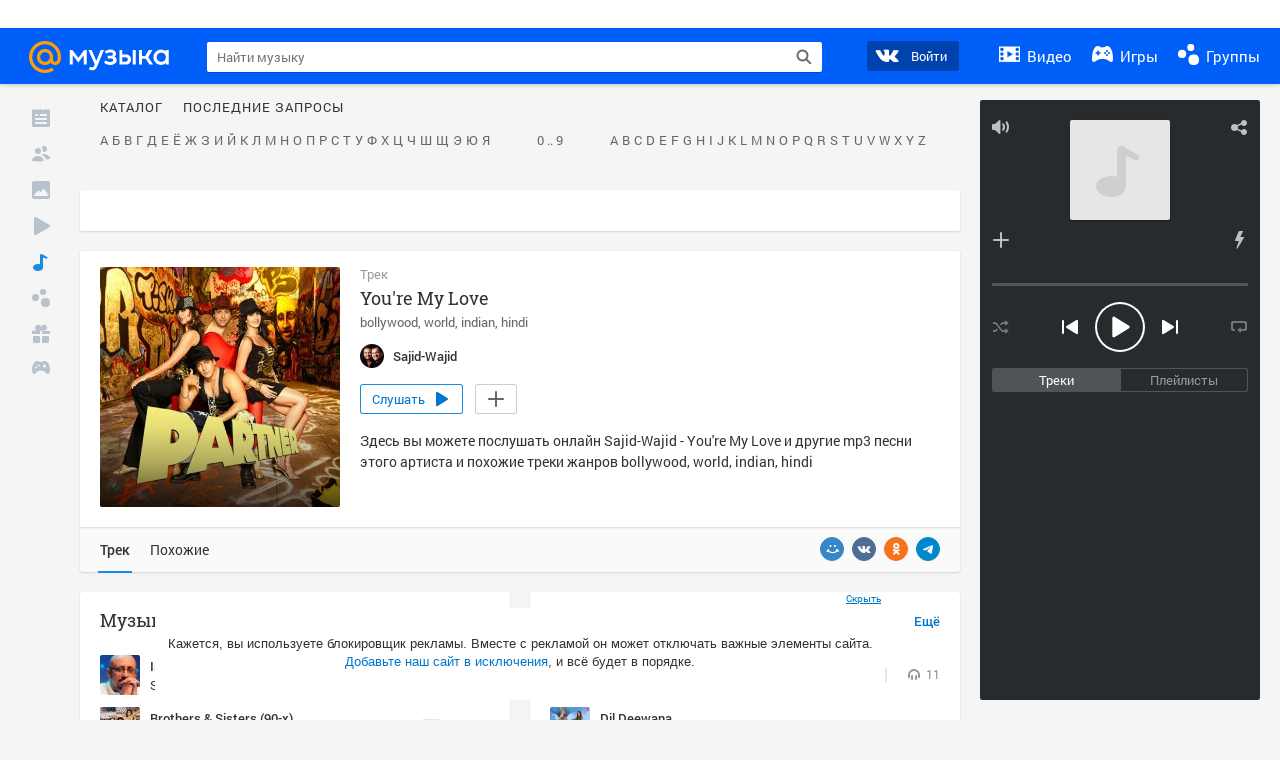

--- FILE ---
content_type: text/html; charset=utf-8
request_url: https://my.mail.ru/music/songs/sajid-wajid-youre-my-love-f701776ef4831d62d233177668929c8f
body_size: 73475
content:
<!DOCTYPE html>
<html>
<head >
	<meta charset="UTF-8">
	<meta http-equiv="X-UA-Compatible" content="IE=edge">

	<title>You&#x27;re My Love - Sajid-Wajid - Слушать онлайн. Музыка Mail.Ru</title>

	<meta name="title" content="You&#x27;re My Love - Sajid-Wajid - Слушать онлайн. Музыка Mail.Ru" />
	<meta name="description" content="Слушать онлайн You&#x27;re My Love - Sajid-Wajid. Бесплатное прослушивание музыки на Музыка Mail.Ru" />
	<meta name="og:title" content="You&#x27;re My Love - Sajid-Wajid" />
	<meta name="og:description" content="#bollywood #world #indian #hindi #moosic" />

	<meta property="twitter:title" content="You&#x27;re My Love - Sajid-Wajid" />
	<meta property="twitter:description" content="#bollywood #world #indian #hindi #moosic" />

		<meta name="og:url" content="https://my.mail.ru/music/songs/sajid-wajid-youre-my-love-f701776ef4831d62d233177668929c8f" />


	<meta name="og:locale" content="ru_RU" />


			<link rel="image_src" href="https://content-17.foto.my.mail.ru/community/sajid-wajid/_musicplaylistcover/i-53.jpg" />
			<meta name="og:image" content="https://content-17.foto.my.mail.ru/community/sajid-wajid/_musicplaylistcover/i-53.jpg" />
			<meta name="twitter:image" content="https://content-17.foto.my.mail.ru/community/sajid-wajid/_musicplaylistcover/i-53.jpg" />


	<link rel="canonical" href="//my.mail.ru/music/songs/sajid-wajid-youre-my-love-f701776ef4831d62d233177668929c8f" />

	<link rel="alternate" media="only screen and (max-width: 640px)" href="https://m.my.mail.ru/music/songs/sajid-wajid-youre-my-love-f701776ef4831d62d233177668929c8f">

	<link rel="icon" href="//my3.imgsmail.ru/mail/ru/images/my/compass/static/favicon/favicon.ico" />
	<link rel="shortcut icon" href="//my3.imgsmail.ru/mail/ru/images/my/compass/static/favicon/favicon.ico" />

		<link class="b-pages-css-item" rel="stylesheet" type="text/css" href="//my2.imgsmail.ru/mail/ru/css/new/music_reskin-blessed1_rev233881160e.css" />
		<link class="b-pages-css-item" rel="stylesheet" type="text/css" href="//my2.imgsmail.ru/mail/ru/css/new/music_reskin_rev233881160e.css" />

<script type="text/javascript">        window.webConsole = {};        window.webConsole.log = window.webConsole.time = window.webConsole.error = window.webConsole.timeEnd = window.webConsole.timeStatus = function () {};    </script><script id="js-require-data" type="text/plain">{"avatarHost": "","staticHost": "//my4.imgsmail.ru/mail/ru/images/js/myjs/mm/out/","contentHost": "//content.foto.my.mail.ru","isTestServer": false,"isBeta": false,"isPsi": false,"useMin": true,"useHash": true,"branch": "","startModules": [],"bundles": ["audio-player","console","tmpl","util","video-html5"],"isEnableBooster": false,"isNotUrlPostfix": true,"pageType": "music"}</script><script type="text/plain" id="modules-defines">[{"name":"404/404","path":"404/404_rev705b470020"},{"name":"actions/actions-carousel","path":"actions/actions-carousel_reveeed496acf"},{"name":"actions/prizes","path":"actions/prizes_rev73b6500fd0"},{"name":"actions/tmpl/actions-prizes","path":"actions/tmpl/actions-prizes_rev1b20a69ca1"},{"name":"actions/tmpl/actions-promo","path":"actions/tmpl/actions-promo_rev1b20a69ca1"},{"name":"actions/tmpl/prize-image-block","path":"actions/tmpl/prize-image-block_rev1b20a69ca1"},{"name":"actions/tmpl/prize-popup","path":"actions/tmpl/prize-popup_rev1b20a69ca1"},{"name":"actions/tmpl/prizes-list-item","path":"actions/tmpl/prizes-list-item_rev1b20a69ca1"},{"name":"actions/user-actions","path":"actions/user-actions_rev339ca00426"},{"name":"actions/user-prize-popup","path":"actions/user-prize-popup_rev1b20a69ca1"},{"name":"additional-banners","path":"additional-banners/main_rev7f98c5bd3a"},{"name":"admin-links","path":"admin-links/main_rev844744282d"},{"name":"admin/tmpl/pages/wisher/calendars","path":"admin/tmpl/pages/wisher/calendars_revad5e34e8b2"},{"name":"admin/tmpl/pages/wisher/config","path":"admin/tmpl/pages/wisher/config_reve9438237af"},{"name":"admin/tmpl/pages/wisher/gifts","path":"admin/tmpl/pages/wisher/gifts_revad5e34e8b2"},{"name":"admin/tmpl/pages/wisher/holidays","path":"admin/tmpl/pages/wisher/holidays_revad5e34e8b2"},{"name":"admin/tmpl/pages/wisher/masks","path":"admin/tmpl/pages/wisher/masks_revad5e34e8b2"},{"name":"admin/tmpl/pages/wisher/promo-video","path":"admin/tmpl/pages/wisher/promo-video_revad5e34e8b2"},{"name":"admin/tmpl/wisher/calendar/calendar","path":"admin/tmpl/wisher/calendar/calendar_reve9438237af"},{"name":"admin/tmpl/wisher/calendar/calendars","path":"admin/tmpl/wisher/calendar/calendars_reve9438237af"},{"name":"admin/tmpl/wisher/calendar/edit-form","path":"admin/tmpl/wisher/calendar/edit-form_reve9438237af"},{"name":"admin/tmpl/wisher/calendar/edit-holiday-item","path":"admin/tmpl/wisher/calendar/edit-holiday-item_rev1da6df83bc"},{"name":"admin/tmpl/wisher/calendar/edit-holidays","path":"admin/tmpl/wisher/calendar/edit-holidays_rev1da6df83bc"},{"name":"admin/tmpl/wisher/calendar/edit-picture","path":"admin/tmpl/wisher/calendar/edit-picture_rev1da6df83bc"},{"name":"admin/tmpl/wisher/calendar/head","path":"admin/tmpl/wisher/calendar/head_reve9438237af"},{"name":"admin/tmpl/wisher/gifts/add-form","path":"admin/tmpl/wisher/gifts/add-form_rev1da6df83bc"},{"name":"admin/tmpl/wisher/gifts/day-cost","path":"admin/tmpl/wisher/gifts/day-cost_rev7c7a4dbd0b"},{"name":"admin/tmpl/wisher/gifts/edit-form","path":"admin/tmpl/wisher/gifts/edit-form_reve9438237af"},{"name":"admin/tmpl/wisher/gifts/edit-tag","path":"admin/tmpl/wisher/gifts/edit-tag_rev1da6df83bc"},{"name":"admin/tmpl/wisher/gifts/gift","path":"admin/tmpl/wisher/gifts/gift_reve9438237af"},{"name":"admin/tmpl/wisher/gifts/gifts","path":"admin/tmpl/wisher/gifts/gifts_reve9438237af"},{"name":"admin/tmpl/wisher/gifts/head","path":"admin/tmpl/wisher/gifts/head_reve9438237af"},{"name":"admin/tmpl/wisher/gifts/tag","path":"admin/tmpl/wisher/gifts/tag_reve9438237af"},{"name":"admin/tmpl/wisher/gifts/tag-form","path":"admin/tmpl/wisher/gifts/tag-form_reve9438237af"},{"name":"admin/tmpl/wisher/gifts/tags","path":"admin/tmpl/wisher/gifts/tags_reve9438237af"},{"name":"admin/tmpl/wisher/holiday/default-gift","path":"admin/tmpl/wisher/holiday/default-gift_rev7c7a4dbd0b"},{"name":"admin/tmpl/wisher/holiday/edit-date-item","path":"admin/tmpl/wisher/holiday/edit-date-item_rev1da6df83bc"},{"name":"admin/tmpl/wisher/holiday/edit-form","path":"admin/tmpl/wisher/holiday/edit-form_reve9438237af"},{"name":"admin/tmpl/wisher/holiday/edit-picture","path":"admin/tmpl/wisher/holiday/edit-picture_rev1da6df83bc"},{"name":"admin/tmpl/wisher/holiday/head","path":"admin/tmpl/wisher/holiday/head_reve9438237af"},{"name":"admin/tmpl/wisher/holiday/holiday","path":"admin/tmpl/wisher/holiday/holiday_reve9438237af"},{"name":"admin/tmpl/wisher/holiday/holidays","path":"admin/tmpl/wisher/holiday/holidays_reve9438237af"},{"name":"admin/tmpl/wisher/masks/edit-form","path":"admin/tmpl/wisher/masks/edit-form_reve9438237af"},{"name":"admin/tmpl/wisher/masks/edit-picture","path":"admin/tmpl/wisher/masks/edit-picture_reve9438237af"},{"name":"admin/tmpl/wisher/masks/edit-zip","path":"admin/tmpl/wisher/masks/edit-zip_reve9438237af"},{"name":"admin/tmpl/wisher/masks/head","path":"admin/tmpl/wisher/masks/head_reve9438237af"},{"name":"admin/tmpl/wisher/masks/mask","path":"admin/tmpl/wisher/masks/mask_reve9438237af"},{"name":"admin/tmpl/wisher/masks/masks","path":"admin/tmpl/wisher/masks/masks_reve9438237af"},{"name":"admin/tmpl/wisher/promo-video/edit-date-item","path":"admin/tmpl/wisher/promo-video/edit-date-item_reve9438237af"},{"name":"admin/tmpl/wisher/promo-video/edit-form","path":"admin/tmpl/wisher/promo-video/edit-form_reve9438237af"},{"name":"admin/tmpl/wisher/promo-video/edit-picture","path":"admin/tmpl/wisher/promo-video/edit-picture_reve9438237af"},{"name":"admin/tmpl/wisher/promo-video/edit-video","path":"admin/tmpl/wisher/promo-video/edit-video_reve9438237af"},{"name":"admin/tmpl/wisher/promo-video/head","path":"admin/tmpl/wisher/promo-video/head_reve9438237af"},{"name":"admin/tmpl/wisher/promo-video/video","path":"admin/tmpl/wisher/promo-video/video_reve9438237af"},{"name":"admin/tmpl/wisher/promo-video/videos","path":"admin/tmpl/wisher/promo-video/videos_reve9438237af"},{"name":"admin/wisher/base/add-form","path":"admin/wisher/base/add-form_revd9c24d5ad0"},{"name":"admin/wisher/base/collection","path":"admin/wisher/base/collection_revd9c24d5ad0"},{"name":"admin/wisher/base/edit-form","path":"admin/wisher/base/edit-form_revd9c24d5ad0"},{"name":"admin/wisher/base/edit-picture","path":"admin/wisher/base/edit-picture_revd9c24d5ad0"},{"name":"admin/wisher/base/item","path":"admin/wisher/base/item_revdd0225ad4d"},{"name":"admin/wisher/base/model","path":"admin/wisher/base/model_revd9c24d5ad0"},{"name":"admin/wisher/base/page","path":"admin/wisher/base/page_rev339ca00426"},{"name":"admin/wisher/calendar/add-form","path":"admin/wisher/calendar/add-form_revdd0225ad4d"},{"name":"admin/wisher/calendar/calendar","path":"admin/wisher/calendar/calendar_revdd0225ad4d"},{"name":"admin/wisher/calendar/edit-form","path":"admin/wisher/calendar/edit-form_revdd0225ad4d"},{"name":"admin/wisher/calendar/edit-holidays","path":"admin/wisher/calendar/edit-holidays_revdd0225ad4d"},{"name":"admin/wisher/calendar/edit-picture","path":"admin/wisher/calendar/edit-picture_revdd0225ad4d"},{"name":"admin/wisher/calendar/page","path":"admin/wisher/calendar/page_revdd0225ad4d"},{"name":"admin/wisher/collections/calendars","path":"admin/wisher/collections/calendars_revdd0225ad4d"},{"name":"admin/wisher/collections/gifts","path":"admin/wisher/collections/gifts_revdd0225ad4d"},{"name":"admin/wisher/collections/holidays","path":"admin/wisher/collections/holidays_revdd0225ad4d"},{"name":"admin/wisher/collections/masks","path":"admin/wisher/collections/masks_revdd0225ad4d"},{"name":"admin/wisher/collections/promo-video","path":"admin/wisher/collections/promo-video_revdd0225ad4d"},{"name":"admin/wisher/collections/tags","path":"admin/wisher/collections/tags_revdd0225ad4d"},{"name":"admin/wisher/gifts/add-form","path":"admin/wisher/gifts/add-form_revdd0225ad4d"},{"name":"admin/wisher/gifts/edit-form","path":"admin/wisher/gifts/edit-form_revdd0225ad4d"},{"name":"admin/wisher/gifts/gift","path":"admin/wisher/gifts/gift_revdd0225ad4d"},{"name":"admin/wisher/gifts/page","path":"admin/wisher/gifts/page_revdd0225ad4d"},{"name":"admin/wisher/gifts/tags","path":"admin/wisher/gifts/tags_revdd0225ad4d"},{"name":"admin/wisher/holiday/add-form","path":"admin/wisher/holiday/add-form_revdd0225ad4d"},{"name":"admin/wisher/holiday/default-gift","path":"admin/wisher/holiday/default-gift_revdd0225ad4d"},{"name":"admin/wisher/holiday/edit-form","path":"admin/wisher/holiday/edit-form_revf41bf09084"},{"name":"admin/wisher/holiday/edit-picture","path":"admin/wisher/holiday/edit-picture_revdd0225ad4d"},{"name":"admin/wisher/holiday/holiday","path":"admin/wisher/holiday/holiday_revdd0225ad4d"},{"name":"admin/wisher/holiday/page","path":"admin/wisher/holiday/page_revdd0225ad4d"},{"name":"admin/wisher/masks/add-form","path":"admin/wisher/masks/add-form_revdd0225ad4d"},{"name":"admin/wisher/masks/edit-form","path":"admin/wisher/masks/edit-form_revdd0225ad4d"},{"name":"admin/wisher/masks/edit-picture","path":"admin/wisher/masks/edit-picture_revdd0225ad4d"},{"name":"admin/wisher/masks/edit-zip","path":"admin/wisher/masks/edit-zip_revdd0225ad4d"},{"name":"admin/wisher/masks/mask","path":"admin/wisher/masks/mask_revdd0225ad4d"},{"name":"admin/wisher/masks/page","path":"admin/wisher/masks/page_revdd0225ad4d"},{"name":"admin/wisher/models/calendar","path":"admin/wisher/models/calendar_revdd0225ad4d"},{"name":"admin/wisher/models/gift","path":"admin/wisher/models/gift_revdd0225ad4d"},{"name":"admin/wisher/models/holiday","path":"admin/wisher/models/holiday_revdd0225ad4d"},{"name":"admin/wisher/models/mask","path":"admin/wisher/models/mask_revdd0225ad4d"},{"name":"admin/wisher/models/promo-video","path":"admin/wisher/models/promo-video_revdd0225ad4d"},{"name":"admin/wisher/models/tag","path":"admin/wisher/models/tag_revdd0225ad4d"},{"name":"admin/wisher/promo-video/add-form","path":"admin/wisher/promo-video/add-form_revdd0225ad4d"},{"name":"admin/wisher/promo-video/edit-form","path":"admin/wisher/promo-video/edit-form_revdd0225ad4d"},{"name":"admin/wisher/promo-video/edit-picture","path":"admin/wisher/promo-video/edit-picture_revdd0225ad4d"},{"name":"admin/wisher/promo-video/edit-video","path":"admin/wisher/promo-video/edit-video_revdd0225ad4d"},{"name":"admin/wisher/promo-video/page","path":"admin/wisher/promo-video/page_revdd0225ad4d"},{"name":"admin/wisher/promo-video/promo-video","path":"admin/wisher/promo-video/promo-video_revdd0225ad4d"},{"name":"admin/wisher/utils","path":"admin/wisher/utils_reve9438237af"},{"name":"animated-tabs","path":"animated-tabs/main_revbd1169583c"},{"name":"anketa","path":"anketa/main_revff85fd8484"},{"name":"anketa/languages","path":"anketa/languages_revff85fd8484"},{"name":"anketa/partner","path":"anketa/partner_revff85fd8484"},{"name":"anketa/region","path":"anketa/region_reve37205de4b"},{"name":"app","path":"app/main_reva446296012"},{"name":"app.init","path":"app.init_revb7f5eb4395"},{"name":"app/banners","path":"app/banners_revcef2bd50f2"},{"name":"app/channel","path":"app/channel_reve5920a456e"},{"name":"app/comet","path":"app/comet_revff85fd8484"},{"name":"app/history","path":"app/history_revdc0135438b"},{"name":"app/page-loader","path":"app/page-loader_revf71af83bd2"},{"name":"app/process-go-options","path":"app/process-go-options_revbd1169583c"},{"name":"app/section","path":"app/section_revbd1169583c"},{"name":"app/timing-stat","path":"app/timing-stat_revff85fd8484"},{"name":"app_catalog","path":"app_catalog/main_revbeeb43919a"},{"name":"app_catalog-old","path":"app_catalog-old/main_rev90871c6048"},{"name":"app_catalog-old/best","path":"app_catalog-old/best_revc96c19cba1"},{"name":"app_catalog-old/carousel","path":"app_catalog-old/carousel_revc96c19cba1"},{"name":"app_catalog-old/countdown","path":"app_catalog-old/countdown_revc96c19cba1"},{"name":"app_catalog-old/hilo-tizer","path":"app_catalog-old/hilo-tizer_revdd0225ad4d"},{"name":"app_catalog-old/installed","path":"app_catalog-old/installed_revc96c19cba1"},{"name":"app_catalog-old/leftmenu","path":"app_catalog-old/leftmenu_revc96c19cba1"},{"name":"app_catalog-old/notify","path":"app_catalog-old/notify_revc96c19cba1"},{"name":"app_catalog-old/promo/bonus-popup","path":"app_catalog-old/promo/bonus-popup_revc96c19cba1"},{"name":"app_catalog-old/tmpl/best","path":"app_catalog-old/tmpl/best_revc96c19cba1"},{"name":"app_catalog-old/tmpl/carousel","path":"app_catalog-old/tmpl/carousel_revc96c19cba1"},{"name":"app_catalog-old/tmpl/countdown","path":"app_catalog-old/tmpl/countdown_revc96c19cba1"},{"name":"app_catalog-old/tmpl/game-card","path":"app_catalog-old/tmpl/game-card_rev35826af76f"},{"name":"app_catalog-old/tmpl/game-card-friends","path":"app_catalog-old/tmpl/game-card-friends_revc96c19cba1"},{"name":"app_catalog-old/tmpl/game-notifies","path":"app_catalog-old/tmpl/game-notifies_revc96c19cba1"},{"name":"app_catalog-old/tmpl/game-notifies-list","path":"app_catalog-old/tmpl/game-notifies-list_revc96c19cba1"},{"name":"app_catalog-old/tmpl/hilo-tizer","path":"app_catalog-old/tmpl/hilo-tizer_revb29c08b37f"},{"name":"app_catalog-old/tmpl/installed","path":"app_catalog-old/tmpl/installed_revc96c19cba1"},{"name":"app_catalog-old/tmpl/list","path":"app_catalog-old/tmpl/list_revc96c19cba1"},{"name":"app_catalog-old/tmpl/list-item","path":"app_catalog-old/tmpl/list-item_revc96c19cba1"},{"name":"app_catalog-old/user-apps","path":"app_catalog-old/user-apps_revc96c19cba1"},{"name":"app_catalog-old/view/catalog","path":"app_catalog-old/view/catalog_revc96c19cba1"},{"name":"app_catalog/app-of-the-day","path":"app_catalog/app-of-the-day_revc6f27588fd"},{"name":"app_catalog/carousel","path":"app_catalog/carousel_revc96caa38df"},{"name":"app_catalog/chosenGenreApps","path":"app_catalog/chosenGenreApps_rev0de2a3f73c"},{"name":"app_catalog/countdown","path":"app_catalog/countdown_rev2c1cbf4c74"},{"name":"app_catalog/genreApps","path":"app_catalog/genreApps_revb58896eead"},{"name":"app_catalog/hilo-tizer","path":"app_catalog/hilo-tizer_revb7f5eb4395"},{"name":"app_catalog/installed","path":"app_catalog/installed_rev9f63ec6d6c"},{"name":"app_catalog/leftmenu","path":"app_catalog/leftmenu_revbd1169583c"},{"name":"app_catalog/notify","path":"app_catalog/notify_rev35826af76f"},{"name":"app_catalog/promo/bonus-popup","path":"app_catalog/promo/bonus-popup_revc1ea394468"},{"name":"app_catalog/tmpl/app-of-the-day","path":"app_catalog/tmpl/app-of-the-day_revc6f27588fd"},{"name":"app_catalog/tmpl/apps-genre","path":"app_catalog/tmpl/apps-genre_revc96c19cba1"},{"name":"app_catalog/tmpl/best","path":"app_catalog/tmpl/best_revff85fd8484"},{"name":"app_catalog/tmpl/carousel","path":"app_catalog/tmpl/carousel_rev0de2a3f73c"},{"name":"app_catalog/tmpl/countdown","path":"app_catalog/tmpl/countdown_revff85fd8484"},{"name":"app_catalog/tmpl/game-card","path":"app_catalog/tmpl/game-card_rev0de2a3f73c"},{"name":"app_catalog/tmpl/game-card-friends","path":"app_catalog/tmpl/game-card-friends_rev520f684f4e"},{"name":"app_catalog/tmpl/game-notifies","path":"app_catalog/tmpl/game-notifies_revff85fd8484"},{"name":"app_catalog/tmpl/game-notifies-list","path":"app_catalog/tmpl/game-notifies-list_revbd1169583c"},{"name":"app_catalog/tmpl/hilo-tizer","path":"app_catalog/tmpl/hilo-tizer_rev988d94f6cd"},{"name":"app_catalog/tmpl/installed","path":"app_catalog/tmpl/installed_revc96c19cba1"},{"name":"app_catalog/tmpl/list","path":"app_catalog/tmpl/list_rev0de2a3f73c"},{"name":"app_catalog/tmpl/list-item","path":"app_catalog/tmpl/list-item_rev0de2a3f73c"},{"name":"app_catalog/tmpl/list-item-fake","path":"app_catalog/tmpl/list-item-fake_rev0f3caeedc8"},{"name":"app_catalog/tmpl/list-item-pic","path":"app_catalog/tmpl/list-item-pic_rev0de2a3f73c"},{"name":"app_catalog/user-apps","path":"app_catalog/user-apps_rev69b9e698b1"},{"name":"app_catalog/view/catalog","path":"app_catalog/view/catalog_rev94debffc7f"},{"name":"app_catalog/vkplay","path":"app_catalog/vkplay_reve0791fe47f"},{"name":"app_remove-popup","path":"app_remove-popup/main_revc99aacceb8"},{"name":"app_remove-popup/tmpl/removeAppPopup","path":"app_remove-popup/tmpl/removeAppPopup_revc96c19cba1"},{"name":"app_search","path":"app_search/main_revc96c19cba1"},{"name":"app_search/tmpl/list","path":"app_search/tmpl/list_rev5f12aff475"},{"name":"app_search/tmpl/list-item-search","path":"app_search/tmpl/list-item-search_rev5f12aff475"},{"name":"app_search/tmpl/removeAppPopup","path":"app_search/tmpl/removeAppPopup_rev2249895851"},{"name":"apps","path":"apps/main_revcef2bd50f2"},{"name":"apps-promo/collections/top","path":"apps-promo/collections/top_revbd1169583c"},{"name":"apps-promo/diamonds","path":"apps-promo/diamonds_rev44645fbf02"},{"name":"apps-promo/double-mailiki","path":"apps-promo/double-mailiki_rev44645fbf02"},{"name":"apps-promo/easy-money","path":"apps-promo/easy-money_revb3feb3e0e7"},{"name":"apps-promo/game-club","path":"apps-promo/game-club_rev9ee13f5191"},{"name":"apps-promo/inc/wheel-of-fortune-bonus","path":"apps-promo/inc/wheel-of-fortune-bonus_rev12c722b871"},{"name":"apps-promo/inc/wheel-of-fortune-wheel","path":"apps-promo/inc/wheel-of-fortune-wheel_rev12c722b871"},{"name":"apps-promo/models/wheel-of-fortune","path":"apps-promo/models/wheel-of-fortune_rev12c722b871"},{"name":"apps-promo/retention-gift","path":"apps-promo/retention-gift_rev44645fbf02"},{"name":"apps-promo/rx2","path":"apps-promo/rx2_rev44645fbf02"},{"name":"apps-promo/tmpl/modal-diamonds-bonus","path":"apps-promo/tmpl/modal-diamonds-bonus_revbd1169583c"},{"name":"apps-promo/tmpl/modal-diamonds-decor","path":"apps-promo/tmpl/modal-diamonds-decor_rev2361bca24f"},{"name":"apps-promo/tmpl/modal-diamonds-rules","path":"apps-promo/tmpl/modal-diamonds-rules_rev3ac15932d4"},{"name":"apps-promo/tmpl/modal-diamonds-top","path":"apps-promo/tmpl/modal-diamonds-top_rev2361bca24f"},{"name":"apps-promo/tmpl/modal-diamonds-top-list","path":"apps-promo/tmpl/modal-diamonds-top-list_rev2361bca24f"},{"name":"apps-promo/tmpl/modal-easy-money","path":"apps-promo/tmpl/modal-easy-money_revb3feb3e0e7"},{"name":"apps-promo/tmpl/modal-retention-gift","path":"apps-promo/tmpl/modal-retention-gift_rev44645fbf02"},{"name":"apps-promo/tmpl/modal-retention-gift-catched","path":"apps-promo/tmpl/modal-retention-gift-catched_revcd07f7d71c"},{"name":"apps-promo/tmpl/modal-retention-gift-rules","path":"apps-promo/tmpl/modal-retention-gift-rules_revd1747cec74"},{"name":"apps-promo/tmpl/modal-retention-gift-welcome","path":"apps-promo/tmpl/modal-retention-gift-welcome_revd2a1fd5fe8"},{"name":"apps-promo/tmpl/modal-toy-set","path":"apps-promo/tmpl/modal-toy-set_rev0f46dd18ba"},{"name":"apps-promo/tmpl/modal-toy-set-bonus","path":"apps-promo/tmpl/modal-toy-set-bonus_rev0f46dd18ba"},{"name":"apps-promo/tmpl/modal-toy-set-error","path":"apps-promo/tmpl/modal-toy-set-error_rev0f46dd18ba"},{"name":"apps-promo/tmpl/modal-toy-set-rules","path":"apps-promo/tmpl/modal-toy-set-rules_rev0f46dd18ba"},{"name":"apps-promo/tmpl/modal-toy-set-toy","path":"apps-promo/tmpl/modal-toy-set-toy_rev0f46dd18ba"},{"name":"apps-promo/tmpl/modal-wheel-of-fortune","path":"apps-promo/tmpl/modal-wheel-of-fortune_rev12c722b871"},{"name":"apps-promo/tmpl/modal-wheel-of-fortune-bonus","path":"apps-promo/tmpl/modal-wheel-of-fortune-bonus_rev12c722b871"},{"name":"apps-promo/tmpl/modal-wheel-of-fortune-error","path":"apps-promo/tmpl/modal-wheel-of-fortune-error_rev12c722b871"},{"name":"apps-promo/tmpl/modal-x2-rules","path":"apps-promo/tmpl/modal-x2-rules_rev35826af76f"},{"name":"apps-promo/toy-set","path":"apps-promo/toy-set_rev2c1cbf4c74"},{"name":"apps-promo/wheel-of-fortune","path":"apps-promo/wheel-of-fortune_rev44645fbf02"},{"name":"apps/catalog","path":"apps/catalog_reva51dfb0339"},{"name":"apps/countdown-element-container","path":"apps/countdown-element-container_rev91fde143bb"},{"name":"apps/disable-autoinit","path":"apps/disable-autoinit_revff85fd8484"},{"name":"apps/element-scroll","path":"apps/element-scroll_revff85fd8484"},{"name":"apps/event-countdown","path":"apps/event-countdown_rev91fde143bb"},{"name":"apps/external","path":"apps/external_rev7807292d01"},{"name":"apps/external-src","path":"apps/external-src_rev6a65a00bc0"},{"name":"apps/game-bubble","path":"apps/game-bubble_rev91fde143bb"},{"name":"apps/game-bubbles","path":"apps/game-bubbles_rev91fde143bb"},{"name":"apps/hilo-game","path":"apps/hilo-game_revb7f5eb4395"},{"name":"apps/hilo-helpers","path":"apps/hilo-helpers_revc743d71c84"},{"name":"apps/hilo-howto","path":"apps/hilo-howto_revc743d71c84"},{"name":"apps/modal","path":"apps/modal_rev12c722b871"},{"name":"apps/preroll","path":"apps/preroll_revcccb980eca"},{"name":"apps/promo","path":"apps/promo_rev82107a1120"},{"name":"apps/promo-layer","path":"apps/promo-layer_rev1aa3496a9d"},{"name":"apps/score","path":"apps/score_revbd1169583c"},{"name":"apps/tmpl/catalog","path":"apps/tmpl/catalog_revff85fd8484"},{"name":"apps/tmpl/create-my-notification","path":"apps/tmpl/create-my-notification_revf26e3150d4"},{"name":"apps/tmpl/game-bubble","path":"apps/tmpl/game-bubble_rev052150aacf"},{"name":"apps/tmpl/hilo-suitable-apps","path":"apps/tmpl/hilo-suitable-apps_rev90871c6048"},{"name":"apps/tmpl/hilo-top","path":"apps/tmpl/hilo-top_rev90871c6048"},{"name":"apps/tmpl/modal","path":"apps/tmpl/modal_rev2361bca24f"},{"name":"apps/tmpl/preroll","path":"apps/tmpl/preroll_revcccb980eca"},{"name":"apps/tmpl/promo-layer","path":"apps/tmpl/promo-layer_rev9352dc081a"},{"name":"apps/tmpl/promo-layer-slide","path":"apps/tmpl/promo-layer-slide_rev9352dc081a"},{"name":"apps/tmpl/score-top","path":"apps/tmpl/score-top_revbd1169583c"},{"name":"audio-player","path":"audio-player/main_revff85fd8484"},{"name":"audio-player/player","path":"audio-player/player_rev67fe8d3f21"},{"name":"audio-player/playlist","path":"audio-player/playlist_revff85fd8484"},{"name":"audio-player/track","path":"audio-player/track_rev4213dc577a"},{"name":"audio_player","path":"audio_player/main_rev7aa487c7bd"},{"name":"auth-info","path":"auth-info/main_rev5f12aff475"},{"name":"authorization","path":"authorization/main_rev368dbcdda1"},{"name":"avatar-edit","path":"avatar-edit/main_rev1e4c553239"},{"name":"avatar-edit/popup","path":"avatar-edit/popup_revdd0225ad4d"},{"name":"avatar-edit/tmpl/main","path":"avatar-edit/tmpl/main_rev8bca542c51"},{"name":"balance/balance","path":"balance/balance_reve5920a456e"},{"name":"balance/balance-details","path":"balance/balance-details_reve5920a456e"},{"name":"balance/models/balance-model","path":"balance/models/balance-model_revfaee9c1b3a"},{"name":"balance/tmpl/app-navigation-balance","path":"balance/tmpl/app-navigation-balance_reve5920a456e"},{"name":"balance/tmpl/balance","path":"balance/tmpl/balance_rev8d34c60974"},{"name":"balance/tmpl/balance-detail-popup-content","path":"balance/tmpl/balance-detail-popup-content_reve5920a456e"},{"name":"balance/tmpl/balance-details","path":"balance/tmpl/balance-details_reve5920a456e"},{"name":"banner-updater/index","path":"banner-updater/index_revdd0225ad4d"},{"name":"banners-block/index","path":"banners-block/index_revbffe6e4809"},{"name":"base/collection","path":"base/collection_rev131693430b"},{"name":"base/event","path":"base/event_rev131693430b"},{"name":"base/model","path":"base/model_rev131693430b"},{"name":"base/page","path":"base/page_revcd07f7d71c"},{"name":"base/router","path":"base/router_rev131693430b"},{"name":"base/view","path":"base/view_revd360c5c6ff"},{"name":"battlepass","path":"battlepass/main_revf86cc935c3"},{"name":"battlepass/enums","path":"battlepass/enums_rev7f98c5bd3a"},{"name":"battlepass/helpers","path":"battlepass/helpers_rev25d78fd994"},{"name":"battlepass/index","path":"battlepass/index_rev7f98c5bd3a"},{"name":"battlepass/tmpl/battlepass","path":"battlepass/tmpl/battlepass_rev25d78fd994"},{"name":"battlepass/tmpl/countdown","path":"battlepass/tmpl/countdown_rev7f98c5bd3a"},{"name":"battlepass/tmpl/levels","path":"battlepass/tmpl/levels_rev25d78fd994"},{"name":"battlepass/tmpl/open","path":"battlepass/tmpl/open_rev7f98c5bd3a"},{"name":"battlepass/tmpl/premium","path":"battlepass/tmpl/premium_rev7f98c5bd3a"},{"name":"battlepass/tmpl/prize","path":"battlepass/tmpl/prize_rev7f98c5bd3a"},{"name":"battlepass/tmpl/rules","path":"battlepass/tmpl/rules_rev7f98c5bd3a"},{"name":"battlepass/tmpl/state","path":"battlepass/tmpl/state_rev25d78fd994"},{"name":"battlepass/tmpl/table","path":"battlepass/tmpl/table_rev7f98c5bd3a"},{"name":"battlepass/types","path":"battlepass/types_rev7f98c5bd3a"},{"name":"blocks/tmpl/css-versions","path":"blocks/tmpl/css-versions_revad5e34e8b2"},{"name":"blocks/tmpl/custom/svg-sprite-game-client-promo-versions","path":"blocks/tmpl/custom/svg-sprite-game-client-promo-versions_rev91fde143bb"},{"name":"blocks/tmpl/js-versions","path":"blocks/tmpl/js-versions_revad5e34e8b2"},{"name":"blocks/tmpl/svg-sprite-all-versions","path":"blocks/tmpl/svg-sprite-all-versions_rev2c1cbf4c74"},{"name":"blocks/tmpl/svg-sprite-music-versions","path":"blocks/tmpl/svg-sprite-music-versions_rev8181ec5380"},{"name":"blocks/tmpl/svg-sprite-promo-versions","path":"blocks/tmpl/svg-sprite-promo-versions_rev91fde143bb"},{"name":"breadcrumbs/breadcrumbs","path":"breadcrumbs/breadcrumbs_revd003683cf4"},{"name":"bundles/all","path":"bundles/all_revcef2bd50f2"},{"name":"bundles/audio-player","path":"bundles/audio-player_rev67fe8d3f21"},{"name":"bundles/tmpl","path":"bundles/tmpl_reve5920a456e"},{"name":"bundles/util","path":"bundles/util_revd203ebda19"},{"name":"bundles/video-html5","path":"bundles/video-html5_rev9550460280"},{"name":"buy-badges","path":"buy-badges/main_rev9ef5ddb9a3"},{"name":"buy-badges/main-old","path":"buy-badges/main-old_rev9ef5ddb9a3"},{"name":"buy-badges/tmpl/buy-badges-popup","path":"buy-badges/tmpl/buy-badges-popup_rev988d94f6cd"},{"name":"captcha","path":"captcha/main_rev4582479046"},{"name":"captcha/tmpl/main","path":"captcha/tmpl/main_revff85fd8484"},{"name":"cashback-history/cashback-history","path":"cashback-history/cashback-history_rev64d8bc48dd"},{"name":"cashback-history/tmpl/cashback-history","path":"cashback-history/tmpl/cashback-history_rev64d8bc48dd"},{"name":"cashback-history/tmpl/cashback-history-item","path":"cashback-history/tmpl/cashback-history-item_rev64d8bc48dd"},{"name":"catalog","path":"catalog/main_revff85fd8484"},{"name":"catalog/friends","path":"catalog/friends_revec1bdbf33a"},{"name":"catalog/main/filter","path":"catalog/main/filter_revff85fd8484"},{"name":"catalog/main/list","path":"catalog/main/list_reva446296012"},{"name":"catalog/main/search","path":"catalog/main/search_revff85fd8484"},{"name":"chart","path":"chart/main_revbd1169583c"},{"name":"chart/highcharts","path":"chart/highcharts_revbd1169583c"},{"name":"checkbox-list","path":"checkbox-list/main_reve5920a456e"},{"name":"checkbox-list/index","path":"checkbox-list/index_revdd0225ad4d"},{"name":"checkbox-list/tmpl/checkbox","path":"checkbox-list/tmpl/checkbox_revdd0225ad4d"},{"name":"checkbox-list/tmpl/checkboxList","path":"checkbox-list/tmpl/checkboxList_revdd0225ad4d"},{"name":"checkbox-list/types","path":"checkbox-list/types_reve5920a456e"},{"name":"choice-friends","path":"choice-friends/main_revff85fd8484"},{"name":"choice-friends/tmpl/partner/main","path":"choice-friends/tmpl/partner/main_rev3972016021"},{"name":"client-server","path":"client-server_rev9550460280"},{"name":"collections/actions/list","path":"collections/actions/list_revb58896eead"},{"name":"collections/apps/catalog","path":"collections/apps/catalog_reveeed496acf"},{"name":"collections/apps/catalog-my","path":"collections/apps/catalog-my_rev0de2a3f73c"},{"name":"collections/apps/catalog-old","path":"collections/apps/catalog-old_revc96c19cba1"},{"name":"collections/apps/catalog-vkplay","path":"collections/apps/catalog-vkplay_reve0791fe47f"},{"name":"collections/apps/friends","path":"collections/apps/friends_revbd1169583c"},{"name":"collections/apps/notifies","path":"collections/apps/notifies_revbd1169583c"},{"name":"collections/apps/recommendations","path":"collections/apps/recommendations_revbd1169583c"},{"name":"collections/apps/search","path":"collections/apps/search_reve13d842fe8"},{"name":"collections/apps/types","path":"collections/apps/types_reveeed496acf"},{"name":"collections/audio/items","path":"collections/audio/items_revbd1169583c"},{"name":"collections/audio/playlists","path":"collections/audio/playlists_revbd1169583c"},{"name":"collections/audio/search","path":"collections/audio/search_revbd1169583c"},{"name":"collections/audio/suggest","path":"collections/audio/suggest_revdd0225ad4d"},{"name":"collections/comments/comments","path":"collections/comments/comments_revbd1169583c"},{"name":"collections/dialogues/list","path":"collections/dialogues/list_reve13d842fe8"},{"name":"collections/dialogues/messages","path":"collections/dialogues/messages_revbd1169583c"},{"name":"collections/education/college/faculties","path":"collections/education/college/faculties_revbd1169583c"},{"name":"collections/education/college/items","path":"collections/education/college/items_revbd1169583c"},{"name":"collections/education/institute/departments","path":"collections/education/institute/departments_revbd1169583c"},{"name":"collections/education/institute/faculties","path":"collections/education/institute/faculties_revbd1169583c"},{"name":"collections/education/institute/items","path":"collections/education/institute/items_revbd1169583c"},{"name":"collections/education/schools","path":"collections/education/schools_revbd1169583c"},{"name":"collections/geo/cities","path":"collections/geo/cities_rev3972016021"},{"name":"collections/geo/countries","path":"collections/geo/countries_rev3972016021"},{"name":"collections/geo/geo","path":"collections/geo/geo_revbd1169583c"},{"name":"collections/geo/house","path":"collections/geo/house_revbd1169583c"},{"name":"collections/geo/regions","path":"collections/geo/regions_rev3972016021"},{"name":"collections/geo/search","path":"collections/geo/search_revbd1169583c"},{"name":"collections/geo/streets","path":"collections/geo/streets_revbd1169583c"},{"name":"collections/groups/items","path":"collections/groups/items_revbd1169583c"},{"name":"collections/hashtags/suggest","path":"collections/hashtags/suggest_revdd0225ad4d"},{"name":"collections/moderation/queue","path":"collections/moderation/queue_revbd1169583c"},{"name":"collections/notifications/alerts","path":"collections/notifications/alerts_rev35826af76f"},{"name":"collections/notifications/list","path":"collections/notifications/list_revdd0225ad4d"},{"name":"collections/notifications/settings","path":"collections/notifications/settings_revbd1169583c"},{"name":"collections/photo/albums","path":"collections/photo/albums_revbd1169583c"},{"name":"collections/photo/items","path":"collections/photo/items_revbd1169583c"},{"name":"collections/users/comment-mention-users","path":"collections/users/comment-mention-users_revbd1169583c"},{"name":"collections/users/followers","path":"collections/users/followers_revbd1169583c"},{"name":"collections/users/friends","path":"collections/users/friends_revbd1169583c"},{"name":"collections/users/search","path":"collections/users/search_revf71af83bd2"},{"name":"collections/users/visitors","path":"collections/users/visitors_revbd1169583c"},{"name":"collections/video/albums","path":"collections/video/albums_revbd1169583c"},{"name":"collections/video/best","path":"collections/video/best_revbd1169583c"},{"name":"collections/video/channels","path":"collections/video/channels_revbd1169583c"},{"name":"collections/video/channels-with-promo","path":"collections/video/channels-with-promo_revbd1169583c"},{"name":"collections/video/follows","path":"collections/video/follows_revbd1169583c"},{"name":"collections/video/friends","path":"collections/video/friends_revbd1169583c"},{"name":"collections/video/items","path":"collections/video/items_revf33aa984bf"},{"name":"collections/video/recommend","path":"collections/video/recommend_revbd1169583c"},{"name":"collections/video/related","path":"collections/video/related_revbd1169583c"},{"name":"collections/video/search","path":"collections/video/search_revbd9e073138"},{"name":"collections/video/subscriptions","path":"collections/video/subscriptions_revbd1169583c"},{"name":"collections/video/suggest","path":"collections/video/suggest_revdd0225ad4d"},{"name":"collections/video/top","path":"collections/video/top_reva60accd304"},{"name":"comments","path":"comments/main_revbd1169583c"},{"name":"comments/answer","path":"comments/answer_revff85fd8484"},{"name":"comments/item","path":"comments/item_revbd1169583c"},{"name":"comments/like","path":"comments/like_rev1da6df83bc"},{"name":"comments/stat","path":"comments/stat_revbd1169583c"},{"name":"comments/tmpl/item","path":"comments/tmpl/item_reva81b984acb"},{"name":"comments/tmpl/settings","path":"comments/tmpl/settings_revbd1169583c"},{"name":"comments/tmpl/text","path":"comments/tmpl/text_reva81b984acb"},{"name":"comments/tmpl/writer/audio-item","path":"comments/tmpl/writer/audio-item_revff85fd8484"},{"name":"comments/tmpl/writer/main","path":"comments/tmpl/writer/main_revbd1169583c"},{"name":"comments/tmpl/writer/photo-item","path":"comments/tmpl/writer/photo-item_revff85fd8484"},{"name":"comments/tmpl/writer/video-item","path":"comments/tmpl/writer/video-item_revff85fd8484"},{"name":"comments/writer","path":"comments/writer_reve13d842fe8"},{"name":"common/flash-support-detector","path":"common/flash-support-detector_rev0a5feef514"},{"name":"common/tmpl/avatars/avatar","path":"common/tmpl/avatars/avatar_revb91b6f9d08"},{"name":"common/tmpl/avatars/avatar-container","path":"common/tmpl/avatars/avatar-container_revf241112b94"},{"name":"common/tmpl/avatars/avatar-frame","path":"common/tmpl/avatars/avatar-frame_revb91b6f9d08"},{"name":"common/tmpl/badges/badge-online","path":"common/tmpl/badges/badge-online_rev35826af76f"},{"name":"common/tmpl/badges/badge-vip","path":"common/tmpl/badges/badge-vip_revf241112b94"},{"name":"common/value-changer","path":"common/value-changer_rev9651d9990a"},{"name":"community","path":"community/main_revff85fd8484"},{"name":"community-statistic","path":"community-statistic/main_revbd1169583c"},{"name":"community-statistic/item","path":"community-statistic/item_revbd1169583c"},{"name":"community/invite","path":"community/invite_revbd1169583c"},{"name":"community/jentry-join","path":"community/jentry-join_revbd1169583c"},{"name":"community/journal/journal","path":"community/journal/journal_rev9701da092c"},{"name":"community/journal/jupdate","path":"community/journal/jupdate_revbd1169583c"},{"name":"console-extensions","path":"console-extensions_revff85fd8484"},{"name":"content-tools/albums/access-form","path":"content-tools/albums/access-form_revbd1169583c"},{"name":"content-tools/albums/base-form","path":"content-tools/albums/base-form_revbd1169583c"},{"name":"content-tools/albums/cover-form","path":"content-tools/albums/cover-form_rev3972016021"},{"name":"content-tools/albums/create-album","path":"content-tools/albums/create-album_rev3972016021"},{"name":"content-tools/albums/edit-album","path":"content-tools/albums/edit-album_rev9357aae3b3"},{"name":"content-tools/albums/form","path":"content-tools/albums/form_rev1e4c553239"},{"name":"content-tools/albums/main","path":"content-tools/albums/main_rev1da6df83bc"},{"name":"content-tools/albums/selector","path":"content-tools/albums/selector_revf33aa984bf"},{"name":"content-tools/albums/sort-form","path":"content-tools/albums/sort-form_revbd1169583c"},{"name":"content-tools/audio/upload/albums/form","path":"content-tools/audio/upload/albums/form_rev3972016021"},{"name":"content-tools/audio/upload/button","path":"content-tools/audio/upload/button_revbd1169583c"},{"name":"content-tools/audio/upload/edit","path":"content-tools/audio/upload/edit_revbd9e073138"},{"name":"content-tools/audio/upload/edit-item","path":"content-tools/audio/upload/edit-item_revbd1169583c"},{"name":"content-tools/audio/upload/files/uploader","path":"content-tools/audio/upload/files/uploader_revbd1169583c"},{"name":"content-tools/audio/upload/main","path":"content-tools/audio/upload/main_reveb3dc005a3"},{"name":"content-tools/audio/upload/popup","path":"content-tools/audio/upload/popup_reveb3dc005a3"},{"name":"content-tools/audio/upload/search/form","path":"content-tools/audio/upload/search/form_revbd1169583c"},{"name":"content-tools/audio/upload/stat","path":"content-tools/audio/upload/stat_rev8f9b6d217d"},{"name":"content-tools/file-api/ajax","path":"content-tools/file-api/ajax_rev18b76e414f"},{"name":"content-tools/file-api/audio","path":"content-tools/file-api/audio_revadfe30a9b4"},{"name":"content-tools/file-api/file","path":"content-tools/file-api/file_revbd1169583c"},{"name":"content-tools/file-api/iframe","path":"content-tools/file-api/iframe_revbd1169583c"},{"name":"content-tools/file-api/image","path":"content-tools/file-api/image_rev8ff99f613a"},{"name":"content-tools/file-api/main","path":"content-tools/file-api/main_reve3101f36c0"},{"name":"content-tools/media/edit-form","path":"content-tools/media/edit-form_rev9cf14d32b6"},{"name":"content-tools/photo/ajax","path":"content-tools/photo/ajax_revff85fd8484"},{"name":"content-tools/photo/albums/access-form","path":"content-tools/photo/albums/access-form_revbd1169583c"},{"name":"content-tools/photo/albums/cover-form","path":"content-tools/photo/albums/cover-form_revbd1169583c"},{"name":"content-tools/photo/albums/create-album","path":"content-tools/photo/albums/create-album_revff85fd8484"},{"name":"content-tools/photo/albums/edit-album","path":"content-tools/photo/albums/edit-album_revff85fd8484"},{"name":"content-tools/photo/albums/sort-form","path":"content-tools/photo/albums/sort-form_revff85fd8484"},{"name":"content-tools/photo/item","path":"content-tools/photo/item_revbd1169583c"},{"name":"content-tools/photo/upload/albums/form","path":"content-tools/photo/upload/albums/form_revbd1169583c"},{"name":"content-tools/photo/upload/button","path":"content-tools/photo/upload/button_rev1da6df83bc"},{"name":"content-tools/photo/upload/camera/form","path":"content-tools/photo/upload/camera/form_rev1e4c553239"},{"name":"content-tools/photo/upload/camera/uploader","path":"content-tools/photo/upload/camera/uploader_revbd1169583c"},{"name":"content-tools/photo/upload/edit","path":"content-tools/photo/upload/edit_rev01423ea979"},{"name":"content-tools/photo/upload/edit-item","path":"content-tools/photo/upload/edit-item_revbd1169583c"},{"name":"content-tools/photo/upload/edit-item-base","path":"content-tools/photo/upload/edit-item-base_revbd1169583c"},{"name":"content-tools/photo/upload/edit-item-expanded","path":"content-tools/photo/upload/edit-item-expanded_revbd1169583c"},{"name":"content-tools/photo/upload/files/uploader","path":"content-tools/photo/upload/files/uploader_rev8ff99f613a"},{"name":"content-tools/photo/upload/main","path":"content-tools/photo/upload/main_revf33aa984bf"},{"name":"content-tools/photo/upload/network/form","path":"content-tools/photo/upload/network/form_revbd1169583c"},{"name":"content-tools/photo/upload/network/uploader","path":"content-tools/photo/upload/network/uploader_rev3972016021"},{"name":"content-tools/photo/upload/popup","path":"content-tools/photo/upload/popup_revf71af83bd2"},{"name":"content-tools/photo/upload/stat","path":"content-tools/photo/upload/stat_rev8f9b6d217d"},{"name":"content-tools/photo/upload/uploader","path":"content-tools/photo/upload/uploader_revbd1169583c"},{"name":"content-tools/tabs-form","path":"content-tools/tabs-form_revbd1169583c"},{"name":"content-tools/tmpl/albums/access-form","path":"content-tools/tmpl/albums/access-form_revbd1169583c"},{"name":"content-tools/tmpl/albums/base-form","path":"content-tools/tmpl/albums/base-form_revff85fd8484"},{"name":"content-tools/tmpl/albums/cover-form","path":"content-tools/tmpl/albums/cover-form_revbd1169583c"},{"name":"content-tools/tmpl/albums/main","path":"content-tools/tmpl/albums/main_revff85fd8484"},{"name":"content-tools/tmpl/albums/selector-create-album","path":"content-tools/tmpl/albums/selector-create-album_revff85fd8484"},{"name":"content-tools/tmpl/albums/sort-form","path":"content-tools/tmpl/albums/sort-form_reva81b984acb"},{"name":"content-tools/tmpl/audio/upload/album-item","path":"content-tools/tmpl/audio/upload/album-item_revff85fd8484"},{"name":"content-tools/tmpl/audio/upload/albums","path":"content-tools/tmpl/audio/upload/albums_rev3972016021"},{"name":"content-tools/tmpl/audio/upload/edit","path":"content-tools/tmpl/audio/upload/edit_revbd9e073138"},{"name":"content-tools/tmpl/audio/upload/edit-item","path":"content-tools/tmpl/audio/upload/edit-item_revff85fd8484"},{"name":"content-tools/tmpl/audio/upload/main","path":"content-tools/tmpl/audio/upload/main_revbd1169583c"},{"name":"content-tools/tmpl/audio/upload/popup-header","path":"content-tools/tmpl/audio/upload/popup-header_revff85fd8484"},{"name":"content-tools/tmpl/audio/upload/search","path":"content-tools/tmpl/audio/upload/search_revff85fd8484"},{"name":"content-tools/tmpl/media/edit-item","path":"content-tools/tmpl/media/edit-item_revbd1169583c"},{"name":"content-tools/tmpl/photo/item","path":"content-tools/tmpl/photo/item_revbd1169583c"},{"name":"content-tools/tmpl/photo/upload/album-item","path":"content-tools/tmpl/photo/upload/album-item_revff85fd8484"},{"name":"content-tools/tmpl/photo/upload/albums","path":"content-tools/tmpl/photo/upload/albums_rev617b8016ef"},{"name":"content-tools/tmpl/photo/upload/camera","path":"content-tools/tmpl/photo/upload/camera_revf71af83bd2"},{"name":"content-tools/tmpl/photo/upload/edit","path":"content-tools/tmpl/photo/upload/edit_revbd1169583c"},{"name":"content-tools/tmpl/photo/upload/edit-item","path":"content-tools/tmpl/photo/upload/edit-item_reva81b984acb"},{"name":"content-tools/tmpl/photo/upload/edit-item-expanded","path":"content-tools/tmpl/photo/upload/edit-item-expanded_revbd1169583c"},{"name":"content-tools/tmpl/photo/upload/edit-item-form","path":"content-tools/tmpl/photo/upload/edit-item-form_revbd1169583c"},{"name":"content-tools/tmpl/photo/upload/errors","path":"content-tools/tmpl/photo/upload/errors_revff85fd8484"},{"name":"content-tools/tmpl/photo/upload/main","path":"content-tools/tmpl/photo/upload/main_revc743d71c84"},{"name":"content-tools/tmpl/photo/upload/network","path":"content-tools/tmpl/photo/upload/network_revbd1169583c"},{"name":"content-tools/tmpl/photo/upload/network-item","path":"content-tools/tmpl/photo/upload/network-item_rev0bb90f2677"},{"name":"content-tools/tmpl/photo/upload/popup-header","path":"content-tools/tmpl/photo/upload/popup-header_revff85fd8484"},{"name":"content-tools/tmpl/photo/upload/small","path":"content-tools/tmpl/photo/upload/small_revbd1169583c"},{"name":"content-tools/tmpl/video/item","path":"content-tools/tmpl/video/item_revbd1169583c"},{"name":"content-tools/tmpl/video/upload/album-item","path":"content-tools/tmpl/video/upload/album-item_revff85fd8484"},{"name":"content-tools/tmpl/video/upload/albums","path":"content-tools/tmpl/video/upload/albums_rev617b8016ef"},{"name":"content-tools/upload/albums-form","path":"content-tools/upload/albums-form_revdb1d42906d"},{"name":"content-tools/upload/main","path":"content-tools/upload/main_revbd1169583c"},{"name":"content-tools/upload/popup","path":"content-tools/upload/popup_revc743d71c84"},{"name":"content-tools/upload/uploader","path":"content-tools/upload/uploader_revbd1169583c"},{"name":"content-tools/video/ajax","path":"content-tools/video/ajax_revd2a1fd5fe8"},{"name":"content-tools/video/albums-popup","path":"content-tools/video/albums-popup_rev617b8016ef"},{"name":"content-tools/video/albums/access-form","path":"content-tools/video/albums/access-form_revff85fd8484"},{"name":"content-tools/video/albums/cover-form","path":"content-tools/video/albums/cover-form_revbd1169583c"},{"name":"content-tools/video/albums/create-album","path":"content-tools/video/albums/create-album_revff85fd8484"},{"name":"content-tools/video/albums/edit-album","path":"content-tools/video/albums/edit-album_revff85fd8484"},{"name":"content-tools/video/albums/sort-form","path":"content-tools/video/albums/sort-form_revff85fd8484"},{"name":"content-tools/video/item","path":"content-tools/video/item_revbd1169583c"},{"name":"content-tools/video/upload-external","path":"content-tools/video/upload-external_reve9ab9a4ca5"},{"name":"content-tools/video/upload-item","path":"content-tools/video/upload-item_revb813bb02b9"},{"name":"content-tools/video/upload-popup","path":"content-tools/video/upload-popup_rev63975fae0e"},{"name":"counters","path":"counters_rev9ef5ddb9a3"},{"name":"custom-theme","path":"custom-theme/main_revff85fd8484"},{"name":"custom-theme/form","path":"custom-theme/form_revbd1169583c"},{"name":"custom-theme/themes","path":"custom-theme/themes_revff85fd8484"},{"name":"daily-tasks","path":"daily-tasks/main_rev9ef5ddb9a3"},{"name":"daily-tasks/complete-task-modal","path":"daily-tasks/complete-task-modal_rev7ddaa2a175"},{"name":"daily-tasks/enums","path":"daily-tasks/enums_rev988d94f6cd"},{"name":"daily-tasks/index","path":"daily-tasks/index_revdd0225ad4d"},{"name":"daily-tasks/mocks","path":"daily-tasks/mocks_rev988d94f6cd"},{"name":"daily-tasks/popups/buy-task-popup","path":"daily-tasks/popups/buy-task-popup_revb7f5eb4395"},{"name":"daily-tasks/popups/complete-task-popup","path":"daily-tasks/popups/complete-task-popup_rev988d94f6cd"},{"name":"daily-tasks/popups/configs-popup","path":"daily-tasks/popups/configs-popup_reve5920a456e"},{"name":"daily-tasks/tmpl/action-block","path":"daily-tasks/tmpl/action-block_revdd0225ad4d"},{"name":"daily-tasks/tmpl/change-task-tile","path":"daily-tasks/tmpl/change-task-tile_revdd0225ad4d"},{"name":"daily-tasks/tmpl/daily-task-error","path":"daily-tasks/tmpl/daily-task-error_revdd0225ad4d"},{"name":"daily-tasks/tmpl/inc/daily-task-graph","path":"daily-tasks/tmpl/inc/daily-task-graph_revdd0225ad4d"},{"name":"daily-tasks/tmpl/inc/daily-task-item","path":"daily-tasks/tmpl/inc/daily-task-item_revdd0225ad4d"},{"name":"daily-tasks/tmpl/inc/daily-task-price","path":"daily-tasks/tmpl/inc/daily-task-price_revdd0225ad4d"},{"name":"daily-tasks/tmpl/inc/daily-task-reward","path":"daily-tasks/tmpl/inc/daily-task-reward_revdd0225ad4d"},{"name":"daily-tasks/tmpl/inc/daily-task-widget-graph","path":"daily-tasks/tmpl/inc/daily-task-widget-graph_revc6f27588fd"},{"name":"daily-tasks/tmpl/inc/daily-task-widget-item","path":"daily-tasks/tmpl/inc/daily-task-widget-item_revc6f27588fd"},{"name":"daily-tasks/tmpl/popup-complete","path":"daily-tasks/tmpl/popup-complete_revdd0225ad4d"},{"name":"daily-tasks/tmpl/popup-configs","path":"daily-tasks/tmpl/popup-configs_revdd0225ad4d"},{"name":"daily-tasks/tmpl/widget","path":"daily-tasks/tmpl/widget_revc6f27588fd"},{"name":"daily-tasks/types","path":"daily-tasks/types_rev988d94f6cd"},{"name":"daily-tasks/utils/adapter","path":"daily-tasks/utils/adapter_rev988d94f6cd"},{"name":"daily-tasks/utils/get-task-difficulty-number","path":"daily-tasks/utils/get-task-difficulty-number_rev988d94f6cd"},{"name":"daily-tasks/utils/task-payment","path":"daily-tasks/utils/task-payment_rev988d94f6cd"},{"name":"delayed-posts","path":"delayed-posts/main_rev68c66c7a75"},{"name":"editblacklist","path":"editblacklist/main_revbd1169583c"},{"name":"editcommunity","path":"editcommunity/main_reve13d842fe8"},{"name":"end","path":"end_revff85fd8484"},{"name":"external/admanhtml-mm","path":"external/admanhtml-mm_revbd1169583c"},{"name":"external/block","path":"external/block_revb813bb02b9"},{"name":"external/candy2.min","path":"external/candy2.min_revc071c3035c"},{"name":"external/cookie","path":"external/cookie_revff85fd8484"},{"name":"external/dash.all.debug","path":"external/dash.all.debug_revb7d4b9de6d"},{"name":"external/dash.all.min","path":"external/dash.all.min_revb7d4b9de6d"},{"name":"external/eruda.min","path":"external/eruda.min_rev860067e3e5"},{"name":"external/streamsense","path":"external/streamsense_revbd1169583c"},{"name":"factory","path":"factory_revff85fd8484"},{"name":"foaf/tmpl/foaf","path":"foaf/tmpl/foaf_revbd1169583c"},{"name":"game-client","path":"game-client/main_revf241112b94"},{"name":"game-client-auth","path":"game-client-auth/main_rev91fde143bb"},{"name":"game-client-auth/portal","path":"game-client-auth/portal_revc99aacceb8"},{"name":"game-client/index","path":"game-client/index_rev91fde143bb"},{"name":"gifts","path":"gifts/main_rev233881160e"},{"name":"gifts/enums","path":"gifts/enums_rev3cd8112df6"},{"name":"gifts/form","path":"gifts/form_rev5c6f778963"},{"name":"gifts/form-gift","path":"gifts/form-gift_revbd1169583c"},{"name":"gifts/form-gift-free","path":"gifts/form-gift-free_revbd1169583c"},{"name":"gifts/form-vip-status","path":"gifts/form-vip-status_rev64d8bc48dd"},{"name":"gifts/friend","path":"gifts/friend_revdf3afb45cc"},{"name":"gifts/gift","path":"gifts/gift_rev3cd8112df6"},{"name":"gifts/my","path":"gifts/my_revb76e64f6a7"},{"name":"gifts/send","path":"gifts/send_rev233881160e"},{"name":"gifts/tmpl/form","path":"gifts/tmpl/form_revdf3afb45cc"},{"name":"gifts/tmpl/friend-gifts-list-tmpl","path":"gifts/tmpl/friend-gifts-list-tmpl_revdf3afb45cc"},{"name":"gifts/tmpl/gifts-list","path":"gifts/tmpl/gifts-list_rev233881160e"},{"name":"gifts/tmpl/mygifts-list","path":"gifts/tmpl/mygifts-list_revb76e64f6a7"},{"name":"gifts/tmpl/no-my-gifts","path":"gifts/tmpl/no-my-gifts_rev3cd8112df6"},{"name":"gifts/types","path":"gifts/types_rev3cd8112df6"},{"name":"group-catalog","path":"group-catalog/main_revff85fd8484"},{"name":"group-catalog/catalog","path":"group-catalog/catalog_revff85fd8484"},{"name":"group-catalog/invite-groups","path":"group-catalog/invite-groups_revff85fd8484"},{"name":"group-catalog/search-catalog","path":"group-catalog/search-catalog_revff85fd8484"},{"name":"group-catalog/user-groups","path":"group-catalog/user-groups_revff85fd8484"},{"name":"group-catalog/wookmark","path":"group-catalog/wookmark_revff85fd8484"},{"name":"handlebars-helpers","path":"handlebars-helpers/main_reve5920a456e"},{"name":"handlebars-helpers/debug","path":"handlebars-helpers/debug_revff85fd8484"},{"name":"handlebars-helpers/digitFormat","path":"handlebars-helpers/digitFormat_revff85fd8484"},{"name":"handlebars-helpers/escape","path":"handlebars-helpers/escape_revff85fd8484"},{"name":"handlebars-helpers/filed","path":"handlebars-helpers/filed_revc6f27588fd"},{"name":"handlebars-helpers/htmlentities","path":"handlebars-helpers/htmlentities_revff85fd8484"},{"name":"handlebars-helpers/icon","path":"handlebars-helpers/icon_revff85fd8484"},{"name":"handlebars-helpers/ifEq","path":"handlebars-helpers/ifEq_revff85fd8484"},{"name":"handlebars-helpers/ifGt","path":"handlebars-helpers/ifGt_revff85fd8484"},{"name":"handlebars-helpers/ifLt","path":"handlebars-helpers/ifLt_revff85fd8484"},{"name":"handlebars-helpers/ifNotEq","path":"handlebars-helpers/ifNotEq_revc96c19cba1"},{"name":"handlebars-helpers/inflect","path":"handlebars-helpers/inflect_revff85fd8484"},{"name":"handlebars-helpers/json-encode","path":"handlebars-helpers/json-encode_revff85fd8484"},{"name":"handlebars-helpers/json-stringify","path":"handlebars-helpers/json-stringify_revff85fd8484"},{"name":"handlebars-helpers/json-strip-end-brace","path":"handlebars-helpers/json-strip-end-brace_revff85fd8484"},{"name":"handlebars-helpers/number-human-format","path":"handlebars-helpers/number-human-format_revcccb980eca"},{"name":"handlebars-helpers/number-width","path":"handlebars-helpers/number-width_revff85fd8484"},{"name":"handlebars-helpers/plural","path":"handlebars-helpers/plural_revff85fd8484"},{"name":"handlebars-helpers/rb-count","path":"handlebars-helpers/rb-count_revff85fd8484"},{"name":"handlebars-helpers/recursion","path":"handlebars-helpers/recursion_revff85fd8484"},{"name":"handlebars-helpers/spaceless","path":"handlebars-helpers/spaceless_revd9c24d5ad0"},{"name":"handlebars-helpers/times","path":"handlebars-helpers/times_revff85fd8484"},{"name":"handlebars-helpers/unlessEq","path":"handlebars-helpers/unlessEq_revff85fd8484"},{"name":"hashtag","path":"hashtag/main_revcccb980eca"},{"name":"hashtag/collections/hashtags","path":"hashtag/collections/hashtags_revbd1169583c"},{"name":"hashtag/tmpl/hashtag_item","path":"hashtag/tmpl/hashtag_item_revbd1169583c"},{"name":"hashtag/tmpl/text","path":"hashtag/tmpl/text_revff85fd8484"},{"name":"head/alert","path":"head/alert_revb58896eead"},{"name":"head/buttons/dialogues","path":"head/buttons/dialogues_rev9701da092c"},{"name":"head/marketing","path":"head/marketing_revb58896eead"},{"name":"head/navigation","path":"head/navigation_rev1da6df83bc"},{"name":"head/tmpl/alerts/common-friends","path":"head/tmpl/alerts/common-friends_revff85fd8484"},{"name":"head/tmpl/alerts/playlist","path":"head/tmpl/alerts/playlist_revff85fd8484"},{"name":"hilo/reduce-cooldown","path":"hilo/reduce-cooldown_rev9ef5ddb9a3"},{"name":"holiday-action","path":"holiday-action/main_rev397d303081"},{"name":"holiday-action/helpers","path":"holiday-action/helpers_rev397d303081"},{"name":"holiday-action/index","path":"holiday-action/index_rev397d303081"},{"name":"holiday-action/tmpl/holiday-action","path":"holiday-action/tmpl/holiday-action_rev397d303081"},{"name":"holiday-action/tmpl/rules","path":"holiday-action/tmpl/rules_rev397d303081"},{"name":"holiday-action/types","path":"holiday-action/types_rev397d303081"},{"name":"holidays","path":"holidays/main_rev3cd8112df6"},{"name":"holidays/enums","path":"holidays/enums_rev3cd8112df6"},{"name":"holidays/friends-list","path":"holidays/friends-list_rev3cd8112df6"},{"name":"holidays/list","path":"holidays/list_rev3cd8112df6"},{"name":"holidays/tmpl/actual-holidays-list","path":"holidays/tmpl/actual-holidays-list_rev3cd8112df6"},{"name":"holidays/tmpl/empty","path":"holidays/tmpl/empty_rev3cd8112df6"},{"name":"holidays/tmpl/friends-holidays-list","path":"holidays/tmpl/friends-holidays-list_rev3cd8112df6"},{"name":"holidays/tmpl/holidays-list","path":"holidays/tmpl/holidays-list_rev3cd8112df6"},{"name":"holidays/types","path":"holidays/types_rev3cd8112df6"},{"name":"home/column_right","path":"home/column_right_rev4848af7f5a"},{"name":"home/column_right/apps","path":"home/column_right/apps_rev822ea0f310"},{"name":"home/column_right/collections/apps","path":"home/column_right/collections/apps_rev9b1e6a12eb"},{"name":"home/column_right/collections/sale","path":"home/column_right/collections/sale_rev13f7216582"},{"name":"home/column_right/main","path":"home/column_right/main_rev45bea50fb5"},{"name":"home/column_right/sale","path":"home/column_right/sale_rev822ea0f310"},{"name":"home/friend_suggests","path":"home/friend_suggests_reva446296012"},{"name":"home/guestbook","path":"home/guestbook_revbd1169583c"},{"name":"home/history","path":"home/history_revf282774a17"},{"name":"home/history/adv-post","path":"home/history/adv-post_revdd0225ad4d"},{"name":"home/history/adv-post-carousel","path":"home/history/adv-post-carousel_rev822ea0f310"},{"name":"home/history/apps-best","path":"home/history/apps-best_revcd07f7d71c"},{"name":"home/history/apps-carousel","path":"home/history/apps-carousel_rev822ea0f310"},{"name":"home/history/audio","path":"home/history/audio_revff85fd8484"},{"name":"home/history/audio-promo","path":"home/history/audio-promo_revbd1169583c"},{"name":"home/history/collections/hot-or-not-voted-users","path":"home/history/collections/hot-or-not-voted-users_revbd1169583c"},{"name":"home/history/edit-post","path":"home/history/edit-post_rev01423ea979"},{"name":"home/history/events","path":"home/history/events_revcb48d4c807"},{"name":"home/history/hot-or-not","path":"home/history/hot-or-not_revbd1169583c"},{"name":"home/history/models/friendsphotos","path":"home/history/models/friendsphotos_revbd1169583c"},{"name":"home/history/models/hot-or-not","path":"home/history/models/hot-or-not_revbd1169583c"},{"name":"home/history/models/video-promo","path":"home/history/models/video-promo_revbd1169583c"},{"name":"home/history/photos","path":"home/history/photos_revbd1169583c"},{"name":"home/history/repost","path":"home/history/repost_reva446296012"},{"name":"home/history/settings","path":"home/history/settings_reve9438237af"},{"name":"home/history/video-promo","path":"home/history/video-promo_revbd1169583c"},{"name":"home/tmpl/column_right/apps","path":"home/tmpl/column_right/apps_rev94debffc7f"},{"name":"home/tmpl/column_right/audio_item","path":"home/tmpl/column_right/audio_item_rev4b6bdc1d3d"},{"name":"home/tmpl/column_right/sale","path":"home/tmpl/column_right/sale_rev94debffc7f"},{"name":"home/tmpl/column_right/user_item","path":"home/tmpl/column_right/user_item_revbd1169583c"},{"name":"home/tmpl/column_right/video_item","path":"home/tmpl/column_right/video_item_revff85fd8484"},{"name":"home/tmpl/column_right/video_item_first","path":"home/tmpl/column_right/video_item_first_revff85fd8484"},{"name":"home/tmpl/history/adv-post","path":"home/tmpl/history/adv-post_reva81b984acb"},{"name":"home/tmpl/history/adv-post-carousel","path":"home/tmpl/history/adv-post-carousel_rev8848e9147e"},{"name":"home/tmpl/history/adv-post-carousel-slide","path":"home/tmpl/history/adv-post-carousel-slide_revd171ab50fd"},{"name":"home/tmpl/history/app_promo_item","path":"home/tmpl/history/app_promo_item_revff85fd8484"},{"name":"home/tmpl/history/apps_best","path":"home/tmpl/history/apps_best_rev3d06140a8b"},{"name":"home/tmpl/history/apps_best_row","path":"home/tmpl/history/apps_best_row_rev3d06140a8b"},{"name":"home/tmpl/history/apps_carousel_slide","path":"home/tmpl/history/apps_carousel_slide_rev3d06140a8b"},{"name":"home/tmpl/history/audio_promo","path":"home/tmpl/history/audio_promo_reva81b984acb"},{"name":"home/tmpl/history/hot_or_not_item","path":"home/tmpl/history/hot_or_not_item_revff85fd8484"},{"name":"home/tmpl/history/hot_or_not_voted_item","path":"home/tmpl/history/hot_or_not_voted_item_revbd1169583c"},{"name":"home/tmpl/history/hot_or_not_voted_popup","path":"home/tmpl/history/hot_or_not_voted_popup_revff85fd8484"},{"name":"home/tmpl/history/photos","path":"home/tmpl/history/photos_revbd1169583c"},{"name":"home/tmpl/history/repost-list","path":"home/tmpl/history/repost-list_revff85fd8484"},{"name":"home/tmpl/history/repost-list-item","path":"home/tmpl/history/repost-list-item_revff85fd8484"},{"name":"home/tmpl/history/video_item","path":"home/tmpl/history/video_item_revff85fd8484"},{"name":"home/video-community","path":"home/video-community_rev68c66c7a75"},{"name":"home/view-event","path":"home/view-event_revcb48d4c807"},{"name":"jquery","path":"jquery_revff85fd8484"},{"name":"layers/head/actions","path":"layers/head/actions_rev8218d88919"},{"name":"layers/head/base","path":"layers/head/base_rev91fde143bb"},{"name":"layers/head/discussions","path":"layers/head/discussions_rev1146059566"},{"name":"layers/head/games","path":"layers/head/games_rev0e7929ce0b"},{"name":"layers/head/messages","path":"layers/head/messages_rev7c7a4dbd0b"},{"name":"layers/head/music","path":"layers/head/music_rev1146059566"},{"name":"layers/head/notifications","path":"layers/head/notifications_rev1146059566"},{"name":"layers/head/user","path":"layers/head/user_rev91fde143bb"},{"name":"left-menu","path":"left-menu/main_rev94debffc7f"},{"name":"left-menu/apps","path":"left-menu/apps_rev35826af76f"},{"name":"left-menu/apps-old","path":"left-menu/apps-old_revc96c19cba1"},{"name":"left-menu/tmpl/adv-link","path":"left-menu/tmpl/adv-link_rev55fd375051"},{"name":"left-menu/tmpl/game-client","path":"left-menu/tmpl/game-client_rev8d34c60974"},{"name":"left-menu/tmpl/main","path":"left-menu/tmpl/main_rev8d34c60974"},{"name":"left-menu/tmpl/promo-link","path":"left-menu/tmpl/promo-link_rev1594324ce8"},{"name":"libs/autosize","path":"libs/autosize_rev1da6df83bc"},{"name":"libs/canvas-to-blob","path":"libs/canvas-to-blob_revff85fd8484"},{"name":"libs/es5-shim","path":"libs/es5-shim_revbd1169583c"},{"name":"libs/handlebars","path":"libs/handlebars_rev6ca35884a1"},{"name":"libs/history","path":"libs/history_revbd1169583c"},{"name":"libs/jquery","path":"libs/jquery_revbd1169583c"},{"name":"libs/jquery-ui/1-10/autocomplete","path":"libs/jquery-ui/1-10/autocomplete_revff85fd8484"},{"name":"libs/jquery-ui/1-10/core","path":"libs/jquery-ui/1-10/core_revff85fd8484"},{"name":"libs/jquery-ui/1-10/datepicker","path":"libs/jquery-ui/1-10/datepicker_revbd1169583c"},{"name":"libs/jquery-ui/1-10/datepicker-ru","path":"libs/jquery-ui/1-10/datepicker-ru_revff85fd8484"},{"name":"libs/jquery-ui/1-10/draggable","path":"libs/jquery-ui/1-10/draggable_revff85fd8484"},{"name":"libs/jquery-ui/1-10/droppable","path":"libs/jquery-ui/1-10/droppable_revbd1169583c"},{"name":"libs/jquery-ui/1-10/jqueryui/autocomplete","path":"libs/jquery-ui/1-10/jqueryui/autocomplete_revff85fd8484"},{"name":"libs/jquery-ui/1-10/jqueryui/core","path":"libs/jquery-ui/1-10/jqueryui/core_revff85fd8484"},{"name":"libs/jquery-ui/1-10/jqueryui/datepicker","path":"libs/jquery-ui/1-10/jqueryui/datepicker_revbd1169583c"},{"name":"libs/jquery-ui/1-10/jqueryui/datepicker-ru","path":"libs/jquery-ui/1-10/jqueryui/datepicker-ru_revff85fd8484"},{"name":"libs/jquery-ui/1-10/jqueryui/draggable","path":"libs/jquery-ui/1-10/jqueryui/draggable_revff85fd8484"},{"name":"libs/jquery-ui/1-10/jqueryui/droppable","path":"libs/jquery-ui/1-10/jqueryui/droppable_revbd1169583c"},{"name":"libs/jquery-ui/1-10/jqueryui/menu","path":"libs/jquery-ui/1-10/jqueryui/menu_revff85fd8484"},{"name":"libs/jquery-ui/1-10/jqueryui/mouse","path":"libs/jquery-ui/1-10/jqueryui/mouse_revff85fd8484"},{"name":"libs/jquery-ui/1-10/jqueryui/position","path":"libs/jquery-ui/1-10/jqueryui/position_revff85fd8484"},{"name":"libs/jquery-ui/1-10/jqueryui/sortable","path":"libs/jquery-ui/1-10/jqueryui/sortable_revff85fd8484"},{"name":"libs/jquery-ui/1-10/jqueryui/widget","path":"libs/jquery-ui/1-10/jqueryui/widget_revbd1169583c"},{"name":"libs/jquery-ui/1-10/menu","path":"libs/jquery-ui/1-10/menu_revff85fd8484"},{"name":"libs/jquery-ui/1-10/mouse","path":"libs/jquery-ui/1-10/mouse_revff85fd8484"},{"name":"libs/jquery-ui/1-10/position","path":"libs/jquery-ui/1-10/position_revff85fd8484"},{"name":"libs/jquery-ui/1-10/sortable","path":"libs/jquery-ui/1-10/sortable_revff85fd8484"},{"name":"libs/jquery-ui/1-10/ui/i18n/jquery.ui.datepicker-ru","path":"libs/jquery-ui/1-10/ui/i18n/jquery.ui.datepicker-ru_revff85fd8484"},{"name":"libs/jquery-ui/1-10/ui/jquery.ui.autocomplete","path":"libs/jquery-ui/1-10/ui/jquery.ui.autocomplete_revff85fd8484"},{"name":"libs/jquery-ui/1-10/ui/jquery.ui.core","path":"libs/jquery-ui/1-10/ui/jquery.ui.core_revff85fd8484"},{"name":"libs/jquery-ui/1-10/ui/jquery.ui.datepicker","path":"libs/jquery-ui/1-10/ui/jquery.ui.datepicker_revbd1169583c"},{"name":"libs/jquery-ui/1-10/ui/jquery.ui.draggable","path":"libs/jquery-ui/1-10/ui/jquery.ui.draggable_revff85fd8484"},{"name":"libs/jquery-ui/1-10/ui/jquery.ui.droppable","path":"libs/jquery-ui/1-10/ui/jquery.ui.droppable_revbd1169583c"},{"name":"libs/jquery-ui/1-10/ui/jquery.ui.menu","path":"libs/jquery-ui/1-10/ui/jquery.ui.menu_revff85fd8484"},{"name":"libs/jquery-ui/1-10/ui/jquery.ui.mouse","path":"libs/jquery-ui/1-10/ui/jquery.ui.mouse_revff85fd8484"},{"name":"libs/jquery-ui/1-10/ui/jquery.ui.position","path":"libs/jquery-ui/1-10/ui/jquery.ui.position_revff85fd8484"},{"name":"libs/jquery-ui/1-10/ui/jquery.ui.sortable","path":"libs/jquery-ui/1-10/ui/jquery.ui.sortable_revff85fd8484"},{"name":"libs/jquery-ui/1-10/ui/jquery.ui.widget","path":"libs/jquery-ui/1-10/ui/jquery.ui.widget_revbd1169583c"},{"name":"libs/jquery-ui/1-10/widget","path":"libs/jquery-ui/1-10/widget_revbd1169583c"},{"name":"libs/lazysizes.min","path":"libs/lazysizes.min_revc6f27588fd"},{"name":"libs/nerve","path":"libs/nerve_revc32f1593df"},{"name":"libs/petrovich","path":"libs/petrovich_revff85fd8484"},{"name":"libs/plugins/isInViewport","path":"libs/plugins/isInViewport_revbd1169583c"},{"name":"libs/plugins/jQuery.XDomainRequest","path":"libs/plugins/jQuery.XDomainRequest_revbd1169583c"},{"name":"libs/plugins/jquery.Jcrop","path":"libs/plugins/jquery.Jcrop_revbd1169583c"},{"name":"libs/plugins/jquery.browser","path":"libs/plugins/jquery.browser_revff85fd8484"},{"name":"libs/plugins/jquery.easing","path":"libs/plugins/jquery.easing_revff85fd8484"},{"name":"libs/plugins/jquery.fileupload","path":"libs/plugins/jquery.fileupload_revff85fd8484"},{"name":"libs/plugins/jquery.highlight-within-textarea","path":"libs/plugins/jquery.highlight-within-textarea_rev1da6df83bc"},{"name":"libs/plugins/jquery.iframe-transport","path":"libs/plugins/jquery.iframe-transport_revbd1169583c"},{"name":"libs/plugins/jquery.jcarousel","path":"libs/plugins/jquery.jcarousel_revff85fd8484"},{"name":"libs/plugins/jquery.jplayer","path":"libs/plugins/jquery.jplayer_rev4213dc577a"},{"name":"libs/plugins/jquery.marquee","path":"libs/plugins/jquery.marquee_revbd1169583c"},{"name":"libs/plugins/jquery.mask","path":"libs/plugins/jquery.mask_rev8ba29a2b3d"},{"name":"libs/plugins/jquery.mousewheel","path":"libs/plugins/jquery.mousewheel_revff85fd8484"},{"name":"libs/plugins/jquery.placeholder","path":"libs/plugins/jquery.placeholder_revbd1169583c"},{"name":"libs/plugins/jquery.scrollTo","path":"libs/plugins/jquery.scrollTo_revff85fd8484"},{"name":"libs/plugins/jquery.textcomplete","path":"libs/plugins/jquery.textcomplete_revbd1169583c"},{"name":"libs/plugins/jquery.ui.autocomplete.html","path":"libs/plugins/jquery.ui.autocomplete.html_revff85fd8484"},{"name":"libs/plugins/jquery.url","path":"libs/plugins/jquery.url_revff85fd8484"},{"name":"libs/plugins/jquery.wookmark","path":"libs/plugins/jquery.wookmark_revff85fd8484"},{"name":"libs/plugins/o2html","path":"libs/plugins/o2html_revff85fd8484"},{"name":"libs/plugins/swfobject","path":"libs/plugins/swfobject_revbd1169583c"},{"name":"libs/plugins/ua-parser","path":"libs/plugins/ua-parser_revff85fd8484"},{"name":"libs/promise","path":"libs/promise_revb7f5eb4395"},{"name":"libs/spletnik","path":"libs/spletnik_revd203ebda19"},{"name":"libs/url-polyfill","path":"libs/url-polyfill_rev8181ec5380"},{"name":"likes/collections/likers","path":"likes/collections/likers_rev131693430b"},{"name":"likes/likers-popup","path":"likes/likers-popup_revbd1169583c"},{"name":"likes/tmpl/liker_item","path":"likes/tmpl/liker_item_revbd1169583c"},{"name":"likes/tmpl/likers_popup","path":"likes/tmpl/likers_popup_revff85fd8484"},{"name":"login","path":"login/main_rev368dbcdda1"},{"name":"media","path":"media/main_revf282774a17"},{"name":"media-savepoint/video","path":"media-savepoint/video_rev3faa769534"},{"name":"media/history-layer","path":"media/history-layer_rev9701da092c"},{"name":"media/photo","path":"media/photo_revcef2bd50f2"},{"name":"media/photo/content-events","path":"media/photo/content-events_reve3372c9b34"},{"name":"media/photo/dom","path":"media/photo/dom_revab8c2035e7"},{"name":"media/photo/main-events","path":"media/photo/main-events_rev01423ea979"},{"name":"media/photo/model","path":"media/photo/model_revff85fd8484"},{"name":"media/photo/select-friend","path":"media/photo/select-friend_revcc29c24897"},{"name":"media/video","path":"media/video_rev9357aae3b3"},{"name":"media/video/album-selector","path":"media/video/album-selector_revd203ebda19"},{"name":"media/video/content-events","path":"media/video/content-events_rev9701da092c"},{"name":"media/video/dom","path":"media/video/dom_rev7dd7246e08"},{"name":"media/video/main-events","path":"media/video/main-events_revff85fd8484"},{"name":"media/video/model","path":"media/video/model_revff85fd8484"},{"name":"mediascope","path":"mediascope/main_revdc0135438b"},{"name":"mediascope/index","path":"mediascope/index_revdc0135438b"},{"name":"mention/mention","path":"mention/mention_revbd1169583c"},{"name":"messages","path":"messages/main_reve13d842fe8"},{"name":"messages/event","path":"messages/event_rev1146059566"},{"name":"messages/friends","path":"messages/friends_rev1aa3496a9d"},{"name":"messages/publisher","path":"messages/publisher_rev18c5c0ee0d"},{"name":"messages/tmpl/error","path":"messages/tmpl/error_revf15123cf55"},{"name":"messages/tmpl/friends","path":"messages/tmpl/friends_revbd1169583c"},{"name":"messages/tmpl/friends/empty-list","path":"messages/tmpl/friends/empty-list_revbd1169583c"},{"name":"messages/tmpl/friends/item","path":"messages/tmpl/friends/item_revbd1169583c"},{"name":"messages/tmpl/hint-bubble","path":"messages/tmpl/hint-bubble_revf15123cf55"},{"name":"messages/tmpl/left","path":"messages/tmpl/left_revbd9e073138"},{"name":"messages/tmpl/left/empty-search","path":"messages/tmpl/left/empty-search_revf15123cf55"},{"name":"messages/tmpl/left/user","path":"messages/tmpl/left/user_revbd1169583c"},{"name":"messages/tmpl/messages","path":"messages/tmpl/messages_rev497d3572e4"},{"name":"messages/tmpl/right","path":"messages/tmpl/right_rev6f6367e48d"},{"name":"messages/tmpl/right/errors","path":"messages/tmpl/right/errors_revf15123cf55"},{"name":"messages/tmpl/right/footer","path":"messages/tmpl/right/footer_rev6f6367e48d"},{"name":"messages/tmpl/right/head","path":"messages/tmpl/right/head_revbd1169583c"},{"name":"messages/tmpl/right/warnings","path":"messages/tmpl/right/warnings_revf15123cf55"},{"name":"mimic/css/effects","path":"mimic/css/effects_rev988d94f6cd"},{"name":"mimic/css/item","path":"mimic/css/item_revf4a1ea0219"},{"name":"mimic/css/items","path":"mimic/css/items_revf4a1ea0219"},{"name":"mimic/css/mimic","path":"mimic/css/mimic_rev988d94f6cd"},{"name":"mimic/css/multiformat-item","path":"mimic/css/multiformat-item_rev988d94f6cd"},{"name":"mimic/css/multiformat-items","path":"mimic/css/multiformat-items_rev988d94f6cd"},{"name":"mimic/css/utils","path":"mimic/css/utils_rev988d94f6cd"},{"name":"mimic/item","path":"mimic/item_revf4a1ea0219"},{"name":"mimic/mimic","path":"mimic/mimic_rev497d3572e4"},{"name":"mimic/right-column","path":"mimic/right-column_rev44645fbf02"},{"name":"mimic/tmpl/item","path":"mimic/tmpl/item_revf4a1ea0219"},{"name":"mimic/tmpl/item-link","path":"mimic/tmpl/item-link_revf4a1ea0219"},{"name":"mimic/tmpl/item-menu","path":"mimic/tmpl/item-menu_revf4a1ea0219"},{"name":"mimic/tmpl/items","path":"mimic/tmpl/items_revf4a1ea0219"},{"name":"mimic/tmpl/multiformat-item","path":"mimic/tmpl/multiformat-item_rev705b470020"},{"name":"mimic/tmpl/multiformat-items","path":"mimic/tmpl/multiformat-items_rev705b470020"},{"name":"mimic/tmpl/redirect","path":"mimic/tmpl/redirect_reve69a714016"},{"name":"mobpromo","path":"mobpromo/main_revff85fd8484"},{"name":"models/actions","path":"models/actions_revb58896eead"},{"name":"models/app","path":"models/app_reveeed496acf"},{"name":"models/comment","path":"models/comment_rev1da6df83bc"},{"name":"models/community","path":"models/community_revdd0225ad4d"},{"name":"models/dialogues/message","path":"models/dialogues/message_revbd1169583c"},{"name":"models/dialogues/thread","path":"models/dialogues/thread_rev3972016021"},{"name":"models/education/college/faculty","path":"models/education/college/faculty_revff85fd8484"},{"name":"models/education/college/item","path":"models/education/college/item_revbd1169583c"},{"name":"models/education/institute/department","path":"models/education/institute/department_revff85fd8484"},{"name":"models/education/institute/faculty","path":"models/education/institute/faculty_revff85fd8484"},{"name":"models/education/institute/item","path":"models/education/institute/item_revbd1169583c"},{"name":"models/education/item","path":"models/education/item_revbd1169583c"},{"name":"models/education/school","path":"models/education/school_revbd1169583c"},{"name":"models/geo/city","path":"models/geo/city_revff85fd8484"},{"name":"models/geo/country","path":"models/geo/country_revff85fd8484"},{"name":"models/geo/geo","path":"models/geo/geo_revff85fd8484"},{"name":"models/geo/house","path":"models/geo/house_revff85fd8484"},{"name":"models/geo/region","path":"models/geo/region_revff85fd8484"},{"name":"models/geo/street","path":"models/geo/street_revff85fd8484"},{"name":"models/gift/item","path":"models/gift/item_rev5c6f778963"},{"name":"models/gift/item-free","path":"models/gift/item-free_revbd1169583c"},{"name":"models/gift/item-vip-status","path":"models/gift/item-vip-status_revbd1169583c"},{"name":"models/group/group","path":"models/group/group_revff85fd8484"},{"name":"models/hashtag/hashtag","path":"models/hashtag/hashtag_revbd1169583c"},{"name":"models/history/adv-post","path":"models/history/adv-post_revd9c24d5ad0"},{"name":"models/history/multipost","path":"models/history/multipost_revcb48d4c807"},{"name":"models/like","path":"models/like_revbd1169583c"},{"name":"models/media/album","path":"models/media/album_rev99f12eb3b3"},{"name":"models/media/audio/item","path":"models/media/audio/item_revdd0225ad4d"},{"name":"models/media/audio/playlist","path":"models/media/audio/playlist_revff85fd8484"},{"name":"models/media/photo/album","path":"models/media/photo/album_revbd1169583c"},{"name":"models/media/photo/item","path":"models/media/photo/item_rev8ff99f613a"},{"name":"models/media/video/album","path":"models/media/video/album_revbd1169583c"},{"name":"models/media/video/channel","path":"models/media/video/channel_revdd0225ad4d"},{"name":"models/media/video/item","path":"models/media/video/item_rev1da6df83bc"},{"name":"models/mini-profile","path":"models/mini-profile_revbd1169583c"},{"name":"models/moderation/photo-video","path":"models/moderation/photo-video_revcccb980eca"},{"name":"models/moderation/queue-item","path":"models/moderation/queue-item_revcccb980eca"},{"name":"models/notifications/alert","path":"models/notifications/alert_rev35826af76f"},{"name":"models/notifications/event","path":"models/notifications/event_revdd0225ad4d"},{"name":"models/notifications/list","path":"models/notifications/list_revbd1169583c"},{"name":"models/notifications/settings","path":"models/notifications/settings_revd9c24d5ad0"},{"name":"models/user/active","path":"models/user/active_revb3d306752c"},{"name":"models/user/journal","path":"models/user/journal_revdd0225ad4d"},{"name":"models/user/user","path":"models/user/user_revdd0225ad4d"},{"name":"moderation","path":"moderation/main_rev1da6df83bc"},{"name":"moderation/albums","path":"moderation/albums_rev1da6df83bc"},{"name":"moderation/moderate-item","path":"moderation/moderate-item_revc32f1593df"},{"name":"moderation/queue-item","path":"moderation/queue-item_revcccb980eca"},{"name":"moderation/tmpl/album-item","path":"moderation/tmpl/album-item_rev1da6df83bc"},{"name":"moderation/tmpl/moderate-item","path":"moderation/tmpl/moderate-item_reva81b984acb"},{"name":"moderation/tmpl/queue-item","path":"moderation/tmpl/queue-item_revff85fd8484"},{"name":"motivation-alerts/avatar","path":"motivation-alerts/avatar_revdd0225ad4d"},{"name":"motivation-alerts/verify","path":"motivation-alerts/verify_revdd0225ad4d"},{"name":"multiline-ellipsis/multiline-ellipsis","path":"multiline-ellipsis/multiline-ellipsis_rev4962aee109"},{"name":"music-reskin","path":"music-reskin/main_rev9550460280"},{"name":"music-reskin/app","path":"music-reskin/app_rev9b1e6a12eb"},{"name":"music-reskin/clnsId","path":"music-reskin/clnsId_rev4213dc577a"},{"name":"music-reskin/collections/albums.collection","path":"music-reskin/collections/albums.collection_revbd1169583c"},{"name":"music-reskin/collections/all-albums.collection","path":"music-reskin/collections/all-albums.collection_revbd1169583c"},{"name":"music-reskin/collections/artist-fans.collection","path":"music-reskin/collections/artist-fans.collection_revbd1169583c"},{"name":"music-reskin/collections/artist-playlists.collection","path":"music-reskin/collections/artist-playlists.collection_revbd1169583c"},{"name":"music-reskin/collections/artists.collection","path":"music-reskin/collections/artists.collection_rev01423ea979"},{"name":"music-reskin/collections/autoplaylists.collection","path":"music-reskin/collections/autoplaylists.collection_revbd1169583c"},{"name":"music-reskin/collections/catalogue-await.collection","path":"music-reskin/collections/catalogue-await.collection_revbd1169583c"},{"name":"music-reskin/collections/catalogue-personal.collection","path":"music-reskin/collections/catalogue-personal.collection_revbd1169583c"},{"name":"music-reskin/collections/catalogue.collection","path":"music-reskin/collections/catalogue.collection_revbd1169583c"},{"name":"music-reskin/collections/followers.collection","path":"music-reskin/collections/followers.collection_revbd1169583c"},{"name":"music-reskin/collections/genre-albums.collection","path":"music-reskin/collections/genre-albums.collection_rev3972016021"},{"name":"music-reskin/collections/genre-artists.collection","path":"music-reskin/collections/genre-artists.collection_rev3972016021"},{"name":"music-reskin/collections/genre-fans.collection","path":"music-reskin/collections/genre-fans.collection_rev3972016021"},{"name":"music-reskin/collections/genre-playlists.collection","path":"music-reskin/collections/genre-playlists.collection_rev3972016021"},{"name":"music-reskin/collections/ifollow.collection","path":"music-reskin/collections/ifollow.collection_revbd1169583c"},{"name":"music-reskin/collections/music.collection","path":"music-reskin/collections/music.collection_rev1a6fc06907"},{"name":"music-reskin/collections/playlists-related.collection","path":"music-reskin/collections/playlists-related.collection_revbd1169583c"},{"name":"music-reskin/collections/playlists.collection","path":"music-reskin/collections/playlists.collection_revbd1169583c"},{"name":"music-reskin/collections/profile.collection","path":"music-reskin/collections/profile.collection_revbd1169583c"},{"name":"music-reskin/collections/recommendations.collection","path":"music-reskin/collections/recommendations.collection_rev18c5c0ee0d"},{"name":"music-reskin/collections/search-playlist.collection","path":"music-reskin/collections/search-playlist.collection_revbd1169583c"},{"name":"music-reskin/collections/search-results.collection","path":"music-reskin/collections/search-results.collection_revbd1169583c"},{"name":"music-reskin/collections/songs-artist-related.collection","path":"music-reskin/collections/songs-artist-related.collection_revbd1169583c"},{"name":"music-reskin/collections/songs-artist-top.collection","path":"music-reskin/collections/songs-artist-top.collection_revbd1169583c"},{"name":"music-reskin/collections/songs-genre.collection","path":"music-reskin/collections/songs-genre.collection_rev3972016021"},{"name":"music-reskin/collections/songs-related.collection","path":"music-reskin/collections/songs-related.collection_revbd1169583c"},{"name":"music-reskin/collections/songs-user-favorite.collection","path":"music-reskin/collections/songs-user-favorite.collection_revbd1169583c"},{"name":"music-reskin/collections/songs-user.collection","path":"music-reskin/collections/songs-user.collection_revbd1169583c"},{"name":"music-reskin/collections/songs.collection","path":"music-reskin/collections/songs.collection_revbd1169583c"},{"name":"music-reskin/collections/subscribers.collection","path":"music-reskin/collections/subscribers.collection_revbd1169583c"},{"name":"music-reskin/collections/subscribers.search.collection","path":"music-reskin/collections/subscribers.search.collection_revbd1169583c"},{"name":"music-reskin/collections/tags.collection","path":"music-reskin/collections/tags.collection_revdd0225ad4d"},{"name":"music-reskin/collections/user-tags.collection","path":"music-reskin/collections/user-tags.collection_revbd1169583c"},{"name":"music-reskin/models/album.model","path":"music-reskin/models/album.model_revff85fd8484"},{"name":"music-reskin/models/artist.model","path":"music-reskin/models/artist.model_revdd0225ad4d"},{"name":"music-reskin/models/artist.model.moderation","path":"music-reskin/models/artist.model.moderation_rev6c3208dff5"},{"name":"music-reskin/models/genre.model","path":"music-reskin/models/genre.model_revbd1169583c"},{"name":"music-reskin/models/playlist.model","path":"music-reskin/models/playlist.model_revbd1169583c"},{"name":"music-reskin/models/tag.model","path":"music-reskin/models/tag.model_revdd0225ad4d"},{"name":"music-reskin/modules/adapter","path":"music-reskin/modules/adapter_revbd1169583c"},{"name":"music-reskin/modules/audio-driver","path":"music-reskin/modules/audio-driver_revff85fd8484"},{"name":"music-reskin/modules/comments-pagination","path":"music-reskin/modules/comments-pagination_revbd1169583c"},{"name":"music-reskin/modules/flash-driver","path":"music-reskin/modules/flash-driver_revff85fd8484"},{"name":"music-reskin/modules/genres-nav","path":"music-reskin/modules/genres-nav_revbd1169583c"},{"name":"music-reskin/modules/pagination","path":"music-reskin/modules/pagination_revbd1169583c"},{"name":"music-reskin/modules/peoples-search","path":"music-reskin/modules/peoples-search_revff85fd8484"},{"name":"music-reskin/modules/progressbar","path":"music-reskin/modules/progressbar_revff85fd8484"},{"name":"music-reskin/modules/resident-wizard","path":"music-reskin/modules/resident-wizard_revbd1169583c"},{"name":"music-reskin/modules/resident-wizard-small","path":"music-reskin/modules/resident-wizard-small_revbd1169583c"},{"name":"music-reskin/modules/search-form","path":"music-reskin/modules/search-form_revbd1169583c"},{"name":"music-reskin/modules/search-stat","path":"music-reskin/modules/search-stat_rev1aa3496a9d"},{"name":"music-reskin/modules/topmenu","path":"music-reskin/modules/topmenu_revbd1169583c"},{"name":"music-reskin/modules/track-now-listening","path":"music-reskin/modules/track-now-listening_rev1aa3496a9d"},{"name":"music-reskin/modules/upload-button","path":"music-reskin/modules/upload-button_reveb3dc005a3"},{"name":"music-reskin/modules/vk-import","path":"music-reskin/modules/vk-import_rev1da6df83bc"},{"name":"music-reskin/pages/artist","path":"music-reskin/pages/artist_rev6691e4af3e"},{"name":"music-reskin/pages/artist-albums","path":"music-reskin/pages/artist-albums_revbd1169583c"},{"name":"music-reskin/pages/artist-fans","path":"music-reskin/pages/artist-fans_reved8d77df37"},{"name":"music-reskin/pages/artist-playlists","path":"music-reskin/pages/artist-playlists_revbd1169583c"},{"name":"music-reskin/pages/artist-related","path":"music-reskin/pages/artist-related_revbd1169583c"},{"name":"music-reskin/pages/artist-top","path":"music-reskin/pages/artist-top_revbd1169583c"},{"name":"music-reskin/pages/artists-letters","path":"music-reskin/pages/artists-letters_revd360c5c6ff"},{"name":"music-reskin/pages/base/MusicBasePage","path":"music-reskin/pages/base/MusicBasePage_rev339ca00426"},{"name":"music-reskin/pages/errors/error404/MusicError404Page","path":"music-reskin/pages/errors/error404/MusicError404Page_revcd07f7d71c"},{"name":"music-reskin/pages/followers","path":"music-reskin/pages/followers_revbd1169583c"},{"name":"music-reskin/pages/friends","path":"music-reskin/pages/friends_revd360c5c6ff"},{"name":"music-reskin/pages/genre/albums/MusicGenreAlbumsPage","path":"music-reskin/pages/genre/albums/MusicGenreAlbumsPage_revbd1169583c"},{"name":"music-reskin/pages/genre/artists/MusicGenreArtistsPage","path":"music-reskin/pages/genre/artists/MusicGenreArtistsPage_revbd1169583c"},{"name":"music-reskin/pages/genre/base/MusicGenreBasePage","path":"music-reskin/pages/genre/base/MusicGenreBasePage_rev4707374752"},{"name":"music-reskin/pages/genre/fans/MusicGenreFansPage","path":"music-reskin/pages/genre/fans/MusicGenreFansPage_revbd1169583c"},{"name":"music-reskin/pages/genre/main/MusicGenreMainPage","path":"music-reskin/pages/genre/main/MusicGenreMainPage_revbd1169583c"},{"name":"music-reskin/pages/genre/playlists/MusicGenrePlaylistsPage","path":"music-reskin/pages/genre/playlists/MusicGenrePlaylistsPage_revbd1169583c"},{"name":"music-reskin/pages/genre/tracks/MusicGenreTracksPage","path":"music-reskin/pages/genre/tracks/MusicGenreTracksPage_revbd1169583c"},{"name":"music-reskin/pages/ifollow","path":"music-reskin/pages/ifollow_revbd1169583c"},{"name":"music-reskin/pages/main/MusicMainPage","path":"music-reskin/pages/main/MusicMainPage_revd360c5c6ff"},{"name":"music-reskin/pages/moderation/MusicModerationArtistsPage","path":"music-reskin/pages/moderation/MusicModerationArtistsPage_rev2c28452657"},{"name":"music-reskin/pages/moderation/MusicModerationAwaitingPage","path":"music-reskin/pages/moderation/MusicModerationAwaitingPage_revbd1169583c"},{"name":"music-reskin/pages/moderation/MusicModerationCatalogueBasePage","path":"music-reskin/pages/moderation/MusicModerationCatalogueBasePage_rev2d12ae5649"},{"name":"music-reskin/pages/moderation/MusicModerationMainPage","path":"music-reskin/pages/moderation/MusicModerationMainPage_revbd1169583c"},{"name":"music-reskin/pages/playlistArtists","path":"music-reskin/pages/playlistArtists_revbd1169583c"},{"name":"music-reskin/pages/playlistById","path":"music-reskin/pages/playlistById_reveb3dc005a3"},{"name":"music-reskin/pages/playlistComments","path":"music-reskin/pages/playlistComments_revbd1169583c"},{"name":"music-reskin/pages/playlistLanding","path":"music-reskin/pages/playlistLanding_revbd1169583c"},{"name":"music-reskin/pages/playlistRelated","path":"music-reskin/pages/playlistRelated_revbd1169583c"},{"name":"music-reskin/pages/playlistSubscribers","path":"music-reskin/pages/playlistSubscribers_revbd1169583c"},{"name":"music-reskin/pages/recommendations","path":"music-reskin/pages/recommendations_revbd1169583c"},{"name":"music-reskin/pages/recommendations-cluster","path":"music-reskin/pages/recommendations-cluster_revbd1169583c"},{"name":"music-reskin/pages/recommendations/MusicRecommendationsPage","path":"music-reskin/pages/recommendations/MusicRecommendationsPage_revbd1169583c"},{"name":"music-reskin/pages/search","path":"music-reskin/pages/search_rev1aa3496a9d"},{"name":"music-reskin/pages/songs/MusicSongsBasePage","path":"music-reskin/pages/songs/MusicSongsBasePage_revbd1169583c"},{"name":"music-reskin/pages/songs/MusicSongsFansPage","path":"music-reskin/pages/songs/MusicSongsFansPage_revbd1169583c"},{"name":"music-reskin/pages/songs/MusicSongsMainPage","path":"music-reskin/pages/songs/MusicSongsMainPage_revb3d306752c"},{"name":"music-reskin/pages/songs/MusicSongsRelatedPage","path":"music-reskin/pages/songs/MusicSongsRelatedPage_revbd1169583c"},{"name":"music-reskin/pages/topsearch/TopsearchPage","path":"music-reskin/pages/topsearch/TopsearchPage_revbd1169583c"},{"name":"music-reskin/pages/user-artists","path":"music-reskin/pages/user-artists_revbd1169583c"},{"name":"music-reskin/pages/user-media","path":"music-reskin/pages/user-media_revbd1169583c"},{"name":"music-reskin/pages/user-profile","path":"music-reskin/pages/user-profile_revbd1169583c"},{"name":"music-reskin/pages/user_playlists","path":"music-reskin/pages/user_playlists_revbd1169583c"},{"name":"music-reskin/plugins/serializeObject.jquery","path":"music-reskin/plugins/serializeObject.jquery_revff85fd8484"},{"name":"music-reskin/router","path":"music-reskin/router_revff85fd8484"},{"name":"music-reskin/start","path":"music-reskin/start_revff85fd8484"},{"name":"music-reskin/tmpl/adman","path":"music-reskin/tmpl/adman_reva81b984acb"},{"name":"music-reskin/tmpl/artist/album-list-item","path":"music-reskin/tmpl/artist/album-list-item_rev883c36fc77"},{"name":"music-reskin/tmpl/artist/album-tile-item","path":"music-reskin/tmpl/artist/album-tile-item_revcccb980eca"},{"name":"music-reskin/tmpl/artist/albums","path":"music-reskin/tmpl/artist/albums_reva81b984acb"},{"name":"music-reskin/tmpl/artist/artist-fans-item","path":"music-reskin/tmpl/artist/artist-fans-item_revcccb980eca"},{"name":"music-reskin/tmpl/artist/artist-header","path":"music-reskin/tmpl/artist/artist-header_rev6c3208dff5"},{"name":"music-reskin/tmpl/artist/artist-item","path":"music-reskin/tmpl/artist/artist-item_reva81b984acb"},{"name":"music-reskin/tmpl/artist/artist-playlists","path":"music-reskin/tmpl/artist/artist-playlists_reva81b984acb"},{"name":"music-reskin/tmpl/artist/artists-list.page","path":"music-reskin/tmpl/artist/artists-list.page_reva81b984acb"},{"name":"music-reskin/tmpl/artist/header-control","path":"music-reskin/tmpl/artist/header-control_reva81b984acb"},{"name":"music-reskin/tmpl/artist/main","path":"music-reskin/tmpl/artist/main_rev6c3208dff5"},{"name":"music-reskin/tmpl/artist/similar-artist-item","path":"music-reskin/tmpl/artist/similar-artist-item_reva81b984acb"},{"name":"music-reskin/tmpl/artist/songs","path":"music-reskin/tmpl/artist/songs_rev6c3208dff5"},{"name":"music-reskin/tmpl/banner728x90","path":"music-reskin/tmpl/banner728x90_rev70ee2b89a8"},{"name":"music-reskin/tmpl/common/autoplaylist-control","path":"music-reskin/tmpl/common/autoplaylist-control_reva81b984acb"},{"name":"music-reskin/tmpl/common/breadcrumbs","path":"music-reskin/tmpl/common/breadcrumbs_revbd1169583c"},{"name":"music-reskin/tmpl/common/genres-nav","path":"music-reskin/tmpl/common/genres-nav_reva81b984acb"},{"name":"music-reskin/tmpl/common/header-nav-item","path":"music-reskin/tmpl/common/header-nav-item_reva81b984acb"},{"name":"music-reskin/tmpl/common/main-banner","path":"music-reskin/tmpl/common/main-banner_rev9550460280"},{"name":"music-reskin/tmpl/empty-my-music","path":"music-reskin/tmpl/empty-my-music_reva81b984acb"},{"name":"music-reskin/tmpl/empty-user-music","path":"music-reskin/tmpl/empty-user-music_reva81b984acb"},{"name":"music-reskin/tmpl/error404","path":"music-reskin/tmpl/error404_revff85fd8484"},{"name":"music-reskin/tmpl/error500","path":"music-reskin/tmpl/error500_revff85fd8484"},{"name":"music-reskin/tmpl/fan/fan-item","path":"music-reskin/tmpl/fan/fan-item_revcccb980eca"},{"name":"music-reskin/tmpl/footer","path":"music-reskin/tmpl/footer_revbd1169583c"},{"name":"music-reskin/tmpl/genre/empty-text","path":"music-reskin/tmpl/genre/empty-text_revff85fd8484"},{"name":"music-reskin/tmpl/genre/genre-header","path":"music-reskin/tmpl/genre/genre-header_reva81b984acb"},{"name":"music-reskin/tmpl/genre/genre-page-options","path":"music-reskin/tmpl/genre/genre-page-options_revbd1169583c"},{"name":"music-reskin/tmpl/head","path":"music-reskin/tmpl/head_revad5e34e8b2"},{"name":"music-reskin/tmpl/index/index","path":"music-reskin/tmpl/index/index_rev9550460280"},{"name":"music-reskin/tmpl/index/recommendations","path":"music-reskin/tmpl/index/recommendations_reva81b984acb"},{"name":"music-reskin/tmpl/index/recommendationsSmall","path":"music-reskin/tmpl/index/recommendationsSmall_rev883c36fc77"},{"name":"music-reskin/tmpl/index/residentWizard","path":"music-reskin/tmpl/index/residentWizard_reva81b984acb"},{"name":"music-reskin/tmpl/index/residentWizardSmall","path":"music-reskin/tmpl/index/residentWizardSmall_reva81b984acb"},{"name":"music-reskin/tmpl/landing/landing","path":"music-reskin/tmpl/landing/landing_reva81b984acb"},{"name":"music-reskin/tmpl/landing/radio-layer","path":"music-reskin/tmpl/landing/radio-layer_reva81b984acb"},{"name":"music-reskin/tmpl/moderation/moderation-header","path":"music-reskin/tmpl/moderation/moderation-header_revff85fd8484"},{"name":"music-reskin/tmpl/moderation/playlist-moderation","path":"music-reskin/tmpl/moderation/playlist-moderation_reva81b984acb"},{"name":"music-reskin/tmpl/moderation/playlist-moderation-await","path":"music-reskin/tmpl/moderation/playlist-moderation-await_reva81b984acb"},{"name":"music-reskin/tmpl/moderation/playlists-moderation","path":"music-reskin/tmpl/moderation/playlists-moderation_reva81b984acb"},{"name":"music-reskin/tmpl/modules/track-now-listening","path":"music-reskin/tmpl/modules/track-now-listening_reva81b984acb"},{"name":"music-reskin/tmpl/notifications","path":"music-reskin/tmpl/notifications_revff85fd8484"},{"name":"music-reskin/tmpl/page-error","path":"music-reskin/tmpl/page-error_reva81b984acb"},{"name":"music-reskin/tmpl/pages/artist/fans","path":"music-reskin/tmpl/pages/artist/fans_rev6c3208dff5"},{"name":"music-reskin/tmpl/pages/artists-letters","path":"music-reskin/tmpl/pages/artists-letters_rev9550460280"},{"name":"music-reskin/tmpl/pages/genre/genre-albums","path":"music-reskin/tmpl/pages/genre/genre-albums_rev9550460280"},{"name":"music-reskin/tmpl/pages/genre/genre-artists","path":"music-reskin/tmpl/pages/genre/genre-artists_rev9550460280"},{"name":"music-reskin/tmpl/pages/genre/genre-fans","path":"music-reskin/tmpl/pages/genre/genre-fans_rev9550460280"},{"name":"music-reskin/tmpl/pages/genre/genre-main","path":"music-reskin/tmpl/pages/genre/genre-main_rev9550460280"},{"name":"music-reskin/tmpl/pages/genre/genre-playlists","path":"music-reskin/tmpl/pages/genre/genre-playlists_rev9550460280"},{"name":"music-reskin/tmpl/pages/genre/genre-tracks","path":"music-reskin/tmpl/pages/genre/genre-tracks_rev9550460280"},{"name":"music-reskin/tmpl/pages/main","path":"music-reskin/tmpl/pages/main_rev9550460280"},{"name":"music-reskin/tmpl/pages/moderation/artists/artists","path":"music-reskin/tmpl/pages/moderation/artists/artists_revbd1169583c"},{"name":"music-reskin/tmpl/pages/moderation/artists/edit-form","path":"music-reskin/tmpl/pages/moderation/artists/edit-form_rev6c3208dff5"},{"name":"music-reskin/tmpl/pages/moderation/artists/list","path":"music-reskin/tmpl/pages/moderation/artists/list_revbd1169583c"},{"name":"music-reskin/tmpl/pages/moderation/artists/not-approve-info","path":"music-reskin/tmpl/pages/moderation/artists/not-approve-info_rev883c36fc77"},{"name":"music-reskin/tmpl/pages/moderation/artists/similar-item","path":"music-reskin/tmpl/pages/moderation/artists/similar-item_rev01423ea979"},{"name":"music-reskin/tmpl/pages/moderation/artists/tag-item","path":"music-reskin/tmpl/pages/moderation/artists/tag-item_rev01423ea979"},{"name":"music-reskin/tmpl/pages/moderation/awaiting/awaiting","path":"music-reskin/tmpl/pages/moderation/awaiting/awaiting_revbd1169583c"},{"name":"music-reskin/tmpl/pages/moderation/main/main","path":"music-reskin/tmpl/pages/moderation/main/main_revbd1169583c"},{"name":"music-reskin/tmpl/pages/recommendations/cluster","path":"music-reskin/tmpl/pages/recommendations/cluster_rev883c36fc77"},{"name":"music-reskin/tmpl/pages/recommendations/recommendations","path":"music-reskin/tmpl/pages/recommendations/recommendations_rev9550460280"},{"name":"music-reskin/tmpl/pages/recommendations/recommendations-main","path":"music-reskin/tmpl/pages/recommendations/recommendations-main_rev883c36fc77"},{"name":"music-reskin/tmpl/pages/songs/songs","path":"music-reskin/tmpl/pages/songs/songs_rev9550460280"},{"name":"music-reskin/tmpl/pages/songs/songs-fans","path":"music-reskin/tmpl/pages/songs/songs-fans_rev9550460280"},{"name":"music-reskin/tmpl/pages/songs/songs-recommendations","path":"music-reskin/tmpl/pages/songs/songs-recommendations_rev883c36fc77"},{"name":"music-reskin/tmpl/pages/songs/songs-related","path":"music-reskin/tmpl/pages/songs/songs-related_rev9550460280"},{"name":"music-reskin/tmpl/pages/topsearch/topsearch","path":"music-reskin/tmpl/pages/topsearch/topsearch_reva81b984acb"},{"name":"music-reskin/tmpl/pages/user/user-artists-main","path":"music-reskin/tmpl/pages/user/user-artists-main_rev9550460280"},{"name":"music-reskin/tmpl/pages/user/user-followers-main","path":"music-reskin/tmpl/pages/user/user-followers-main_rev9550460280"},{"name":"music-reskin/tmpl/pages/user/user-media-main","path":"music-reskin/tmpl/pages/user/user-media-main_rev9550460280"},{"name":"music-reskin/tmpl/pages/user/user-playlists-main","path":"music-reskin/tmpl/pages/user/user-playlists-main_rev9550460280"},{"name":"music-reskin/tmpl/pages/user/user-profile-main","path":"music-reskin/tmpl/pages/user/user-profile-main_rev9550460280"},{"name":"music-reskin/tmpl/pagination","path":"music-reskin/tmpl/pagination_reva81b984acb"},{"name":"music-reskin/tmpl/player","path":"music-reskin/tmpl/player_reva81b984acb"},{"name":"music-reskin/tmpl/playlists/comments","path":"music-reskin/tmpl/playlists/comments_reva81b984acb"},{"name":"music-reskin/tmpl/playlists/header-control","path":"music-reskin/tmpl/playlists/header-control_reva81b984acb"},{"name":"music-reskin/tmpl/playlists/playlist","path":"music-reskin/tmpl/playlists/playlist_reva81b984acb"},{"name":"music-reskin/tmpl/playlists/playlist-compact","path":"music-reskin/tmpl/playlists/playlist-compact_reva81b984acb"},{"name":"music-reskin/tmpl/playlists/playlist-footer-blocks","path":"music-reskin/tmpl/playlists/playlist-footer-blocks_reva81b984acb"},{"name":"music-reskin/tmpl/playlists/playlist-header","path":"music-reskin/tmpl/playlists/playlist-header_rev9550460280"},{"name":"music-reskin/tmpl/playlists/playlist-header-compact","path":"music-reskin/tmpl/playlists/playlist-header-compact_reva81b984acb"},{"name":"music-reskin/tmpl/playlists/playlist-list-item","path":"music-reskin/tmpl/playlists/playlist-list-item_reva81b984acb"},{"name":"music-reskin/tmpl/playlists/playlist-songs","path":"music-reskin/tmpl/playlists/playlist-songs_rev883c36fc77"},{"name":"music-reskin/tmpl/playlists/playlists","path":"music-reskin/tmpl/playlists/playlists_reva81b984acb"},{"name":"music-reskin/tmpl/playlists/playlists-extended","path":"music-reskin/tmpl/playlists/playlists-extended_reva81b984acb"},{"name":"music-reskin/tmpl/playlists/playlists-list-wrapper","path":"music-reskin/tmpl/playlists/playlists-list-wrapper_reva81b984acb"},{"name":"music-reskin/tmpl/playlists/playlists-related","path":"music-reskin/tmpl/playlists/playlists-related_reva81b984acb"},{"name":"music-reskin/tmpl/playlists/subscribers","path":"music-reskin/tmpl/playlists/subscribers_reva81b984acb"},{"name":"music-reskin/tmpl/popups/add-new-playlist","path":"music-reskin/tmpl/popups/add-new-playlist_reva81b984acb"},{"name":"music-reskin/tmpl/popups/add-song-to-playlist","path":"music-reskin/tmpl/popups/add-song-to-playlist_revff85fd8484"},{"name":"music-reskin/tmpl/popups/bottom-popup","path":"music-reskin/tmpl/popups/bottom-popup_reva81b984acb"},{"name":"music-reskin/tmpl/popups/bottom-popup-lovely","path":"music-reskin/tmpl/popups/bottom-popup-lovely_reva81b984acb"},{"name":"music-reskin/tmpl/popups/edit-song","path":"music-reskin/tmpl/popups/edit-song_reva81b984acb"},{"name":"music-reskin/tmpl/popups/moderation-reject-playlist","path":"music-reskin/tmpl/popups/moderation-reject-playlist_revff85fd8484"},{"name":"music-reskin/tmpl/popups/resident-level-achieved","path":"music-reskin/tmpl/popups/resident-level-achieved_reva81b984acb"},{"name":"music-reskin/tmpl/popups/send-moderation-error","path":"music-reskin/tmpl/popups/send-moderation-error_rev520f684f4e"},{"name":"music-reskin/tmpl/popups/share","path":"music-reskin/tmpl/popups/share_revff85fd8484"},{"name":"music-reskin/tmpl/popups/vk-import","path":"music-reskin/tmpl/popups/vk-import_reva81b984acb"},{"name":"music-reskin/tmpl/popups/vk-import-success","path":"music-reskin/tmpl/popups/vk-import-success_reva81b984acb"},{"name":"music-reskin/tmpl/search/search-page","path":"music-reskin/tmpl/search/search-page_rev9550460280"},{"name":"music-reskin/tmpl/sidebar/song-lyrics","path":"music-reskin/tmpl/sidebar/song-lyrics_reva81b984acb"},{"name":"music-reskin/tmpl/songs/song","path":"music-reskin/tmpl/songs/song_rev883c36fc77"},{"name":"music-reskin/tmpl/songs/song-actions","path":"music-reskin/tmpl/songs/song-actions_revff85fd8484"},{"name":"music-reskin/tmpl/songs/song-compact","path":"music-reskin/tmpl/songs/song-compact_reva81b984acb"},{"name":"music-reskin/tmpl/songs/song-header","path":"music-reskin/tmpl/songs/song-header_reva81b984acb"},{"name":"music-reskin/tmpl/songs/song-list-header","path":"music-reskin/tmpl/songs/song-list-header_reva81b984acb"},{"name":"music-reskin/tmpl/songs/song-new","path":"music-reskin/tmpl/songs/song-new_revbd1169583c"},{"name":"music-reskin/tmpl/songs/songs","path":"music-reskin/tmpl/songs/songs_rev883c36fc77"},{"name":"music-reskin/tmpl/songs/songs-related","path":"music-reskin/tmpl/songs/songs-related_rev883c36fc77"},{"name":"music-reskin/tmpl/users/autoplaylists","path":"music-reskin/tmpl/users/autoplaylists_rev883c36fc77"},{"name":"music-reskin/tmpl/users/empty-music-block","path":"music-reskin/tmpl/users/empty-music-block_revbd1169583c"},{"name":"music-reskin/tmpl/users/empty-user","path":"music-reskin/tmpl/users/empty-user_reva81b984acb"},{"name":"music-reskin/tmpl/users/friend","path":"music-reskin/tmpl/users/friend_revcccb980eca"},{"name":"music-reskin/tmpl/users/friends","path":"music-reskin/tmpl/users/friends_rev9550460280"},{"name":"music-reskin/tmpl/users/header-control","path":"music-reskin/tmpl/users/header-control_revbd1169583c"},{"name":"music-reskin/tmpl/users/user-header","path":"music-reskin/tmpl/users/user-header_reva81b984acb"},{"name":"music-reskin/tmpl/users/user-list-item","path":"music-reskin/tmpl/users/user-list-item_reva81b984acb"},{"name":"music-reskin/views/artist/album.view","path":"music-reskin/views/artist/album.view_revca54becb59"},{"name":"music-reskin/views/artist/albums.view","path":"music-reskin/views/artist/albums.view_revbd1169583c"},{"name":"music-reskin/views/artist/artist-header.view","path":"music-reskin/views/artist/artist-header.view_rev4707374752"},{"name":"music-reskin/views/artist/artist-list.view","path":"music-reskin/views/artist/artist-list.view_revbd1169583c"},{"name":"music-reskin/views/artist/artist-songs.view","path":"music-reskin/views/artist/artist-songs.view_revbd1169583c"},{"name":"music-reskin/views/artist/artist.view","path":"music-reskin/views/artist/artist.view_revca54becb59"},{"name":"music-reskin/views/artist/artists-list.view","path":"music-reskin/views/artist/artists-list.view_revbd1169583c"},{"name":"music-reskin/views/artistSongsPage","path":"music-reskin/views/artistSongsPage_reved8d77df37"},{"name":"music-reskin/views/empty-user-music.view","path":"music-reskin/views/empty-user-music.view_revbd1169583c"},{"name":"music-reskin/views/genre/genre-header.view","path":"music-reskin/views/genre/genre-header.view_revbd1169583c"},{"name":"music-reskin/views/landing/landing.view","path":"music-reskin/views/landing/landing.view_revbd1169583c"},{"name":"music-reskin/views/moderation/moderation-header.view","path":"music-reskin/views/moderation/moderation-header.view_revbd1169583c"},{"name":"music-reskin/views/moderation/playlist-moderation-await.view","path":"music-reskin/views/moderation/playlist-moderation-await.view_revbd1169583c"},{"name":"music-reskin/views/moderation/playlist-moderation.view","path":"music-reskin/views/moderation/playlist-moderation.view_revbd1169583c"},{"name":"music-reskin/views/moderation/playlists-moderation.view","path":"music-reskin/views/moderation/playlists-moderation.view_revbd1169583c"},{"name":"music-reskin/views/page.view","path":"music-reskin/views/page.view_revca54becb59"},{"name":"music-reskin/views/playlists/playlist-album.view","path":"music-reskin/views/playlists/playlist-album.view_revbd1169583c"},{"name":"music-reskin/views/playlists/playlist-comments.view","path":"music-reskin/views/playlists/playlist-comments.view_rev9b1e6a12eb"},{"name":"music-reskin/views/playlists/playlist-compact.view","path":"music-reskin/views/playlists/playlist-compact.view_revbd1169583c"},{"name":"music-reskin/views/playlists/playlist-header-compact.view","path":"music-reskin/views/playlists/playlist-header-compact.view_revbd1169583c"},{"name":"music-reskin/views/playlists/playlist-header.view","path":"music-reskin/views/playlists/playlist-header.view_rev4707374752"},{"name":"music-reskin/views/playlists/playlist.view","path":"music-reskin/views/playlists/playlist.view_rev4707374752"},{"name":"music-reskin/views/playlists/playlists-compact.view","path":"music-reskin/views/playlists/playlists-compact.view_revbd1169583c"},{"name":"music-reskin/views/playlists/playlists-controls.view","path":"music-reskin/views/playlists/playlists-controls.view_revbd1169583c"},{"name":"music-reskin/views/playlists/playlists-extended.view","path":"music-reskin/views/playlists/playlists-extended.view_revbd1169583c"},{"name":"music-reskin/views/playlists/playlists.view","path":"music-reskin/views/playlists/playlists.view_revbd1169583c"},{"name":"music-reskin/views/popups/add-new-playlist.view","path":"music-reskin/views/popups/add-new-playlist.view_reveb3dc005a3"},{"name":"music-reskin/views/popups/add-song-to-playlist.view","path":"music-reskin/views/popups/add-song-to-playlist.view_rev131693430b"},{"name":"music-reskin/views/popups/bottom-popup-lovely.view","path":"music-reskin/views/popups/bottom-popup-lovely.view_rev4707374752"},{"name":"music-reskin/views/popups/bottom-popup.view","path":"music-reskin/views/popups/bottom-popup.view_revbd1169583c"},{"name":"music-reskin/views/popups/edit-song","path":"music-reskin/views/popups/edit-song_revbd1169583c"},{"name":"music-reskin/views/popups/moderation-reject-playlist.view","path":"music-reskin/views/popups/moderation-reject-playlist.view_rev2d12ae5649"},{"name":"music-reskin/views/popups/resident-achieved.view","path":"music-reskin/views/popups/resident-achieved.view_revbd1169583c"},{"name":"music-reskin/views/popups/send-moderation-error.view","path":"music-reskin/views/popups/send-moderation-error.view_rev520f684f4e"},{"name":"music-reskin/views/popups/share.view","path":"music-reskin/views/popups/share.view_rev4707374752"},{"name":"music-reskin/views/popups/vk-import-success.view","path":"music-reskin/views/popups/vk-import-success.view_revcc29c24897"},{"name":"music-reskin/views/popups/vk-import.view","path":"music-reskin/views/popups/vk-import.view_revbd1169583c"},{"name":"music-reskin/views/profilePage.view","path":"music-reskin/views/profilePage.view_revd360c5c6ff"},{"name":"music-reskin/views/recommendationsSmall.view","path":"music-reskin/views/recommendationsSmall.view_rev9b1e6a12eb"},{"name":"music-reskin/views/sidebar/player.view","path":"music-reskin/views/sidebar/player.view_rev4707374752"},{"name":"music-reskin/views/sidebar/sidebar.view","path":"music-reskin/views/sidebar/sidebar.view_rev9b1e6a12eb"},{"name":"music-reskin/views/songs/song-header.view","path":"music-reskin/views/songs/song-header.view_rev4707374752"},{"name":"music-reskin/views/songs/song.view","path":"music-reskin/views/songs/song.view_revff85fd8484"},{"name":"music-reskin/views/songs/songs-compact.view","path":"music-reskin/views/songs/songs-compact.view_revbd1169583c"},{"name":"music-reskin/views/songs/songs-related.view","path":"music-reskin/views/songs/songs-related.view_revb3d306752c"},{"name":"music-reskin/views/songs/songs.view","path":"music-reskin/views/songs/songs.view_revca54becb59"},{"name":"music-reskin/views/users/autoplaylists.view","path":"music-reskin/views/users/autoplaylists.view_rev1aa3496a9d"},{"name":"music-reskin/views/users/empty-music-block.view","path":"music-reskin/views/users/empty-music-block.view_revbd1169583c"},{"name":"music-reskin/views/users/empty-user.view","path":"music-reskin/views/users/empty-user.view_revbd1169583c"},{"name":"music-reskin/views/users/friend.view","path":"music-reskin/views/users/friend.view_revbd1169583c"},{"name":"music-reskin/views/users/friends.view","path":"music-reskin/views/users/friends.view_revd360c5c6ff"},{"name":"music-reskin/views/users/user-header.view","path":"music-reskin/views/users/user-header.view_rev7c5a365f69"},{"name":"my-miniapps/banner.bundle","path":"my-miniapps/banner.bundle_rev2c1cbf4c74"},{"name":"my-miniapps/bonus.bundle","path":"my-miniapps/bonus.bundle_rev2c1cbf4c74"},{"name":"my-miniapps/carousel.bundle","path":"my-miniapps/carousel.bundle_rev0322711d22"},{"name":"my-miniapps/common.bundle","path":"my-miniapps/common.bundle_rev2c1cbf4c74"},{"name":"my-miniapps/datefns.bundle","path":"my-miniapps/datefns.bundle_revb76e64f6a7"},{"name":"my-miniapps/featuring.bundle","path":"my-miniapps/featuring.bundle_rev2c1cbf4c74"},{"name":"my-miniapps/index.bundle","path":"my-miniapps/index.bundle_rev2c1cbf4c74"},{"name":"my-miniapps/multigifts.bundle","path":"my-miniapps/multigifts.bundle_rev2c1cbf4c74"},{"name":"my-miniapps/notfound.bundle","path":"my-miniapps/notfound.bundle_rev2c1cbf4c74"},{"name":"my-miniapps/reactplayer.bundle","path":"my-miniapps/reactplayer.bundle_rev01be48903f"},{"name":"my-miniapps/runtime.bundle","path":"my-miniapps/runtime.bundle_rev233881160e"},{"name":"my-miniapps/throttledebounce.bundle","path":"my-miniapps/throttledebounce.bundle_rev01be48903f"},{"name":"my-miniapps/uikit.bundle","path":"my-miniapps/uikit.bundle_rev2c1cbf4c74"},{"name":"my-miniapps/vendors.bundle","path":"my-miniapps/vendors.bundle_rev233881160e"},{"name":"my-miniapps/video.bundle","path":"my-miniapps/video.bundle_rev2c1cbf4c74"},{"name":"my-miniapps/welcome.bundle","path":"my-miniapps/welcome.bundle_rev2c1cbf4c74"},{"name":"navigation","path":"navigation/main_rev3cd8112df6"},{"name":"navigation/mixins/audio","path":"navigation/mixins/audio_revff85fd8484"},{"name":"navigation/mixins/friends","path":"navigation/mixins/friends_rev4349308717"},{"name":"navigation/mixins/photo","path":"navigation/mixins/photo_reva446296012"},{"name":"notification-slot","path":"notification-slot/main_revc743d71c84"},{"name":"notification-slot/tmpl/main","path":"notification-slot/tmpl/main_revc743d71c84"},{"name":"notifications/actions","path":"notifications/actions_reveeed496acf"},{"name":"notifications/base","path":"notifications/base_rev988d94f6cd"},{"name":"notifications/discussions","path":"notifications/discussions_rev91fde143bb"},{"name":"notifications/events/base","path":"notifications/events/base_revf41bf09084"},{"name":"notifications/events/discussion","path":"notifications/events/discussion_rev91fde143bb"},{"name":"notifications/events/notification","path":"notifications/events/notification_revdd0225ad4d"},{"name":"notifications/games","path":"notifications/games_revf41bf09084"},{"name":"notifications/music","path":"notifications/music_revdd0225ad4d"},{"name":"notifications/notifications","path":"notifications/notifications_rev91fde143bb"},{"name":"notifications/settings","path":"notifications/settings_rev91fde143bb"},{"name":"notifications/tmpl/actions","path":"notifications/tmpl/actions_reveeed496acf"},{"name":"notifications/tmpl/error","path":"notifications/tmpl/error_revf15123cf55"},{"name":"notifications/tmpl/main","path":"notifications/tmpl/main_rev497d3572e4"},{"name":"notifications/tmpl/settings","path":"notifications/tmpl/settings_rev91fde143bb"},{"name":"notifications/tmpl/user-panel","path":"notifications/tmpl/user-panel_revf241112b94"},{"name":"notifications/user","path":"notifications/user_revf241112b94"},{"name":"page-load-progress","path":"page-load-progress/main_revbd1169583c"},{"name":"payment/PaymentDialog","path":"payment/PaymentDialog_revfaee9c1b3a"},{"name":"payment/payment","path":"payment/payment_revf7c80c8421"},{"name":"payment/payment-action","path":"payment/payment-action_rev9ef5ddb9a3"},{"name":"payment/payment-bonus","path":"payment/payment-bonus_rev131693430b"},{"name":"payment/payment-dialog","path":"payment/payment-dialog_rev9ef5ddb9a3"},{"name":"payment/payment-old","path":"payment/payment-old_rev9ef5ddb9a3"},{"name":"payment/payment-value-selection","path":"payment/payment-value-selection_reve5920a456e"},{"name":"payment/payments","path":"payment/payments_rev27bafb4eba"},{"name":"payment/vkPayCounter","path":"payment/vkPayCounter_rev25d6d95fb6"},{"name":"photo-catalog","path":"photo-catalog/main_rev1da6df83bc"},{"name":"photo-catalog/album","path":"photo-catalog/album_revff85fd8484"},{"name":"photo-catalog/photo","path":"photo-catalog/photo_revff85fd8484"},{"name":"photo-catalog/tmpl/access-close","path":"photo-catalog/tmpl/access-close_revff85fd8484"},{"name":"photo-catalog/tmpl/access-friends","path":"photo-catalog/tmpl/access-friends_revff85fd8484"},{"name":"photo-catalog/tmpl/access-password","path":"photo-catalog/tmpl/access-password_revff85fd8484"},{"name":"popup","path":"popup/main_rev9ef5ddb9a3"},{"name":"popup/button","path":"popup/button_revdd0225ad4d"},{"name":"popup/fade","path":"popup/fade_rev2079db6408"},{"name":"popup/tmpl/main","path":"popup/tmpl/main_revdd0225ad4d"},{"name":"product-tools/auth-form","path":"product-tools/auth-form_rev339ca00426"},{"name":"product-tools/balance","path":"product-tools/balance_rev869a3f67c3"},{"name":"product-tools/comments","path":"product-tools/comments_rev1da6df83bc"},{"name":"product-tools/complaints","path":"product-tools/complaints_rev1146059566"},{"name":"product-tools/friendship","path":"product-tools/friendship_rev1a6fc06907"},{"name":"product-tools/holidays","path":"product-tools/holidays_revff85fd8484"},{"name":"product-tools/likers-popup","path":"product-tools/likers-popup_revff85fd8484"},{"name":"product-tools/likes","path":"product-tools/likes_rev63975fae0e"},{"name":"product-tools/payment-dialog","path":"product-tools/payment-dialog_rev8f9b6d217d"},{"name":"product-tools/share-url","path":"product-tools/share-url_rev4707374752"},{"name":"product-tools/wookmark","path":"product-tools/wookmark_revff85fd8484"},{"name":"profile","path":"profile/main_revff85fd8484"},{"name":"profile/avatar-gifts","path":"profile/avatar-gifts_revbd1169583c"},{"name":"profile/community","path":"profile/community_rev368dbcdda1"},{"name":"profile/cover","path":"profile/cover_revbd1169583c"},{"name":"profile/delete-friend","path":"profile/delete-friend_revcc29c24897"},{"name":"profile/mini-profile","path":"profile/mini-profile_revbd1169583c"},{"name":"profile/mini-profile/main","path":"profile/mini-profile/main_revc32f1593df"},{"name":"profile/mras","path":"profile/mras_rev1146059566"},{"name":"profile/status","path":"profile/status_revff85fd8484"},{"name":"profile/subscribe","path":"profile/subscribe_revbd1169583c"},{"name":"profile/tmpl/avatar-gift","path":"profile/tmpl/avatar-gift_reva81b984acb"},{"name":"profile/tmpl/mini_profile","path":"profile/tmpl/mini_profile_revbd1169583c"},{"name":"profile/user","path":"profile/user_rev368dbcdda1"},{"name":"promo","path":"promo/main_revff85fd8484"},{"name":"promo-chrome-player","path":"promo-chrome-player/main_revff85fd8484"},{"name":"promo-chrome-player/jquery.mousewheel","path":"promo-chrome-player/jquery.mousewheel_revff85fd8484"},{"name":"promo-frame/promo-frame","path":"promo-frame/promo-frame_rev27bafb4eba"},{"name":"promo-frame/tmpl/iframe","path":"promo-frame/tmpl/iframe_reve268651a47"},{"name":"promo-frame/tmpl/main","path":"promo-frame/tmpl/main_rev27bafb4eba"},{"name":"promo-frame/tmpl/vkplay/item","path":"promo-frame/tmpl/vkplay/item_reve268651a47"},{"name":"promo-frame/tmpl/vkplaylive/builtin","path":"promo-frame/tmpl/vkplaylive/builtin_rev27bafb4eba"},{"name":"promo-frame/types","path":"promo-frame/types_reve268651a47"},{"name":"promo-frame/vkplay/index","path":"promo-frame/vkplay/index_reve268651a47"},{"name":"promo-frame/vkplay/main","path":"promo-frame/vkplay/main_reve268651a47"},{"name":"promo-frame/vkplay/types","path":"promo-frame/vkplay/types_reve268651a47"},{"name":"promo-frame/vkplaylive/index","path":"promo-frame/vkplaylive/index_reve268651a47"},{"name":"promo-frame/vkplaylive/main","path":"promo-frame/vkplaylive/main_rev289319951f"},{"name":"promo-frame/vkplaylive/types","path":"promo-frame/vkplaylive/types_reve268651a47"},{"name":"promo-history-new-user/promo","path":"promo-history-new-user/promo_revbd1169583c"},{"name":"promo-history-new-user/tmpl/apps","path":"promo-history-new-user/tmpl/apps_revff85fd8484"},{"name":"promo-history-new-user/tmpl/groups","path":"promo-history-new-user/tmpl/groups_revff85fd8484"},{"name":"promo-history-new-user/tmpl/videos","path":"promo-history-new-user/tmpl/videos_revff85fd8484"},{"name":"promo/alert-visa","path":"promo/alert-visa_revbd1169583c"},{"name":"promo/gps","path":"promo/gps_revbd1169583c"},{"name":"promo/hover-bubble","path":"promo/hover-bubble_revbd1169583c"},{"name":"promo/music/android/music-android","path":"promo/music/android/music-android_rev4707374752"},{"name":"promo/music/quiz/music-quiz","path":"promo/music/quiz/music-quiz_rev4707374752"},{"name":"promo/music/votes-artists/music-votes-artists","path":"promo/music/votes-artists/music-votes-artists_rev4707374752"},{"name":"promo/tmpl/gps","path":"promo/tmpl/gps_revbd1169583c"},{"name":"promo/tmpl/music/quiz/ending","path":"promo/tmpl/music/quiz/ending_reva81b984acb"},{"name":"promo/tmpl/music/quiz/intro","path":"promo/tmpl/music/quiz/intro_reva81b984acb"},{"name":"promo/tmpl/music/quiz/question","path":"promo/tmpl/music/quiz/question_reva81b984acb"},{"name":"promo/tmpl/music/quiz/social-buttons","path":"promo/tmpl/music/quiz/social-buttons_revff85fd8484"},{"name":"promo/tmpl/music/votes-artists/card-back","path":"promo/tmpl/music/votes-artists/card-back_reva81b984acb"},{"name":"promo/tmpl/music/votes-artists/card-footer","path":"promo/tmpl/music/votes-artists/card-footer_revbd1169583c"},{"name":"promo/tmpl/music/votes-artists/card-front","path":"promo/tmpl/music/votes-artists/card-front_reva81b984acb"},{"name":"promo/tmpl/music/votes-artists/cards","path":"promo/tmpl/music/votes-artists/cards_reva81b984acb"},{"name":"promo/tmpl/music/votes-artists/playlists","path":"promo/tmpl/music/votes-artists/playlists_reva81b984acb"},{"name":"publisher","path":"publisher/main_rev6c3208dff5"},{"name":"publisher/audio","path":"publisher/audio_revbd1169583c"},{"name":"publisher/photo","path":"publisher/photo_revbd1169583c"},{"name":"publisher/stat","path":"publisher/stat_revbd1169583c"},{"name":"publisher/tmpl/audio","path":"publisher/tmpl/audio_revbd1169583c"},{"name":"publisher/tmpl/audio-item","path":"publisher/tmpl/audio-item_revbd1169583c"},{"name":"publisher/tmpl/delay","path":"publisher/tmpl/delay_rev3763d123cb"},{"name":"publisher/tmpl/photo","path":"publisher/tmpl/photo_revbd1169583c"},{"name":"publisher/tmpl/photo-item","path":"publisher/tmpl/photo-item_revbd1169583c"},{"name":"publisher/tmpl/publisher","path":"publisher/tmpl/publisher_revbd1169583c"},{"name":"publisher/tmpl/share","path":"publisher/tmpl/share_revbd1169583c"},{"name":"publisher/tmpl/video","path":"publisher/tmpl/video_revff85fd8484"},{"name":"purchase-card","path":"purchase-card/main_revb7f5eb4395"},{"name":"purchase-card/index","path":"purchase-card/index_revb7f5eb4395"},{"name":"purchase-card/tmpl/purchase-card","path":"purchase-card/tmpl/purchase-card_revb7f5eb4395"},{"name":"quarantine-lp","path":"quarantine-lp/main_rev8b098716a2"},{"name":"rating/models/app-rating","path":"rating/models/app-rating_revb29c08b37f"},{"name":"rating/rating","path":"rating/rating_revb29c08b37f"},{"name":"rating/tmpl/rating","path":"rating/tmpl/rating_revb29c08b37f"},{"name":"referrals","path":"referrals/main_rev82107a1120"},{"name":"require/bundle","path":"require/bundle_revff85fd8484"},{"name":"scroll-to","path":"scroll-to/main_rev8b098716a2"},{"name":"search","path":"search/main_rev68c66c7a75"},{"name":"search/restore","path":"search/restore_revbd1169583c"},{"name":"search/stat","path":"search/stat_revbd1169583c"},{"name":"search/tmpl/filter-value","path":"search/tmpl/filter-value_revff85fd8484"},{"name":"search/tmpl/search","path":"search/tmpl/search_revbd1169583c"},{"name":"search/tmpl/user","path":"search/tmpl/user_revcccb980eca"},{"name":"search/user","path":"search/user_revbd1169583c"},{"name":"select","path":"select/main_reve8dec53f03"},{"name":"select/tmpl/main","path":"select/tmpl/main_revf33aa984bf"},{"name":"settings/notify-setting","path":"settings/notify-setting_revf0f86a4255"},{"name":"settings/tmpl/setting-list","path":"settings/tmpl/setting-list_revf0f86a4255"},{"name":"showcase/collections/showcases","path":"showcase/collections/showcases_revc6f27588fd"},{"name":"showcase/showcase","path":"showcase/showcase_revbffe6e4809"},{"name":"showcase/tmpl/showcase","path":"showcase/tmpl/showcase_revf0f86a4255"},{"name":"showcase/tmpl/showcase-slide","path":"showcase/tmpl/showcase-slide_revc6f27588fd"},{"name":"showcase/tmpl/showcase-slide-content","path":"showcase/tmpl/showcase-slide-content_revc6f27588fd"},{"name":"social-buttons","path":"social-buttons/main_rev92432d1546"},{"name":"social-buttons/tmpl/main","path":"social-buttons/tmpl/main_reva81b984acb"},{"name":"sp-video","path":"sp-video/main_revf86cc935c3"},{"name":"sp-video/album-item","path":"sp-video/album-item_revf33aa984bf"},{"name":"sp-video/channel-item","path":"sp-video/channel-item_rev2c1cbf4c74"},{"name":"sp-video/friend-item","path":"sp-video/friend-item_revff85fd8484"},{"name":"sp-video/page","path":"sp-video/page_rev339ca00426"},{"name":"sp-video/pages/base/profile","path":"sp-video/pages/base/profile_rev7c5a365f69"},{"name":"sp-video/pages/best","path":"sp-video/pages/best_revbd1169583c"},{"name":"sp-video/pages/channels","path":"sp-video/pages/channels_rev9701da092c"},{"name":"sp-video/pages/followers","path":"sp-video/pages/followers_revbd1169583c"},{"name":"sp-video/pages/follows","path":"sp-video/pages/follows_revbd1169583c"},{"name":"sp-video/pages/friends","path":"sp-video/pages/friends_revbd1169583c"},{"name":"sp-video/pages/item","path":"sp-video/pages/item_rev9f63ec6d6c"},{"name":"sp-video/pages/item/player-item","path":"sp-video/pages/item/player-item_rev4707374752"},{"name":"sp-video/pages/main","path":"sp-video/pages/main_rev182240afa4"},{"name":"sp-video/pages/recommendations","path":"sp-video/pages/recommendations_revd2a1fd5fe8"},{"name":"sp-video/pages/search","path":"sp-video/pages/search_revd2a1fd5fe8"},{"name":"sp-video/pages/search-friends","path":"sp-video/pages/search-friends_revbd1169583c"},{"name":"sp-video/pages/slice","path":"sp-video/pages/slice_reva60accd304"},{"name":"sp-video/pages/top","path":"sp-video/pages/top_reva60accd304"},{"name":"sp-video/pages/user","path":"sp-video/pages/user_revf33aa984bf"},{"name":"sp-video/profile","path":"sp-video/profile_revf71af83bd2"},{"name":"sp-video/promo","path":"sp-video/promo_revbd1169583c"},{"name":"sp-video/search/base","path":"sp-video/search/base_revd2a1fd5fe8"},{"name":"sp-video/search/friends","path":"sp-video/search/friends_revbd1169583c"},{"name":"sp-video/search/video","path":"sp-video/search/video_revbd1169583c"},{"name":"sp-video/stat","path":"sp-video/stat_rev1146059566"},{"name":"sp-video/tmpl/access-denied","path":"sp-video/tmpl/access-denied_revbd1169583c"},{"name":"sp-video/tmpl/album-item","path":"sp-video/tmpl/album-item_revf33aa984bf"},{"name":"sp-video/tmpl/billboard","path":"sp-video/tmpl/billboard_rev0039a71ef3"},{"name":"sp-video/tmpl/channel-carousel-videos","path":"sp-video/tmpl/channel-carousel-videos_revbd1169583c"},{"name":"sp-video/tmpl/channel-item","path":"sp-video/tmpl/channel-item_revbd1169583c"},{"name":"sp-video/tmpl/channels-menu","path":"sp-video/tmpl/channels-menu_rev9701da092c"},{"name":"sp-video/tmpl/config","path":"sp-video/tmpl/config_rev339ca00426"},{"name":"sp-video/tmpl/error404","path":"sp-video/tmpl/error404_revff85fd8484"},{"name":"sp-video/tmpl/error500","path":"sp-video/tmpl/error500_revff85fd8484"},{"name":"sp-video/tmpl/footer","path":"sp-video/tmpl/footer_rev9550460280"},{"name":"sp-video/tmpl/friend-item","path":"sp-video/tmpl/friend-item_rev68c66c7a75"},{"name":"sp-video/tmpl/head","path":"sp-video/tmpl/head_revad5e34e8b2"},{"name":"sp-video/tmpl/left-menu","path":"sp-video/tmpl/left-menu_rev3cd8112df6"},{"name":"sp-video/tmpl/pager","path":"sp-video/tmpl/pager_reva60accd304"},{"name":"sp-video/tmpl/pages/best","path":"sp-video/tmpl/pages/best_revf33aa984bf"},{"name":"sp-video/tmpl/pages/channels","path":"sp-video/tmpl/pages/channels_reva81b984acb"},{"name":"sp-video/tmpl/pages/follows","path":"sp-video/tmpl/pages/follows_rev131693430b"},{"name":"sp-video/tmpl/pages/friends","path":"sp-video/tmpl/pages/friends_rev68c66c7a75"},{"name":"sp-video/tmpl/pages/item/right","path":"sp-video/tmpl/pages/item/right_revbd1169583c"},{"name":"sp-video/tmpl/pages/main","path":"sp-video/tmpl/pages/main_revdc0135438b"},{"name":"sp-video/tmpl/pages/recommendations","path":"sp-video/tmpl/pages/recommendations_revbd1169583c"},{"name":"sp-video/tmpl/pages/search","path":"sp-video/tmpl/pages/search_revbd1169583c"},{"name":"sp-video/tmpl/pages/slice","path":"sp-video/tmpl/pages/slice_revf0f86a4255"},{"name":"sp-video/tmpl/pages/top","path":"sp-video/tmpl/pages/top_reva81b984acb"},{"name":"sp-video/tmpl/pages/user","path":"sp-video/tmpl/pages/user_revf33aa984bf"},{"name":"sp-video/tmpl/profile","path":"sp-video/tmpl/profile_rev131693430b"},{"name":"sp-video/tmpl/promo-item","path":"sp-video/tmpl/promo-item_revbd1169583c"},{"name":"sp-video/tmpl/promo-items","path":"sp-video/tmpl/promo-items_revbd1169583c"},{"name":"sp-video/tmpl/right-column","path":"sp-video/tmpl/right-column_revbd1169583c"},{"name":"sp-video/tmpl/slice-item","path":"sp-video/tmpl/slice-item_revbbc007f22c"},{"name":"sp-video/tmpl/timetrack","path":"sp-video/tmpl/timetrack_revaf7214d434"},{"name":"sp-video/tmpl/video-item","path":"sp-video/tmpl/video-item_revbd1169583c"},{"name":"sp-video/tmpl/video-menu","path":"sp-video/tmpl/video-menu_reva81b984acb"},{"name":"sp-video/tmpl/weeks-top","path":"sp-video/tmpl/weeks-top_revbd1169583c"},{"name":"sp-video/video-item","path":"sp-video/video-item_rev1da6df83bc"},{"name":"ssi/tmpl/apps/refill-account","path":"ssi/tmpl/apps/refill-account_reve5920a456e"},{"name":"ssi/tmpl/left-column/counter","path":"ssi/tmpl/left-column/counter_revbd1169583c"},{"name":"ssi/tmpl/left-column/refill-account","path":"ssi/tmpl/left-column/refill-account_reva81b984acb"},{"name":"ssi/tmpl/left/menu","path":"ssi/tmpl/left/menu_rev8d34c60974"},{"name":"ssi/tmpl/money/refill-account","path":"ssi/tmpl/money/refill-account_reve5920a456e"},{"name":"ssi/tmpl/music/catalogue-playlist/personal","path":"ssi/tmpl/music/catalogue-playlist/personal_reva81b984acb"},{"name":"ssi/tmpl/music/common/breadcrumbs","path":"ssi/tmpl/music/common/breadcrumbs_revbd1169583c"},{"name":"ssi/tmpl/profile/avatar-gifts","path":"ssi/tmpl/profile/avatar-gifts_reva81b984acb"},{"name":"ssi/tmpl/profile/refill-account","path":"ssi/tmpl/profile/refill-account_reve5920a456e"},{"name":"ssi/tmpl/profile/right-column/gifts","path":"ssi/tmpl/profile/right-column/gifts_rev68c66c7a75"},{"name":"ssi/tmpl/profile/right-column/music","path":"ssi/tmpl/profile/right-column/music_reva81b984acb"},{"name":"ssi/tmpl/profile/right-column/subscriptions","path":"ssi/tmpl/profile/right-column/subscriptions_revb7f5eb4395"},{"name":"ssi/tmpl/profile/right-column/visitors","path":"ssi/tmpl/profile/right-column/visitors_revb91b6f9d08"},{"name":"ssi/tmpl/top/menu","path":"ssi/tmpl/top/menu_rev8d34c60974"},{"name":"subscription-community","path":"subscription-community/main_rev822ea0f310"},{"name":"subscription-community/collections/community","path":"subscription-community/collections/community_revbd1169583c"},{"name":"subscription-community/models/category","path":"subscription-community/models/category_revbd1169583c"},{"name":"subscription-community/tmpl/category_item","path":"subscription-community/tmpl/category_item_revff85fd8484"},{"name":"subscription-community/tmpl/community_item","path":"subscription-community/tmpl/community_item_revbd1169583c"},{"name":"subscriptions/SubscriptionsWidget","path":"subscriptions/SubscriptionsWidget_rev9ef5ddb9a3"},{"name":"subscriptions/tmpl/widget","path":"subscriptions/tmpl/widget_revb7f5eb4395"},{"name":"subscriptions/tmpl/widget-controllers","path":"subscriptions/tmpl/widget-controllers_revb7f5eb4395"},{"name":"suggest","path":"suggest/main_revff85fd8484"},{"name":"suggest/suggest-show-user","path":"suggest/suggest-show-user_revdd0225ad4d"},{"name":"teststand/tmpl/view-test/main","path":"teststand/tmpl/view-test/main_reva81b984acb"},{"name":"teststand/view-test","path":"teststand/view-test_revbd1169583c"},{"name":"top-menu","path":"top-menu/main_revf7c80c8421"},{"name":"top-menu/tmpl/inc/buttons","path":"top-menu/tmpl/inc/buttons_rev3763d123cb"},{"name":"top-menu/tmpl/inc/content","path":"top-menu/tmpl/inc/content_rev8d34c60974"},{"name":"top-menu/tmpl/inc/hideFadeButton","path":"top-menu/tmpl/inc/hideFadeButton_revba99fe64ed"},{"name":"top-menu/tmpl/inc/logo","path":"top-menu/tmpl/inc/logo_rev99f12eb3b3"},{"name":"top-menu/tmpl/inc/search/dropdown","path":"top-menu/tmpl/inc/search/dropdown_rev91fde143bb"},{"name":"top-menu/tmpl/inc/search/main","path":"top-menu/tmpl/inc/search/main_rev91fde143bb"},{"name":"top-menu/tmpl/inc/user-button","path":"top-menu/tmpl/inc/user-button_revf241112b94"},{"name":"top-menu/tmpl/menu","path":"top-menu/tmpl/menu_rev8d34c60974"},{"name":"top-menu/tmpl/suggests/apps","path":"top-menu/tmpl/suggests/apps_rev5f12aff475"},{"name":"top-menu/tmpl/suggests/item","path":"top-menu/tmpl/suggests/item_rev91fde143bb"},{"name":"toys-collection","path":"toys-collection/main_rev2c1cbf4c74"},{"name":"toys-collection/bonus-receipt","path":"toys-collection/bonus-receipt_rev9651d9990a"},{"name":"toys-collection/bonus-variants","path":"toys-collection/bonus-variants_rev9651d9990a"},{"name":"toys-collection/get-collection-toy","path":"toys-collection/get-collection-toy_rev9651d9990a"},{"name":"toys-collection/rules","path":"toys-collection/rules_rev9651d9990a"},{"name":"toys-collection/tmpl/bonus-receipt","path":"toys-collection/tmpl/bonus-receipt_rev9651d9990a"},{"name":"toys-collection/tmpl/bonus-variants","path":"toys-collection/tmpl/bonus-variants_rev9651d9990a"},{"name":"toys-collection/tmpl/collection-items","path":"toys-collection/tmpl/collection-items_rev2c1cbf4c74"},{"name":"toys-collection/tmpl/rules","path":"toys-collection/tmpl/rules_rev9651d9990a"},{"name":"toys-collection/tmpl/toy-receive","path":"toys-collection/tmpl/toy-receive_rev9651d9990a"},{"name":"toys-collection/toy-receive-popup","path":"toys-collection/toy-receive-popup_rev9651d9990a"},{"name":"ts/collection","path":"ts/collection_revd9c24d5ad0"},{"name":"ts/event","path":"ts/event_revd9c24d5ad0"},{"name":"ts/model","path":"ts/model_revd9c24d5ad0"},{"name":"ts/utils","path":"ts/utils_rev91fde143bb"},{"name":"ts/view","path":"ts/view_revd9c24d5ad0"},{"name":"ui/bubble2","path":"ui/bubble2_rev9357aae3b3"},{"name":"ui/carousel","path":"ui/carousel_revbd1169583c"},{"name":"ui/suggest","path":"ui/suggest_revd2a1fd5fe8"},{"name":"util/countries","path":"util/countries_revff85fd8484"},{"name":"util/css-manager","path":"util/css-manager_rev1e4c553239"},{"name":"util/data-preloader","path":"util/data-preloader_revff85fd8484"},{"name":"util/date-format","path":"util/date-format_revfb867ee36e"},{"name":"util/date-time","path":"util/date-time_revbd1169583c"},{"name":"util/dom-heap","path":"util/dom-heap_revb7f5eb4395"},{"name":"util/drag-and-drop","path":"util/drag-and-drop_revff85fd8484"},{"name":"util/dwh-session","path":"util/dwh-session_revbd1169583c"},{"name":"util/event","path":"util/event_revff85fd8484"},{"name":"util/event-bus","path":"util/event-bus_revff85fd8484"},{"name":"util/event2","path":"util/event2_revff85fd8484"},{"name":"util/favicon","path":"util/favicon_revff85fd8484"},{"name":"util/find-event-target","path":"util/find-event-target_revff85fd8484"},{"name":"util/form-serialize","path":"util/form-serialize_revff85fd8484"},{"name":"util/helpers","path":"util/helpers_revf7c80c8421"},{"name":"util/hosts","path":"util/hosts_rev610cff3337"},{"name":"util/htmlescape","path":"util/htmlescape_revff85fd8484"},{"name":"util/icons-manager","path":"util/icons-manager_revbd1169583c"},{"name":"util/indexed-db-cache","path":"util/indexed-db-cache_rev5f12aff475"},{"name":"util/infinite-scroll","path":"util/infinite-scroll_revff85fd8484"},{"name":"util/inflect-name","path":"util/inflect-name_revff85fd8484"},{"name":"util/is-ctrl","path":"util/is-ctrl_revff85fd8484"},{"name":"util/is-enter","path":"util/is-enter_revff85fd8484"},{"name":"util/keymap","path":"util/keymap_revff85fd8484"},{"name":"util/lazy-background","path":"util/lazy-background_rev68c66c7a75"},{"name":"util/num-end","path":"util/num-end_revff85fd8484"},{"name":"util/page-visibility","path":"util/page-visibility_revff85fd8484"},{"name":"util/prevent-scroll","path":"util/prevent-scroll_revbd1169583c"},{"name":"util/project-head-height","path":"util/project-head-height_revaf1059e633"},{"name":"util/project-scroll-toggle","path":"util/project-scroll-toggle_revff85fd8484"},{"name":"util/promise","path":"util/promise_revff85fd8484"},{"name":"util/queue","path":"util/queue_revbd1169583c"},{"name":"util/resize","path":"util/resize_revbd1169583c"},{"name":"util/schedule","path":"util/schedule_revff85fd8484"},{"name":"util/scroll","path":"util/scroll_revbd1169583c"},{"name":"util/scrollbar-width","path":"util/scrollbar-width_revff85fd8484"},{"name":"util/storage","path":"util/storage_revbd1169583c"},{"name":"util/uri","path":"util/uri_revbd1169583c"},{"name":"util/viewport-size","path":"util/viewport-size_revff85fd8484"},{"name":"util/window-visibility","path":"util/window-visibility_revdd0225ad4d"},{"name":"util/worker","path":"util/worker_rev182240afa4"},{"name":"verify","path":"verify/main_revbd1169583c"},{"name":"verify/session","path":"verify/session_revff85fd8484"},{"name":"verify/tmpl/code","path":"verify/tmpl/code_revff85fd8484"},{"name":"verify/tmpl/phone","path":"verify/tmpl/phone_revff85fd8484"},{"name":"verify/tmpl/success","path":"verify/tmpl/success_revff85fd8484"},{"name":"video-html5","path":"video-html5/main_revff85fd8484"},{"name":"video-html5/backscreen","path":"video-html5/backscreen_rev4707374752"},{"name":"video-html5/circle-preloader","path":"video-html5/circle-preloader_revff85fd8484"},{"name":"video-html5/commerce/custom-overlay","path":"video-html5/commerce/custom-overlay_revb154193247"},{"name":"video-html5/commerce/custom-preroll","path":"video-html5/commerce/custom-preroll_rev9e2dc23581"},{"name":"video-html5/commerce/external","path":"video-html5/commerce/external_revcd58e0b43f"},{"name":"video-html5/commerce/main","path":"video-html5/commerce/main_rev48ad94dc09"},{"name":"video-html5/commerce/rbadman-wrapper","path":"video-html5/commerce/rbadman-wrapper_revf05c28130d"},{"name":"video-html5/commerce/trash-wrapper","path":"video-html5/commerce/trash-wrapper_revf05c28130d"},{"name":"video-html5/context-menu","path":"video-html5/context-menu_rev9701da092c"},{"name":"video-html5/controls","path":"video-html5/controls_rev0039a71ef3"},{"name":"video-html5/flash","path":"video-html5/flash_revd2a1fd5fe8"},{"name":"video-html5/html5","path":"video-html5/html5_rev277fdd2608"},{"name":"video-html5/link-bubble","path":"video-html5/link-bubble_rev58e2751468"},{"name":"video-html5/log","path":"video-html5/log_revbf6d2126cc"},{"name":"video-html5/plugins/black-screen-detector","path":"video-html5/plugins/black-screen-detector_rev182240afa4"},{"name":"video-html5/quality-selector","path":"video-html5/quality-selector_rev9550460280"},{"name":"video-html5/share","path":"video-html5/share_rev4707374752"},{"name":"video-html5/stat","path":"video-html5/stat_rev58e2751468"},{"name":"video-html5/storage","path":"video-html5/storage_revc6f27588fd"},{"name":"video-html5/tmpl/error","path":"video-html5/tmpl/error_rev5ba5c94e99"},{"name":"video-html5/tmpl/flash","path":"video-html5/tmpl/flash_rev9701da092c"},{"name":"video-html5/tmpl/html5","path":"video-html5/tmpl/html5_rev277fdd2608"},{"name":"video-html5/tmpl/overlay/banner","path":"video-html5/tmpl/overlay/banner_revc5bd3ff88f"},{"name":"video-html5/tmpl/preroll/video","path":"video-html5/tmpl/preroll/video_rev9701da092c"},{"name":"video-html5/video","path":"video-html5/video_rev182240afa4"},{"name":"video-html5/video-api-response","path":"video-html5/video-api-response_rev9550460280"},{"name":"video-html5/viral-panel","path":"video-html5/viral-panel_rev3faa769534"},{"name":"video-html5/wrapper/dash-element","path":"video-html5/wrapper/dash-element_rev48ad94dc09"},{"name":"video-html5/wrapper/events","path":"video-html5/wrapper/events_rev9701da092c"},{"name":"video-html5/wrapper/preroll-element","path":"video-html5/wrapper/preroll-element_rev9701da092c"},{"name":"video-html5/wrapper/video-element","path":"video-html5/wrapper/video-element_rev5f12aff475"},{"name":"video/embed/main","path":"video/embed/main_rev5ba5c94e99"},{"name":"video/embed/player","path":"video/embed/player_rev9701da092c"},{"name":"video/embed/yandex-api","path":"video/embed/yandex-api_rev48ad94dc09"},{"name":"video/tmpl/embed","path":"video/tmpl/embed_revad5e34e8b2"},{"name":"video/tmpl/embed/error","path":"video/tmpl/embed/error_revad5e34e8b2"},{"name":"vip/frames","path":"vip/frames_rev8b6eecd813"},{"name":"vip/settings","path":"vip/settings_revb91b6f9d08"},{"name":"vip/tmpl/frames","path":"vip/tmpl/frames_rev8b6eecd813"},{"name":"vip/vip","path":"vip/vip_rev9ef5ddb9a3"},{"name":"visitors","path":"visitors/main_revbd1169583c"},{"name":"visitors/item","path":"visitors/item_revbd1169583c"},{"name":"visitors/tmpl/right-item","path":"visitors/tmpl/right-item_revb91b6f9d08"},{"name":"visits-counter","path":"visits-counter/main_rev7c5a365f69"}]</script><script type="text/plain" id="plugins-defines">[{"name":"isInViewport","path":"plugins/isInViewport_revbd1169583c"},{"name":"jQuery.XDomainRequest","path":"plugins/jQuery.XDomainRequest_revbd1169583c"},{"name":"jquery.Jcrop","path":"plugins/jquery.Jcrop_revbd1169583c"},{"name":"jquery.browser","path":"plugins/jquery.browser_revff85fd8484"},{"name":"jquery.easing","path":"plugins/jquery.easing_revff85fd8484"},{"name":"jquery.fileupload","path":"plugins/jquery.fileupload_revff85fd8484"},{"name":"jquery.highlight-within-textarea","path":"plugins/jquery.highlight-within-textarea_rev1da6df83bc"},{"name":"jquery.iframe-transport","path":"plugins/jquery.iframe-transport_revbd1169583c"},{"name":"jquery.jcarousel","path":"plugins/jquery.jcarousel_revff85fd8484"},{"name":"jquery.jplayer","path":"plugins/jquery.jplayer_rev4213dc577a"},{"name":"jquery.marquee","path":"plugins/jquery.marquee_revbd1169583c"},{"name":"jquery.mask","path":"plugins/jquery.mask_rev8ba29a2b3d"},{"name":"jquery.mousewheel","path":"plugins/jquery.mousewheel_revff85fd8484"},{"name":"jquery.placeholder","path":"plugins/jquery.placeholder_revbd1169583c"},{"name":"jquery.scrollTo","path":"plugins/jquery.scrollTo_revff85fd8484"},{"name":"jquery.textcomplete","path":"plugins/jquery.textcomplete_revbd1169583c"},{"name":"jquery.ui.autocomplete.html","path":"plugins/jquery.ui.autocomplete.html_revff85fd8484"},{"name":"jquery.url","path":"plugins/jquery.url_revff85fd8484"},{"name":"jquery.wookmark","path":"plugins/jquery.wookmark_revff85fd8484"},{"name":"o2html","path":"plugins/o2html_revff85fd8484"},{"name":"swfobject","path":"plugins/swfobject_revbd1169583c"},{"name":"ua-parser","path":"plugins/ua-parser_revff85fd8484"}]</script><script type="text/plain" id="bundle-audio-player-defines">[{"name":"audio_player","path":"bundles/audio-player"},{"name":"audio-player","path":"bundles/audio-player"},{"name":"audio-player/player","path":"bundles/audio-player"},{"name":"audio-player/playlist","path":"bundles/audio-player"},{"name":"audio-player/track","path":"bundles/audio-player"}]</script><script type="text/plain" id="bundle-console-defines">[{"name":"local-server","path":"bundles/console"}]</script><script type="text/plain" id="bundle-tmpl-defines">[{"name":"handlebars","path":"bundles/tmpl"},{"name":"handlebars-helpers/debug","path":"bundles/tmpl"},{"name":"handlebars-helpers/digitFormat","path":"bundles/tmpl"},{"name":"handlebars-helpers/escape","path":"bundles/tmpl"},{"name":"handlebars-helpers/filed","path":"bundles/tmpl"},{"name":"handlebars-helpers/htmlentities","path":"bundles/tmpl"},{"name":"handlebars-helpers/icon","path":"bundles/tmpl"},{"name":"handlebars-helpers/ifEq","path":"bundles/tmpl"},{"name":"handlebars-helpers/ifGt","path":"bundles/tmpl"},{"name":"handlebars-helpers/ifLt","path":"bundles/tmpl"},{"name":"handlebars-helpers/ifNotEq","path":"bundles/tmpl"},{"name":"handlebars-helpers/inflect","path":"bundles/tmpl"},{"name":"handlebars-helpers/json-encode","path":"bundles/tmpl"},{"name":"handlebars-helpers/json-stringify","path":"bundles/tmpl"},{"name":"handlebars-helpers/json-strip-end-brace","path":"bundles/tmpl"},{"name":"handlebars-helpers/number-human-format","path":"bundles/tmpl"},{"name":"handlebars-helpers/number-width","path":"bundles/tmpl"},{"name":"handlebars-helpers/plural","path":"bundles/tmpl"},{"name":"handlebars-helpers/rb-count","path":"bundles/tmpl"},{"name":"handlebars-helpers/recursion","path":"bundles/tmpl"},{"name":"handlebars-helpers/spaceless","path":"bundles/tmpl"},{"name":"handlebars-helpers/times","path":"bundles/tmpl"},{"name":"handlebars-helpers/unlessEq","path":"bundles/tmpl"}]</script><script type="text/plain" id="bundle-util-defines">[{"name":"libs/petrovich","path":"bundles/util"},{"name":"libs/spletnik","path":"bundles/util"},{"name":"util/css-manager","path":"bundles/util"},{"name":"util/date-format","path":"bundles/util"},{"name":"util/date-time","path":"bundles/util"},{"name":"util/dom-heap","path":"bundles/util"},{"name":"util/drag-and-drop","path":"bundles/util"},{"name":"util/find-event-target","path":"bundles/util"},{"name":"util/hosts","path":"bundles/util"},{"name":"util/htmlescape","path":"bundles/util"},{"name":"util/icons-manager","path":"bundles/util"},{"name":"util/infinite-scroll","path":"bundles/util"},{"name":"util/inflect-name","path":"bundles/util"},{"name":"util/is-ctrl","path":"bundles/util"},{"name":"util/page-visibility","path":"bundles/util"},{"name":"util/resize","path":"bundles/util"},{"name":"util/scroll","path":"bundles/util"},{"name":"util/scrollbar-width","path":"bundles/util"},{"name":"util/storage","path":"bundles/util"},{"name":"util/uri","path":"bundles/util"}]</script><script type="text/plain" id="bundle-video-html5-defines">[{"name":"video-html5/circle-preloader","path":"bundles/video-html5"},{"name":"video-html5/context-menu","path":"bundles/video-html5"},{"name":"video-html5/link-bubble","path":"bundles/video-html5"},{"name":"video-html5/log","path":"bundles/video-html5"},{"name":"video-html5/share","path":"bundles/video-html5"},{"name":"video-html5/stat","path":"bundles/video-html5"},{"name":"video-html5/storage","path":"bundles/video-html5"},{"name":"video-html5/video-api-response","path":"bundles/video-html5"}]</script><script type="text/javascript">window.onRequireJsLoadError = function () {var statPostfix = '',errorCounter = function () {},loadRequireJs = function () {var requireJsScript = document.createElement('script');requireJsScript.type="text/javascript";requireJsScript.src = "//my4.imgsmail.ru/mail/ru/images/js/myjs/mm/out/min/bundles/all_revcef2bd50f2.js";requireJsScript.setAttribute('data-main', '//my4.imgsmail.ru/mail/ru/images/js/myjs/mm/out/min/bundles/all_revcef2bd50f2.js');requireJsScript.onerror = function () {errorCounter();setTimeout(loadRequireJs, 500);};document.getElementsByTagName('head')[0].appendChild(requireJsScript);};errorCounter();loadRequireJs();};</script><script id="js-require-script"  defer type="text/javascript" onerror="onRequireJsLoadError()" src="//my4.imgsmail.ru/mail/ru/images/js/myjs/mm/out/min/bundles/all_revcef2bd50f2.js" ></script>
	<script type="text/javascript">
		try {
			document.domain = 'mail.ru';
		} catch (ignore) {
		}
		var rb_innerhtml = true;
	</script>


</head>

<body class=" ">
<script type="text/javascript">
;(function(window, document) {
	'use strict';

	var file = '/static/sprites/music.html',
		revisionKey = 'sprites.music.rev',
		revisionValue = 'f0dfe75473a74ec1e1e8c23e21659971',
		dataKey = 'sprites.music.data',
		isSvgSupport = document.createElementNS && document.createElementNS('http://www.w3.org/2000/svg', 'svg').createSVGRect,
		isLocalStorageSupport = !!window.localStorage,
		request;

	function insert(svgText) {
	if (svgText) {
		if (document.body) {
			document.body.insertAdjacentHTML('afterbegin', svgText);
		} else {
			document.addEventListener('DOMContentLoaded', function () {
				document.body.insertAdjacentHTML('afterbegin', svgText);
			});
		}
	}
}

if (isSvgSupport) {
	if (isLocalStorageSupport && localStorage.getItem(revisionKey) === revisionValue) {
		insert(localStorage.getItem(dataKey));
	} else {
		try {
			request = new XMLHttpRequest();
			request.open('GET', file, true);
			request.onload = function () {
				if (request.status >= 200 && request.status < 300) {
					insert(request.responseText);

					if (isLocalStorageSupport) {
						localStorage.setItem(dataKey, request.responseText);
						localStorage.setItem(revisionKey, revisionValue);
					}
				}
			};
			request.send();
		} catch (ignore) {}
	}
}
}(window, document));
</script>
<script type="text/plain" class="b-app-config">{"routes": [{"key":"/video/?","route":"pages/video/main/VideoMainPage"},{"key":"/video/channels/?","route":"pages/video/channels/VideoChannelsPage"},{"key":"/video/channels/:category/?","route":"pages/video/channels/VideoChannelsPage"},{"key":"/:domain/:user/video/?","route":"pages/video/user/main/VideoUserMainPage"},{"key":"/:domain/:user/video/:album/?","route":"pages/video/user/main/VideoUserMainPage"},{"key":"/v/:user/?","route":"pages/video/user/main/VideoUserMainPage"},{"key":"/:domain/:user/video-follows/?","route":"pages/video/user/follows/VideoUserFollowsPage"},{"key":"/:domain/:user/video-followers/?","route":"pages/video/user/followers/VideoUserFollowersPage"},{"key":"/video/friends/?","route":"pages/video/friends/VideoFriendsPage"},{"key":"/video/friends/search/:query/?","route":"pages/video/search-friends/VideoSearchFriendsPage"},{"key":"/video/search/?","route":"pages/video/search/VideoSearchPage"},{"key":"/video/recommendations/?","route":"pages/video/recommendations/VideoRecommendationsPage"},{"key":"/video/top/?","route":"pages/video/top/VideoTopPage"},{"key":"/video/top/page/:num/?","route":"pages/video/top/VideoTopPage"},{"key":"/video/slice/:shortUrl/?","route":"pages/video/slice/VideoSlicePage"},{"key":"/video/slice/:shortUrl/:page/?","route":"pages/video/slice/VideoSlicePage"},{"key":"/video/embed/:id/?","route":"pages/video/embed/by-id/VideoEmbedByIdPage"},{"key":"/video/embed/:domain/:user/:id/?","route":"pages/video/embed/by-external-id/VideoEmbedByExternalIdPage"},{"key":"/music/?","route":"pages/music/main/MusicMainPage"},{"key":"/music/feed/?","route":"pages/music/feed/MusicFeedPage"},{"key":"/music/catalog/?","route":"pages/music/catalog/MusicCatalogPage"},{"key":"/music/recommendations/?","route":"pages/music/recommendations/MusicRecommendationsPage"},{"key":"/music/songs/:fileId/?","route":"pages/music/songs/main/MusicSongsMainPage"},{"key":"/music/songs/:fileId/related/?","route":"pages/music/songs/related/MusicSongsRelatedPage"},{"key":"/music/songs/:fileId/fans/?","route":"pages/music/songs/fans/MusicSongsFansPage"},{"key":"/music/genre/:genre/?","route":"pages/music/genre/main/MusicGenreMainPage"},{"key":"/music/genre/:genre/tracks/?","route":"pages/music/genre/tracks/MusicGenreTracksPage"},{"key":"/music/genre/:genre/artists/?","route":"pages/music/genre/artists/MusicGenreArtistsPage"},{"key":"/music/genre/:genre/albums/?","route":"pages/music/genre/albums/MusicGenreAlbumsPage"},{"key":"/music/genre/:genre/playlists/?","route":"pages/music/genre/playlists/MusicGenrePlaylistsPage"},{"key":"/music/genre/:genre/fans/?","route":"pages/music/genre/fans/MusicGenreFansPage"},{"key":"/music/moderation/?","route":"pages/music/moderation/main/MusicModerationMainPage"},{"key":"/music/moderation/awaiting/?","route":"pages/music/moderation/awaiting/MusicModerationAwaitingPage"},{"key":"/music/moderation/artists/?","route":"pages/music/moderation/artists/MusicModerationArtistsPage"},{"key":"/music/moderation/artists/:artist/?","route":"pages/music/moderation/artists/MusicModerationArtistsPage"},{"key":"/moderation/wisher/holidays/?","route":"pages/moderation/wisher/holidays/ModerationWisherHolidaysPage"},{"key":"/moderation/wisher/calendars/?","route":"pages/moderation/wisher/calendars/ModerationWisherCalendarsPage"},{"key":"/moderation/wisher/gifts/?","route":"pages/moderation/wisher/gifts/ModerationWisherGiftsPage"},{"key":"/moderation/wisher/promo-video/?","route":"pages/moderation/wisher/promo-video/ModerationWisherPromoVideoPage"},{"key":"/moderation/wisher/masks/?","route":"pages/moderation/wisher/masks/ModerationWisherMaskPage"},{"key":"/mimic/redirect/?","route":"pages/mimic/MimicRedirectPage"}],"hosts": {"main":"my.mail.ru","mobile":"https://m.my.mail.ru","gifts":"//my1.imgsmail.ru/mail/ru/images/my/gifts/","content":"//content.foto.my.mail.ru","staticJs":"//my4.imgsmail.ru/mail/ru/images/js/myjs/mm/out/","staticCss":"//my2.imgsmail.ru/mail/ru/css/new/","compass":"//my3.imgsmail.ru/mail/ru/images/my/compass/static/","isNotJsUrlPostfix":true},"errors": {"locales":{"title404":"К&nbsp;сожалению, эта страница недоступна","title403":"У вас нет прав доступа к этой странице","title500":"Уважаемый&nbsp;пользователь!","text404":"Возможно, вы&nbsp;указали неправильный адрес страницы, а&nbsp;может быть страница&lt;br/&gt;была удалена или перемещена","text500":"В данный момент нами ведутся безотлагательные работы по усовершенствованию сервиса.&lt;br/&gt;Пожалуйста, попробуйте повторить попытку входа через 15 минут.&lt;br/&gt;Приносим извинения за доставленные неудобства.","mainPage":"Главная страница","help":"Помощь"}}}</script>
<div data-mru-app-section="head"></div>
<div data-mru-app-section="body">


<script type="text/plain" data-mru-fragment="client-server">
	{
		"magic": {
			"mna": "",
			"mnb": "",
			"myhost": ""
		},
		"verify": {
			"delay": "500",
			"count": "3"
		},
		"activeUser": {
			"email": ""
		},
		"mimic": {
			"header": "",
			"salt": ""
		}
	}
</script>
<script type="text/plain" data-mru-fragment="counters">
	{
		"proxy": "//my.mail.ru/static/myrb2.html"
	}
</script>
<script type="text/plain" data-mru-fragment="app/channel" data-postload="true">
	{
		"proxy": "//mycomet.my.mail.ru/proxy.html?10",
		"channel": "//mycomet.my.mail.ru/v3/get_comet",
		"defaultId": "",
		"sharedWorkerPath": "/static/shared-worker.html?1",
		"timeout": 90000
	}
</script>
<script type="text/plain" class="b-css-manager-config">
{"actions":"//my2.imgsmail.ru/mail/ru/css/new/actions_rev2c1cbf4c74.css","admin":"//my2.imgsmail.ru/mail/ru/css/new/modules/admin/admin_reve9438237af.css","admin.audience-setter":"//my2.imgsmail.ru/mail/ru/css/new/admin/audience-setter_revdcebcd0125.css","admin.breaking-push":"//my2.imgsmail.ru/mail/ru/css/new/admin/breaking-push_rev5aa1f2a4a9.css","alerts":"//my2.imgsmail.ru/mail/ru/css/new/alerts_rev00b9df010f.css","animated-tabs":"//my2.imgsmail.ru/mail/ru/css/new/modules/animated-tabs/animated-tabs_reva0a0a1f429.css","app-admin":"//my2.imgsmail.ru/mail/ru/css/new/app-admin_reva216387765.css","app_catalog":"//my2.imgsmail.ru/mail/ru/css/new/modules/app_catalog/app_catalog_revc1ea394468.css","app_catalog-old":"//my2.imgsmail.ru/mail/ru/css/new/modules/app_catalog-old/app_catalog-old_revc96c19cba1.css","application":"//my2.imgsmail.ru/mail/ru/css/new/application_revad5e34e8b2.css","application-images":"//my2.imgsmail.ru/mail/ru/css/new/application-images_reve42cb9cc8c.css","application-old":"//my2.imgsmail.ru/mail/ru/css/new/application-old_revad5e34e8b2.css","application-promo":"//my2.imgsmail.ru/mail/ru/css/new/application-promo_rev0de2a3f73c.css","application-promo-old":"//my2.imgsmail.ru/mail/ru/css/new/application-promo-old_rev8d34c60974.css","apps":"//my2.imgsmail.ru/mail/ru/css/new/modules/apps/apps_revb29c08b37f.css","apps-old.modules.list-item":"//my2.imgsmail.ru/mail/ru/css/new/apps-old/modules/list-item_rev69b9e698b1.css","apps.modules.daily-task.inc.daily-task-widget-graph":"//my2.imgsmail.ru/mail/ru/css/new/apps/modules/daily-task/inc/daily-task-widget-graph_revdd0225ad4d.css","apps.modules.hilo.game-bubble":"//my2.imgsmail.ru/mail/ru/css/new/apps/modules/hilo/game-bubble_rev8d34c60974.css","apps.modules.hilo.hilo-tizer":"//my2.imgsmail.ru/mail/ru/css/new/apps/modules/hilo/hilo-tizer_rev9c0ba2470d.css","apps.modules.list-item":"//my2.imgsmail.ru/mail/ru/css/new/apps/modules/list-item_rev0de2a3f73c.css","avatar-edit":"//my2.imgsmail.ru/mail/ru/css/new/modules/avatar-edit/avatar-edit_rev8bca542c51.css","balance":"//my2.imgsmail.ru/mail/ru/css/new/modules/balance/balance_rev9054fae23a.css","battlepass":"//my2.imgsmail.ru/mail/ru/css/new/modules/battlepass/battlepass_rev7f98c5bd3a.css","breadcrumbs":"//my2.imgsmail.ru/mail/ru/css/new/modules/breadcrumbs/breadcrumbs_revd003683cf4.css","captcha":"//my2.imgsmail.ru/mail/ru/css/new/modules/captcha/captcha_rev0f04b41739.css","cashback-history":"//my2.imgsmail.ru/mail/ru/css/new/modules/cashback-history/cashback-history_rev64d8bc48dd.css","catalog":"//my2.imgsmail.ru/mail/ru/css/new/catalog_reva96202a33d.css","checkbox-list":"//my2.imgsmail.ru/mail/ru/css/new/modules/checkbox-list/checkbox-list_reve5920a456e.css","choice-friends":"//my2.imgsmail.ru/mail/ru/css/new/modules/choice-friends/choice-friends_rev131693430b.css","comments":"//my2.imgsmail.ru/mail/ru/css/new/modules/comments/comments_rev87a8bea70c.css","components.actions.prize-image-block":"//my2.imgsmail.ru/mail/ru/css/new/components/actions/prize-image-block_revfb867ee36e.css","components.actions.prize-popup":"//my2.imgsmail.ru/mail/ru/css/new/components/actions/prize-popup_rev1b20a69ca1.css","components.apps.game-card.game-card":"//my2.imgsmail.ru/mail/ru/css/new/components/apps/game-card/game-card_rev0de2a3f73c.css","components.apps.game-card.game-card-old":"//my2.imgsmail.ru/mail/ru/css/new/components/apps/game-card/game-card-old_revc96c19cba1.css","components.apps.game-notify":"//my2.imgsmail.ru/mail/ru/css/new/components/apps/game-notify_rev822ea0f310.css","components.apps.promo.diamonds":"//my2.imgsmail.ru/mail/ru/css/new/components/apps/promo/diamonds_rev3ac15932d4.css","components.apps.promo.retention-gift":"//my2.imgsmail.ru/mail/ru/css/new/components/apps/promo/retention-gift_rev4962aee109.css","components.apps.promo.toy-set":"//my2.imgsmail.ru/mail/ru/css/new/components/apps/promo/toy-set_rev0f46dd18ba.css","components.apps.promo.wheel-of-fortune":"//my2.imgsmail.ru/mail/ru/css/new/components/apps/promo/wheel-of-fortune_rev12c722b871.css","components.buy-badges.buy-badges":"//my2.imgsmail.ru/mail/ru/css/new/components/buy-badges/buy-badges_rev988d94f6cd.css","components.comments.comments":"//my2.imgsmail.ru/mail/ru/css/new/components/comments/comments_rev3cd8112df6.css","components.communities.catalog.communities-catalog":"//my2.imgsmail.ru/mail/ru/css/new/components/communities/catalog/communities-catalog_reva446296012.css","components.community.journal":"//my2.imgsmail.ru/mail/ru/css/new/components/community/journal_reva0a0a1f429.css","components.datepicker.datepicker":"//my2.imgsmail.ru/mail/ru/css/new/components/datepicker/datepicker_reva0a0a1f429.css","components.history.history":"//my2.imgsmail.ru/mail/ru/css/new/components/history/history_rev4707374752.css","components.notification-slot.notification-slot":"//my2.imgsmail.ru/mail/ru/css/new/components/notification-slot/notification-slot_revfb867ee36e.css","components.payment-dialog.payment-dialog":"//my2.imgsmail.ru/mail/ru/css/new/components/payment-dialog/payment-dialog_rev0f04b41739.css","components.profile.profile":"//my2.imgsmail.ru/mail/ru/css/new/components/profile/profile_reve5920a456e.css","components.right-column.right-column":"//my2.imgsmail.ru/mail/ru/css/new/components/right-column/right-column_revb7f5eb4395.css","components.right-column.right-column-community":"//my2.imgsmail.ru/mail/ru/css/new/components/right-column/right-column-community_revb7f5eb4395.css","components.smiles.smiles":"//my2.imgsmail.ru/mail/ru/css/new/components/smiles/smiles_rev131693430b.css","components.toys-collection.bonus-variants":"//my2.imgsmail.ru/mail/ru/css/new/components/toys-collection/bonus-variants_rev9651d9990a.css","components.toys-collection.rules":"//my2.imgsmail.ru/mail/ru/css/new/components/toys-collection/rules_rev9651d9990a.css","components.toys-collection.toy-item":"//my2.imgsmail.ru/mail/ru/css/new/components/toys-collection/toy-item_rev82107a1120.css","components.toys-collection.toy-receive":"//my2.imgsmail.ru/mail/ru/css/new/components/toys-collection/toy-receive_rev9651d9990a.css","components.upload.video.upload-video":"//my2.imgsmail.ru/mail/ru/css/new/components/upload/video/upload-video_rev1da6df83bc.css","components.video.album-selector.album-selector":"//my2.imgsmail.ru/mail/ru/css/new/components/video/album-selector/album-selector_rev25ac467207.css","connect.buttons":"//my2.imgsmail.ru/mail/ru/css/new/connect/buttons_revad5e34e8b2.css","connect.dialogs":"//my2.imgsmail.ru/mail/ru/css/new/connect/dialogs_revad5e34e8b2.css","content-tools":"//my2.imgsmail.ru/mail/ru/css/new/modules/content-tools/content-tools_rev617b8016ef.css","daily-tasks":"//my2.imgsmail.ru/mail/ru/css/new/modules/daily-tasks/daily-tasks_reve5920a456e.css","emoji":"//my2.imgsmail.ru/mail/ru/css/new/emoji_rev0bd4e88f0a.css","game-client":"//my2.imgsmail.ru/mail/ru/css/new/modules/game-client/game-client_rev91fde143bb.css","game-client-promo":"//my2.imgsmail.ru/mail/ru/css/new/game-client-promo_rev91fde143bb.css","gifts":"//my2.imgsmail.ru/mail/ru/css/new/modules/gifts/gifts_rev131693430b.css","hashtag":"//my2.imgsmail.ru/mail/ru/css/new/modules/hashtag/hashtag_rev2e72198615.css","holiday-action":"//my2.imgsmail.ru/mail/ru/css/new/modules/holiday-action/holiday-action_rev397d303081.css","home":"//my2.imgsmail.ru/mail/ru/css/new/modules/home/home_rev2f30d2a5ee.css","html5-video":"//my2.imgsmail.ru/mail/ru/css/new/html5-video_revad5e34e8b2.css","icons-demo":"//my2.imgsmail.ru/mail/ru/css/new/icons-demo_rev8181ec5380.css","jsapi":"//my2.imgsmail.ru/mail/ru/css/new/jsapi_rev9387976dce.css","layers":"//my2.imgsmail.ru/mail/ru/css/new/modules/layers/layers_rev91fde143bb.css","left-menu":"//my2.imgsmail.ru/mail/ru/css/new/modules/left-menu/left-menu_rev87a8bea70c.css","legacy":"//my2.imgsmail.ru/mail/ru/css/new/legacy_rev25ac467207.css","likes":"//my2.imgsmail.ru/mail/ru/css/new/modules/likes/likes_rev0f04b41739.css","main":"//my2.imgsmail.ru/mail/ru/css/new/main_rev233881160e.css","marketing-promo":"//my2.imgsmail.ru/mail/ru/css/new/marketing-promo_rev71abf87b3d.css","media":"//my2.imgsmail.ru/mail/ru/css/new/media_revad5e34e8b2.css","mention":"//my2.imgsmail.ru/mail/ru/css/new/modules/mention/mention_reva7efd05f1e.css","messages":"//my2.imgsmail.ru/mail/ru/css/new/modules/messages/messages_rev0e7929ce0b.css","mobile":"//my2.imgsmail.ru/mail/ru/css/new/mobile_rev233881160e.css","mobile_icons":"//my2.imgsmail.ru/mail/ru/css/new/mobile_icons_rev701060b652.css","moderation":"//my2.imgsmail.ru/mail/ru/css/new/modules/moderation/moderation_rev1da6df83bc.css","motivation-alerts":"//my2.imgsmail.ru/mail/ru/css/new/modules/motivation-alerts/motivation-alerts_revb3d306752c.css","music-reskin":"//my2.imgsmail.ru/mail/ru/css/new/modules/music-reskin/music-reskin_revad5e34e8b2.css","music-reskin.icons":"//my2.imgsmail.ru/mail/ru/css/new/music-reskin/icons_rev8181ec5380.css","music-reskin.moderation":"//my2.imgsmail.ru/mail/ru/css/new/music-reskin/moderation_rev6c3208dff5.css","music_gc":"//my2.imgsmail.ru/mail/ru/css/new/music_gc_rev71c7226500.css","music_reskin":"//my2.imgsmail.ru/mail/ru/css/new/music_reskin_rev233881160e.css","notifications":"//my2.imgsmail.ru/mail/ru/css/new/modules/notifications/notifications_revdb1d42906d.css","page-load-progress":"//my2.imgsmail.ru/mail/ru/css/new/modules/page-load-progress/page-load-progress_reva0a0a1f429.css","pages.404.404":"//my2.imgsmail.ru/mail/ru/css/new/pages/404/404_revd9c24d5ad0.css","pages.502.502":"//my2.imgsmail.ru/mail/ru/css/new/pages/502/502_revd2ddbfc6c4.css","pages.audio.audio":"//my2.imgsmail.ru/mail/ru/css/new/pages/audio/audio_rev87a8bea70c.css","pages.bonus-history.bonus-history":"//my2.imgsmail.ru/mail/ru/css/new/pages/bonus-history/bonus-history_revf639d0f61e.css","pages.communities.edit.community-edit":"//my2.imgsmail.ru/mail/ru/css/new/pages/communities/edit/community-edit_reve13d842fe8.css","pages.communities.main.community-main":"//my2.imgsmail.ru/mail/ru/css/new/pages/communities/main/community-main_rev293f783006.css","pages.communities.statistic.community-statistic":"//my2.imgsmail.ru/mail/ru/css/new/pages/communities/statistic/community-statistic_reva0a0a1f429.css","pages.edit-theme.edit-theme":"//my2.imgsmail.ru/mail/ru/css/new/pages/edit-theme/edit-theme_reva0a0a1f429.css","pages.editblacklist.editblacklist":"//my2.imgsmail.ru/mail/ru/css/new/pages/editblacklist/editblacklist_rev1da6df83bc.css","pages.feed.feed":"//my2.imgsmail.ru/mail/ru/css/new/pages/feed/feed_reva96202a33d.css","pages.gifts.gifts":"//my2.imgsmail.ru/mail/ru/css/new/pages/gifts/gifts_rev233881160e.css","pages.holidays.holidays":"//my2.imgsmail.ru/mail/ru/css/new/pages/holidays/holidays_rev233881160e.css","pages.login.login":"//my2.imgsmail.ru/mail/ru/css/new/pages/login/login_rev94debffc7f.css","pages.quarantine-lp.parts.quarantine-button":"//my2.imgsmail.ru/mail/ru/css/new/pages/quarantine-lp/parts/quarantine-button_rev8b098716a2.css","pages.quarantine-lp.parts.quarantine-fonts":"//my2.imgsmail.ru/mail/ru/css/new/pages/quarantine-lp/parts/quarantine-fonts_rev64d8bc48dd.css","pages.quarantine-lp.parts.quarantine-game-card":"//my2.imgsmail.ru/mail/ru/css/new/pages/quarantine-lp/parts/quarantine-game-card_rev8b098716a2.css","pages.quarantine-lp.parts.quarantine-games":"//my2.imgsmail.ru/mail/ru/css/new/pages/quarantine-lp/parts/quarantine-games_rev8b098716a2.css","pages.quarantine-lp.parts.quarantine-header":"//my2.imgsmail.ru/mail/ru/css/new/pages/quarantine-lp/parts/quarantine-header_revf26e3150d4.css","pages.quarantine-lp.parts.quarantine-video":"//my2.imgsmail.ru/mail/ru/css/new/pages/quarantine-lp/parts/quarantine-video_rev8b098716a2.css","pages.quarantine-lp.parts.quarantine-video-card":"//my2.imgsmail.ru/mail/ru/css/new/pages/quarantine-lp/parts/quarantine-video-card_rev8b098716a2.css","pages.quarantine-lp.quarantine-lp":"//my2.imgsmail.ru/mail/ru/css/new/pages/quarantine-lp/quarantine-lp_rev3df7ab8188.css","pages.quarantine-lp.quarantine-variables":"//my2.imgsmail.ru/mail/ru/css/new/pages/quarantine-lp/quarantine-variables_rev8b098716a2.css","pages.setting.notify-setting":"//my2.imgsmail.ru/mail/ru/css/new/pages/setting/notify-setting_reva96202a33d.css","pages.user.edit-info.edit-info":"//my2.imgsmail.ru/mail/ru/css/new/pages/user/edit-info/edit-info_rev25ac467207.css","pages.user.edit-subscribe.edit-subscribe":"//my2.imgsmail.ru/mail/ru/css/new/pages/user/edit-subscribe/edit-subscribe_rev25ac467207.css","pages.user.info.info":"//my2.imgsmail.ru/mail/ru/css/new/pages/user/info/info_rev18c5c0ee0d.css","pages.user.main.user-main":"//my2.imgsmail.ru/mail/ru/css/new/pages/user/main/user-main_rev9357aae3b3.css","pages.video.item.video-item":"//my2.imgsmail.ru/mail/ru/css/new/pages/video/item/video-item_rev8181ec5380.css","pages.vip.vip":"//my2.imgsmail.ru/mail/ru/css/new/pages/vip/vip_rev8b6eecd813.css","pages.visitors.visitors":"//my2.imgsmail.ru/mail/ru/css/new/pages/visitors/visitors_rev87a8bea70c.css","pages.webagent.webagent":"//my2.imgsmail.ru/mail/ru/css/new/pages/webagent/webagent_rev0e7929ce0b.css","payment":"//my2.imgsmail.ru/mail/ru/css/new/modules/payment/payment_revfaee9c1b3a.css","payment-window":"//my2.imgsmail.ru/mail/ru/css/new/payment-window_revfaee9c1b3a.css","popup":"//my2.imgsmail.ru/mail/ru/css/new/modules/popup/popup_revb7f5eb4395.css","profile":"//my2.imgsmail.ru/mail/ru/css/new/modules/profile/profile_reva0a0a1f429.css","promo":"//my2.imgsmail.ru/mail/ru/css/new/modules/promo/promo_rev2559dab71e.css","promo-frame":"//my2.imgsmail.ru/mail/ru/css/new/modules/promo-frame/promo-frame_rev289319951f.css","promo-history-new-user":"//my2.imgsmail.ru/mail/ru/css/new/modules/promo-history-new-user/promo-history-new-user_rev58de32c019.css","promo.8march":"//my2.imgsmail.ru/mail/ru/css/new/promo/8march_revb3d306752c.css","promo.chrome-audio-payer-page":"//my2.imgsmail.ru/mail/ru/css/new/promo/chrome-audio-payer-page_reva0a0a1f429.css","promo.community-myproject":"//my2.imgsmail.ru/mail/ru/css/new/promo/community-myproject_revc96c19cba1.css","promo.music-android":"//my2.imgsmail.ru/mail/ru/css/new/promo/music-android_rev4707374752.css","promo.music-quiz":"//my2.imgsmail.ru/mail/ru/css/new/promo/music-quiz_rev8181ec5380.css","promo.music-votes-artists":"//my2.imgsmail.ru/mail/ru/css/new/promo/music-votes-artists_rev8181ec5380.css","promo.valentine_days":"//my2.imgsmail.ru/mail/ru/css/new/promo/valentine_days_rev1aa3496a9d.css","publisher":"//my2.imgsmail.ru/mail/ru/css/new/modules/publisher/publisher_rev6c3208dff5.css","purchase-card":"//my2.imgsmail.ru/mail/ru/css/new/modules/purchase-card/purchase-card_rev7f98c5bd3a.css","rating":"//my2.imgsmail.ru/mail/ru/css/new/modules/rating/rating_revb29c08b37f.css","retina_icons_player":"//my2.imgsmail.ru/mail/ru/css/new/retina_icons_player_rev24e8685401.css","search":"//my2.imgsmail.ru/mail/ru/css/new/modules/search/search_reva0a0a1f429.css","select":"//my2.imgsmail.ru/mail/ru/css/new/modules/select/select_revf71af83bd2.css","share.compiled.100":"//my2.imgsmail.ru/mail/ru/css/new/share/compiled/100_rev15abc61a75.css","share.compiled.12":"//my2.imgsmail.ru/mail/ru/css/new/share/compiled/12_rev15abc61a75.css","share.compiled.150":"//my2.imgsmail.ru/mail/ru/css/new/share/compiled/150_rev15abc61a75.css","share.compiled.20":"//my2.imgsmail.ru/mail/ru/css/new/share/compiled/20_rev15abc61a75.css","share.compiled.26":"//my2.imgsmail.ru/mail/ru/css/new/share/compiled/26_reva0a0a1f429.css","share.compiled.30":"//my2.imgsmail.ru/mail/ru/css/new/share/compiled/30_rev15abc61a75.css","share.compiled.45":"//my2.imgsmail.ru/mail/ru/css/new/share/compiled/45_rev15abc61a75.css","share.compiled.70":"//my2.imgsmail.ru/mail/ru/css/new/share/compiled/70_rev15abc61a75.css","showcase":"//my2.imgsmail.ru/mail/ru/css/new/modules/showcase/showcase_rev2d2919013c.css","social-buttons":"//my2.imgsmail.ru/mail/ru/css/new/modules/social-buttons/social-buttons_rev99f12eb3b3.css","sp-video":"//my2.imgsmail.ru/mail/ru/css/new/modules/sp-video/sp-video_revcef2bd50f2.css","sp-video.icon":"//my2.imgsmail.ru/mail/ru/css/new/sp-video/icon_revad5e34e8b2.css","sp-video.icon2x":"//my2.imgsmail.ru/mail/ru/css/new/sp-video/icon2x_revd098c65648.css","sprites.all.all":"//my2.imgsmail.ru/mail/ru/css/new/sprites/all/all_revad5e34e8b2.css","sprites.all.all2x":"//my2.imgsmail.ru/mail/ru/css/new/sprites/all/all2x_revad5e34e8b2.css","sprites.smiles.smiles":"//my2.imgsmail.ru/mail/ru/css/new/sprites/smiles/smiles_revad1fd9f86a.css","styleguide.switcher":"//my2.imgsmail.ru/mail/ru/css/new/styleguide/switcher_reve5920a456e.css","subscription-community":"//my2.imgsmail.ru/mail/ru/css/new/modules/subscription-community/subscription-community_rev1dd64e8df1.css","themes.theme1":"//my2.imgsmail.ru/mail/ru/css/new/themes/theme1_rev8d34c60974.css","themes.theme10":"//my2.imgsmail.ru/mail/ru/css/new/themes/theme10_rev8d34c60974.css","themes.theme11":"//my2.imgsmail.ru/mail/ru/css/new/themes/theme11_rev8d34c60974.css","themes.theme13":"//my2.imgsmail.ru/mail/ru/css/new/themes/theme13_rev8d34c60974.css","themes.theme14":"//my2.imgsmail.ru/mail/ru/css/new/themes/theme14_rev8d34c60974.css","themes.theme15":"//my2.imgsmail.ru/mail/ru/css/new/themes/theme15_rev8d34c60974.css","themes.theme16":"//my2.imgsmail.ru/mail/ru/css/new/themes/theme16_rev8d34c60974.css","themes.theme17":"//my2.imgsmail.ru/mail/ru/css/new/themes/theme17_rev8d34c60974.css","themes.theme18":"//my2.imgsmail.ru/mail/ru/css/new/themes/theme18_rev8d34c60974.css","themes.theme19":"//my2.imgsmail.ru/mail/ru/css/new/themes/theme19_rev8d34c60974.css","themes.theme2":"//my2.imgsmail.ru/mail/ru/css/new/themes/theme2_rev8d34c60974.css","themes.theme20":"//my2.imgsmail.ru/mail/ru/css/new/themes/theme20_rev8d34c60974.css","themes.theme21":"//my2.imgsmail.ru/mail/ru/css/new/themes/theme21_rev8d34c60974.css","themes.theme22":"//my2.imgsmail.ru/mail/ru/css/new/themes/theme22_rev8d34c60974.css","themes.theme23":"//my2.imgsmail.ru/mail/ru/css/new/themes/theme23_rev8d34c60974.css","themes.theme24":"//my2.imgsmail.ru/mail/ru/css/new/themes/theme24_rev8d34c60974.css","themes.theme25":"//my2.imgsmail.ru/mail/ru/css/new/themes/theme25_rev8d34c60974.css","themes.theme26":"//my2.imgsmail.ru/mail/ru/css/new/themes/theme26_rev8d34c60974.css","themes.theme27":"//my2.imgsmail.ru/mail/ru/css/new/themes/theme27_rev8d34c60974.css","themes.theme28":"//my2.imgsmail.ru/mail/ru/css/new/themes/theme28_rev8d34c60974.css","themes.theme29":"//my2.imgsmail.ru/mail/ru/css/new/themes/theme29_rev8d34c60974.css","themes.theme3":"//my2.imgsmail.ru/mail/ru/css/new/themes/theme3_rev8d34c60974.css","themes.theme30":"//my2.imgsmail.ru/mail/ru/css/new/themes/theme30_rev8d34c60974.css","themes.theme31":"//my2.imgsmail.ru/mail/ru/css/new/themes/theme31_rev8d34c60974.css","themes.theme32":"//my2.imgsmail.ru/mail/ru/css/new/themes/theme32_rev8d34c60974.css","themes.theme33":"//my2.imgsmail.ru/mail/ru/css/new/themes/theme33_rev8d34c60974.css","themes.theme34":"//my2.imgsmail.ru/mail/ru/css/new/themes/theme34_rev8d34c60974.css","themes.theme35":"//my2.imgsmail.ru/mail/ru/css/new/themes/theme35_rev8d34c60974.css","themes.theme36":"//my2.imgsmail.ru/mail/ru/css/new/themes/theme36_rev8d34c60974.css","themes.theme37":"//my2.imgsmail.ru/mail/ru/css/new/themes/theme37_rev8d34c60974.css","themes.theme38":"//my2.imgsmail.ru/mail/ru/css/new/themes/theme38_rev8d34c60974.css","themes.theme39":"//my2.imgsmail.ru/mail/ru/css/new/themes/theme39_rev8d34c60974.css","themes.theme4":"//my2.imgsmail.ru/mail/ru/css/new/themes/theme4_rev8d34c60974.css","themes.theme5":"//my2.imgsmail.ru/mail/ru/css/new/themes/theme5_rev8d34c60974.css","themes.theme6":"//my2.imgsmail.ru/mail/ru/css/new/themes/theme6_rev8d34c60974.css","themes.theme7":"//my2.imgsmail.ru/mail/ru/css/new/themes/theme7_rev8d34c60974.css","themes.theme8":"//my2.imgsmail.ru/mail/ru/css/new/themes/theme8_rev8d34c60974.css","themes.theme9":"//my2.imgsmail.ru/mail/ru/css/new/themes/theme9_rev8d34c60974.css","top-menu":"//my2.imgsmail.ru/mail/ru/css/new/modules/top-menu/top-menu_revf15123cf55.css","verify":"//my2.imgsmail.ru/mail/ru/css/new/modules/verify/verify_rev0f04b41739.css","video":"//my2.imgsmail.ru/mail/ru/css/new/video_rev2c1cbf4c74.css","video.embed":"//my2.imgsmail.ru/mail/ru/css/new/video/embed_revad5e34e8b2.css","vip":"//my2.imgsmail.ru/mail/ru/css/new/modules/vip/vip_rev8b6eecd813.css","web-console":"//my2.imgsmail.ru/mail/ru/css/new/web-console_rev4fba4a556e.css","winmodal.winmodal":"//my2.imgsmail.ru/mail/ru/css/new/winmodal/winmodal_rev070184930d.css"}</script>


<!--noindex-->
<div id="js-audio-player">
	<script type="text/plain" id="js-audio-player_config">
		{"locales":{"audio_added":"Трек добавлен","audio_deleted":"Аудиозапись удалена","too_many_audio":"&lt;b&gt;Ошибка!&lt;/b&gt;&lt;br/&gt;Вы можете хранить не более 1000 аудиофайлов","cannot_add_audio":"Ошибка! Вы не можете добавлять аудиозаписи в это группу.","audio_ratelimit":"&lt;b&gt;Ошибка!&lt;/b&gt;&lt;br/&gt;Вы не можете добавить в группу более 10 аудиофайлов за час.","cannot_delete_audio":"Вы не можете удалять аудиозаписи в этой группе","audio_error":"Не удалось добавить аудиозапись","audio_rep":"Уже есть в вашем Мире","upload":"загружено: ","more":"Загрузить еще треки"},"isUseNativeAudioPlayer":true}
	</script>

	<div style="display:none;" id="js-audio-player_default-track">
<div class="jp__track js-jp__track  "data-id=""data-uploader=""data-url=""data-uid=""data-udir=""data-author=""data-name=""data-number=""data-duration=""data-text=""data-clns=""data-owner-email=""data-file-added=""><div class="jp__track-number"></div><div class="b-audio__track-position"><i class="js-position-up icon-mmico_chart_up_s_16 "></i><i class="js-position-down icon-mmico_chart_down_s_16 "></i></div><div class="jp__track-playbutton"><a  class="jp__track-toggle"><i class="jp__track-toggle__icon ui-icon" data-clns=""><svg class="svg-sprite-icon"><use xmlns:xlink="http://www.w3.org/1999/xlink" xlink:href="#icon-player_play"></use></svg></i><i class="jp__track-toggle__icon-plays ui-icon"><svg class="svg-sprite-icon"><use xmlns:xlink="http://www.w3.org/1999/xlink" xlink:href="#icon-player_pause"></use></svg></i></a></div><div class="jp__track-but"><div class="jp__track-duration"><span class="jp__track-duration-current"></span><span class="jp__track-duration-total"></span></div></div><div class="jp__track-volume-wrapper"><div class="jp__track-volume-container"><div class="jp__track-volume"><div class="jp__track-volume-value"></div><span  class="jp__track-volume-control"></span></div></div><i class="jp__track-volume-icon icon-player_sound"></i><i class="jp__track-volume-icon-mute icon-player_mute"></i></div><div class="jp__track-name"><div class="jp__track-name-text"><span class="jp_onlyadm"><span class="jp_track-none js-jp_am-del-top"  style="color : #111;">[ - ]</span><span class="jp_track-none js-jp_track-id jp_onlyadm" style="color : #111;">[ md5 ]</span><span class="jp_track-none js-jp_am-copy jp-audio__hide-edit jp-audio__am-copy" style="color : #000;">[ М ]</span><span class="jp_track-none js-jp_am-del" style="color : red;">[X]</span></span><span class="jp__track-fullname js-jp__track-fullname"><a href="" class="jp__track-fullname-link" target="_blank" data-clns=""></a></span><span class="jp__track-performer"><a href="" class="jp__track-performer-link" target="_blank" data-clns=""></a></span><span class="jp__track-name-text-avt"></span></div></div><div class="jp__track-progress-container"><div class="jp__track-progress" ><div class="jp__track-progress-loaded"></div><div class="jp__track-progress-value"></div><span class="jp__track-progress-control"></span></div><span class="ui-tooltip   "><span class="ui-tooltip__text"></span></span></div></div>
	</div>
</div>
<!--/noindex-->



<div class="b-head__portal-navigation b-head__portal-navigation_old">
    <link  href="https://limg.imgsmail.ru/pkgs/whiteline/2.225.0/external.css" rel="stylesheet"  ><div id="ph-whiteline" class="ph-whiteline" data-testid="whiteline"></div><script >function parseEmptySlot(slot) {return slot || null;}function phParseEmptyJsonSlot(slot) {try {return JSON.parse(slot)} catch(e) {}return null;}window.__PHS = parseEmptySlot(
{"id": 93759553, "updated": "", "version": "25.03.25", "isWhiteline": true, "isTargetBlank": true, "isModern": true, "visitCookieAliases": ["tv.mail.ru", "horo.mail.ru", "my.mail.ru"], "bizLinks": "", "parentalControlMode": "", "experimentId": "", "siteZone": "", "siteId": "120", "sitezone": "", "siteid": "120", "isDebug": "", "activeEmail": "", "maxAccounts": "20", "loginUrl": "", "loginPage": "https%3A%2F%2Fmy.mail.ru%2Fmusic%2F", "logoutUrl": "", "logoutPage": "https%3A%2F%2Fmy.mail.ru%2Fmusic%2F", "registerBackUrl": "", "colorTheme": "", "showSettingsTheme": "", "hideSignupButton": "", "counters": {"thisPropertyIsOnlyForValidJSON": "1","counterAuthMenuOpen": 1126003,"counterLogin": 75068996,"counterLogout": 75068944,"counterRegistration": 75068995,"counterPassAndSecurity": 75068940,"counterPersonal": 75068936,"counterChangeMailbox": 1126018,"counterAddMailbox": 1126064}, "social": {"vk": true,"ok": true,"fb": true}, "experiments": {"thisPropertyIsOnlyForValidJSON": "1","switchUnionQuotaBlock": true,"switchCloudStoriesCounter": false,"isCloudStoriesCounterDwh": false,"switchCloudStoriesCounterCrossNav": false,"isCloudStoriesCounterDwhCrossNav": false,"switchRedesignUnionQuotaBlock": true,"externalMailQuota": true,"vkidEcoplate": true},"authGate": true,"authGateVersion": "https://img.imgsmail.ru/hb/e.mail.ru/auth.gate/2.11.2/authGate.js","isShowOkCounter": true,"isShowVKCounter": true,"socialCountersTimer": "300000","stayInAccountListOnVisibilityChange": true,"metricsCookieEnable": true,"metricsCookieExpires": 7,"metricsCookieParams": "utm_source, utm_medium, utm_campaign, utm_content, utm_term, mt_click_id, mt_link_id","isAccountSettings": true,"linkAccountSettings": "https://r.mail.ru/clb841583/my.mail.ru/my/editprops?view=main","addTargetToNaviData": true,"shouldCheckCSP": true,"shouldHandleHitman": true,"mailWidgetsHost": "widgets.mail.ru","mailWidgetsMiniHost": "widgets.mini-mail.ru","mailWidgetsVersion": "v1","mailWidgetsDisplayTimeout": 120000,"mailWidgetsStaticButtonType": "calendar","mailWidgetsStaticButtonMascotIcon": true}

) || {};window.__PHS.settingsId = window.__PHS.id;window.__PHS.id = 93759539;window.__PHS.selfExperimentId = parseEmptySlot();window.__PHS.lang = (parseEmptySlot({"lang": "ru_RU", "account": {"theme-setting": "\u041d\u0430\u0441\u0442\u0440\u043e\u0439\u043a\u0438 \u0433\u043b\u0430\u0432\u043d\u043e\u0439 \u0441\u0442\u0440\u0430\u043d\u0438\u0446\u044b", "sign-up": "\u0420\u0435\u0433\u0438\u0441\u0442\u0440\u0430\u0446\u0438\u044f", "help": "\u041f\u043e\u043c\u043e\u0449\u044c", "family": "\u041e\u0431\u0449\u0430\u044f \u043f\u043e\u0434\u043f\u0438\u0441\u043a\u0430", "qrAuth": "\u0412\u0445\u043e\u0434 \u0432 \u043f\u0440\u0438\u043b\u043e\u0436\u0435\u043d\u0438\u0435 \u043f\u043e QR-\u043a\u043e\u0434\u0443", "sign-in": "\u0412\u043e\u0439\u0442\u0438", "logon-by-phone": "\u0412\u0445\u043e\u0434 \u043f\u043e \u043d\u043e\u043c\u0435\u0440\u0443 \u0442\u0435\u043b\u0435\u0444\u043e\u043d\u0430", "change-avatar": "\u0421\u043c\u0435\u043d\u0438\u0442\u044c \u0430\u0432\u0430\u0442\u0430\u0440", "account-settings": "\u041d\u0430\u0441\u0442\u0440\u043e\u0439\u043a\u0438", "add": "\u0414\u043e\u0431\u0430\u0432\u0438\u0442\u044c \u0430\u043a\u043a\u0430\u0443\u043d\u0442", "exit": "\u0412\u044b\u0439\u0442\u0438", "copied": "\u0421\u043a\u043e\u043f\u0438\u0440\u043e\u0432\u0430\u043d\u043e", "theme-system": "\u041a\u0430\u043a \u0432 \u0441\u0438\u0441\u0442\u0435\u043c\u0435", "children-users": "\u0414\u0435\u0442\u0441\u043a\u0438\u0435 \u043f\u043e\u0447\u0442\u043e\u0432\u044b\u0435 \u044f\u0449\u0438\u043a\u0438", "theme-dark": "\u0422&#1105;\u043c\u043d\u0430\u044f \u0442\u0435\u043c\u0430", "vkid-lk-button": "\u0423\u043f\u0440\u0430\u0432\u043b\u0435\u043d\u0438\u0435 \u0430\u043a\u043a\u0430\u0443\u043d\u0442\u043e\u043c", "copy": "\u0421\u043a\u043e\u043f\u0438\u0440\u043e\u0432\u0430\u0442\u044c", "settings": "\u041b\u0438\u0447\u043d\u044b\u0435 \u0434\u0430\u043d\u043d\u044b\u0435", "appearance": "\u041e\u0444\u043e\u0440\u043c\u043b\u0435\u043d\u0438\u0435", "aliases1": "\u0410\u043d\u043e\u043d\u0438\u043c\u043d\u044b\u0439 \u0430\u0434\u0440\u0435\u0441", "aliases2": "\u0421\u043a\u0440\u044b\u0442\u044b\u0439 email", "aliases3": "\u0410\u0434\u0440\u0435\u0441 \u0434\u043b\u044f \u0440\u0430\u0441\u0441\u044b\u043b\u043e\u043a", "aliases4": "\u041a\u0440\u0430\u0441\u0438\u0432\u044b\u0439 \u0430\u0434\u0440\u0435\u0441", "newMarker": "\u043d\u043e\u0432\u043e\u0435", "security": "\u041f\u0430\u0440\u043e\u043b\u044c \u0438 \u0431\u0435\u0437\u043e\u043f\u0430\u0441\u043d\u043e\u0441\u0442\u044c", "referral": "\u0411\u043e\u043d\u0443\u0441\u044b \u0437\u0430 \u0434\u0440\u0443\u0437\u0435\u0439", "theme-light": "\u0421\u0432\u0435\u0442\u043b\u0430\u044f \u0442\u0435\u043c\u0430"}, "connection-error": {"subheader": "\u041f\u043e\u043f\u0440\u043e\u0431\u0443\u0439\u0442\u0435", "subtitle": "\u041f\u043e\u0434\u043a\u043b\u044e\u0447\u0438\u0442\u0435\u0441\u044c \u043a \u0441\u0435\u0442\u0438 \u0438 \u043e\u0431\u043d\u043e\u0432\u0438\u0442\u0435 \u0441\u0442\u0440\u0430\u043d\u0438\u0446\u0443", "title": "\u041d\u0435\u0442 \u0438\u043d\u0442\u0435\u0440\u043d\u0435\u0442\u0430", "item2": "\u041f\u0440\u043e\u0432\u0435\u0440\u0438\u0442\u044c \u043f\u043e\u0434\u043a\u043b\u044e\u0447\u0435\u043d\u0438\u0435 \u043a \u0438\u043d\u0442\u0435\u0440\u043d\u0435\u0442\u0443", "button": "\u041e\u0431\u043d\u043e\u0432\u0438\u0442\u044c", "item1": "\u041e\u0431\u043d\u043e\u0432\u0438\u0442\u044c \u0441\u0442\u0440\u0430\u043d\u0438\u0446\u0443", "header": "\u041e\u0448\u0438\u0431\u043a\u0430 \u0441\u043e\u0435\u0434\u0438\u043d\u0435\u043d\u0438\u044f"}, "search": {"placeholder": "\u041f\u043e\u0438\u0441\u043a \u0432 \u0438\u043d\u0442\u0435\u0440\u043d\u0435\u0442\u0435", "find": "\u041d\u0430\u0439\u0442\u0438"}, "mail-widgets": {"dpip-title": "\u041e\u0442\u043a\u0440\u044b\u0442\u043e \u0432 \u043e\u0442\u0434\u0435\u043b\u044c\u043d\u043e\u043c \u043e\u043a\u043d\u0435", "btn-notes": "\u0412\u0430\u0448\u0438 \u0437\u0430\u043c\u0435\u0442\u043a\u0438", "error-button": "\u041e\u0431\u043d\u043e\u0432\u0438\u0442\u044c \u0441\u0442\u0440\u0430\u043d\u0438\u0446\u0443", "error-content": "\u041c\u044b \u0437\u043d\u0430\u0435\u043c \u043e \u043f\u0440\u043e\u0431\u043b\u0435\u043c\u0435 \u0438 \u0443\u0436\u0435 \u0440\u0435\u0448\u0430\u0435\u043c \u0435&#1105;. \u041f\u043e\u043f\u0440\u043e\u0431\u0443\u0439\u0442\u0435 \u043e\u0431\u043d\u043e\u0432\u0438\u0442\u044c \u0441\u0442\u0440\u0430\u043d\u0438\u0446\u0443", "btn-calendar": "\u041a\u0430\u043b\u0435\u043d\u0434\u0430\u0440\u044c", "error-title": "\u0427\u0442\u043e-\u0442\u043e \u043f\u043e\u0448\u043b\u043e \u043d\u0435 \u0442\u0430\u043a", "dpip-button": "\u041f\u0440\u043e\u0434\u043e\u043b\u0436\u0438\u0442\u044c \u0437\u0434\u0435\u0441\u044c", "btn-todo": "\u0412\u0430\u0448\u0438 \u0437\u0430\u0434\u0430\u0447\u0438"}, "logo": {"mail-homepage": "\u041d\u0430 \u0413\u043b\u0430\u0432\u043d\u0443\u044e Mail", "project-homepage": "\u041d\u0430 \u0433\u043b\u0430\u0432\u043d\u0443\u044e \u043f\u0440\u043e\u0435\u043a\u0442\u0430"}, "projects": {"samokat-pb": "\u0421\u0430\u043c\u043e\u043a\u0430\u0442", "help": "\u041f\u043e\u043c\u043e\u0449\u044c", "skillbox": "Skillbox", "calendar-pb": "\u041a\u0430\u043b\u0435\u043d\u0434\u0430\u0440\u044c", "vk-workspace": "VK WorkSpace", "vkpochta": "VK \u041f\u043e\u0447\u0442\u0430", "vk-cloud": "VK Cloud", "mailspace-tarifs": "\u0422\u0430\u0440\u0438\u0444\u044b", "hi-tech": "Hi-Tech", "cloud-pb": "\u041e\u0431\u043b\u0430\u043a\u043e", "tv": "\u0422\u0412-\u043a\u0430\u043d\u0430\u043b\u044b", "board": "\u0414\u043e\u0441\u043a\u0430", "mail": "\u041f\u043e\u0447\u0442\u0430", "vk-msg": "VK \u041c\u0435\u0441\u0441\u0435\u043d\u0434\u0436\u0435\u0440", "icebox": "Icebox", "mytraker": "MyTracker", "vseapteki": "\u0412\u0441\u0435 \u0430\u043f\u0442\u0435\u043a\u0438", "hotbox": "Hotbox", "capsula": "VK \u041a\u0430\u043f\u0441\u0443\u043b\u0430", "lady": "\u041b\u0435\u0434\u0438", "projects": "\u041f\u0440\u043e\u0435\u043a\u0442\u044b", "tickets": "\u0411\u0438\u043b\u0435\u0442\u044b", "worki": "Worki", "notes": "\u0417\u0430\u043c\u0435\u0442\u043a\u0438", "vk-tech": "VK Tech", "vk-play": "VK Play", "vk-dating": "VK \u0417\u043d\u0430\u043a\u043e\u043c\u0441\u0442\u0432\u0430", "vk-education": "VK Education", "vkpochta-pb": "VK \u041f\u043e\u0447\u0442\u0430", "aliexpress": "AliExpress", "horoscopes": "\u0413\u043e\u0440\u043e\u0441\u043a\u043e\u043f\u044b", "close": "\u0417\u0430\u043a\u0440\u044b\u0442\u044c", "calendar": "\u041a\u0430\u043b\u0435\u043d\u0434\u0430\u0440\u044c", "sport": "\u0421\u043f\u043e\u0440\u0442", "todo": "\u0417\u0430\u0434\u0430\u0447\u0438", "mail-pb": "\u041f\u043e\u0447\u0442\u0430", "contacts": "\u041a\u043e\u043d\u0442\u0430\u043a\u0442\u044b", "mail-for-business": "\u041f\u043e\u0447\u0442\u0430 \u0434\u043b\u044f \u0431\u0438\u0437\u043d\u0435\u0441\u0430", "smotri": "\u0421\u043c\u043e\u0442\u0440\u0438", "youla": "\u042e\u043b\u0430", "health": "\u0417\u0434\u043e\u0440\u043e\u0432\u044c\u0435", "vk-short": "VK", "pets": "\u041f\u0438\u0442\u043e\u043c\u0446\u044b", "mailspace": "Mail Space", "icq": "ICQ New", "postmaster-charts": "\u0413\u0440\u0430\u0444\u0438\u043a\u0438", "worki-find-employee": "\u041d\u0430\u0439\u0442\u0438 \u0441\u043e\u0442\u0440\u0443\u0434\u043d\u0438\u043a\u0430", "mytarget": "MyTarget", "tamtam": "\u0422\u0430\u043c\u0422\u0430\u043c", "ok-short": "\u041e\u041a", "answers": "\u041e\u0442\u0432\u0435\u0442\u044b", "delivery-club-pb": "Delivery Club", "cloud-with-utm": "\u041e\u0431\u043b\u0430\u043a\u043e", "citymobil-pb": "\u0421\u0438\u0442\u0438\u043c\u043e\u0431\u0438\u043b", "postmaster-problems": "\u041f\u0440\u043e\u0431\u043b\u0435\u043c\u044b", "news": "\u041d\u043e\u0432\u043e\u0441\u0442\u0438", "vk-video": "VK \u0412\u0438\u0434\u0435\u043e", "business-projects": "\u0414\u043b\u044f \u0431\u0438\u0437\u043d\u0435\u0441\u0430", "kids": "\u0414\u0435\u0442\u0438", "ok": "\u041e\u0434\u043d\u043e\u043a\u043b\u0430\u0441\u0441\u043d\u0438\u043a\u0438", "teambox": "\u041e\u0431\u043b\u0430\u043a\u043e \u0434\u043b\u044f \u0440\u0430\u0431\u043e\u0447\u0438\u0445 \u0433\u0440\u0443\u043f\u043f", "delivery-club": "Delivery Club", "games": "\u0418\u0433\u0440\u044b", "documents-pb": "\u0414\u043e\u043a\u0443\u043c\u0435\u043d\u0442\u044b", "myteam-b2b": "\u041c\u0435\u0441\u0441\u0435\u043d\u0434\u0436\u0435\u0440", "love": "\u0417\u043d\u0430\u043a\u043e\u043c\u0441\u0442\u0432\u0430", "myteam": "VK Teams", "vk-clip": "VK \u041a\u043b\u0438\u043f\u044b", "cloud": "\u041e\u0431\u043b\u0430\u043a\u043e", "top": "\u0420\u0435\u0439\u0442\u0438\u043d\u0433 \u0441\u0430\u0439\u0442\u043e\u0432", "admin-console": "\u041f\u0430\u043d\u0435\u043b\u044c \u0430\u0434\u043c\u0438\u043d\u0438\u0441\u0442\u0440\u0430\u0442\u043e\u0440\u0430", "rustore": "RuStore", "vk-ads": "VK \u0420\u0435\u043a\u043b\u0430\u043c\u0430", "msc": "\u041e\u0431\u043b\u0430\u043a\u043e \u0434\u043b\u044f \u0431\u0438\u0437\u043d\u0435\u0441\u0430", "more": "\u0415\u0449&#1105;", "worki-work": "\u0420\u0430\u0431\u043e\u0442\u0430", "mailspace-subscription": "\u041f\u043e\u0434\u043f\u0438\u0441\u043a\u0430", "atom": "\u0411\u0440\u0430\u0443\u0437\u0435\u0440 Atom", "all-projects": "\u0412\u0441\u0435 \u043f\u0440\u043e\u0435\u043a\u0442\u044b", "notes-pb": "\u0417\u0430\u043c\u0435\u0442\u043a\u0438", "kino": "\u041a\u0438\u043d\u043e", "mygames": "MY.GAMES", "wallet": "\u041f\u043e\u043a\u0443\u043f\u043a\u0438", "geekbrains-pb": "GeekBrains", "fines": "\u0428\u0442\u0440\u0430\u0444\u044b", "vk-tutoria": "VK Tutoria", "promocodes": "\u041f\u0440\u043e\u043c\u043e\u043a\u043e\u0434\u044b", "uchiru-pb": "\u0423\u0447\u0438.\u0440\u0443", "citymobil": "\u0421\u0438\u0442\u0438\u043c\u043e\u0431\u0438\u043b", "cloud-disk": "\u0414\u0438\u0441\u043a", "vk": "\u0412\u041a\u043e\u043d\u0442\u0430\u043a\u0442\u0435", "agent": "\u0410\u0433\u0435\u043d\u0442 Mail", "home": "\u0413\u043b\u0430\u0432\u043d\u0430\u044f", "see-all-projects": "\u0421\u043c\u043e\u0442\u0440\u0435\u0442\u044c \u0432\u0441\u0435", "geekbrains": "GeekBrains", "documents": "\u0414\u043e\u043a\u0443\u043c\u0435\u043d\u0442\u044b", "payment-center": "\u041e\u043f\u043b\u0430\u0442\u044b", "mail-for-education": "\u041f\u043e\u0447\u0442\u0430 \u0434\u043b\u044f \u043e\u0431\u0440\u0430\u0437\u043e\u0432\u0430\u043d\u0438\u044f", "vk-calls": "VK \u0417\u0432\u043e\u043d\u043a\u0438", "postmaster-statistics": "\u0421\u0442\u0430\u0442\u0438\u0441\u0442\u0438\u043a\u0430", "mygames-pb": "MY.GAMES", "auto": "\u0410\u0432\u0442\u043e", "mailru": "Mail", "youla-with-utm": "\u042e\u043b\u0430", "skillbox-pb": "Skillbox", "vk-music": "VK \u041c\u0443\u0437\u044b\u043a\u0430", "moymir": "\u041c\u043e\u0439 \u041c\u0438\u0440", "mailrugroup": "Mail.ru Group", "marusia": "\u041c\u0430\u0440\u0443\u0441\u044f", "dom": "\u0414\u043e\u043c", "postmaster-letters": "\u041f\u0438\u0441\u044c\u043c\u0430", "marusia-pb": "\u041c\u0430\u0440\u0443\u0441\u044f", "pogoda": "\u041f\u043e\u0433\u043e\u0434\u0430", "dobro": "VK \u0414\u043e\u0431\u0440\u043e", "todo-pb": "\u0417\u0430\u0434\u0430\u0447\u0438", "citydrive": "\u0421\u0438\u0442\u0438\u0434\u0440\u0430\u0439\u0432"}, "service-unavailable": {"subtitle": "\u042d\u0442\u043e \u0432\u0440\u0435\u043c\u0435\u043d\u043d\u043e &#8212; \u043c\u044b \u0443\u0436\u0435 \u0437\u043d\u0430\u0435\u043c \u043e \u043f\u0440\u043e\u0431\u043b\u0435\u043c\u0435 \u0438 \u0441\u043a\u043e\u0440\u043e \u0432\u0441&#1105; \u043f\u043e\u0447\u0438\u043d\u0438\u043c", "title": "\u0421\u0435\u0440\u0432\u0438\u0441 \u043f\u043e\u043a\u0430 \u043d\u0435\u0434\u043e\u0441\u0442\u0443\u043f\u0435\u043d"}}) || {}).lang;window.__PHS.isVkEcosystemPromo = parseEmptySlot();window.__PHS.omicronConfig = parseEmptySlot();window.__PHS._ = {props: {projectsKeys: parseEmptySlot({"id": 110546969, "showPixel": "https://rs.mail.ru/pixel/[base64].gif", "general": ["mailru", "mail", "cloud-with-utm", "ok", "vk", "news", "love", "games"], "projectsbar": ["mail-pb", "cloud-pb", "calendar-pb", "notes-pb", "skillbox-pb", "geekbrains-pb", "vkpochta-pb", "marusia-pb", "uchiru-pb"], "additional": ["auto", "horoscopes", "kids", "dobro", "health", "kino", "lady", "dom", "cloud", "answers", "moymir", "pets", "pogoda", "sport", "tv", "hi-tech"], "business": ["vk-tech", "vk-cloud", "vk-workspace", "vk-ads", "mytraker"], "mailrugroup": ["capsula", "youla", "vk-play", "vk-tutoria", "tickets", "promocodes"], "items": {"uchiru-pb": {"url": "https://uchi.ru/?utm_source=portal&utm_medium=portal_navigation_all_exp&utm_campaign=mail_uchi&mt_click_id=mt-tn3482", "nid": "417885318", "img": "https://home.imgsmail.ru/whiteline/assets/project-icons/2024/20/book_spread_outline_20.svg", "src_2x": "https://home.imgsmail.ru/whiteline/assets/project-icons/2024/48/uchi-ru.png"},"vk-dating": {"url": "https://vk.com/dating?mt_link_id=stahg6", "nid": "417885319", "img": "https://home.imgsmail.ru/whiteline/assets/project-icons/2024/20/logo_dating_outline_20.svg"},"love": {"url": "https://love.mail.ru/?utm_source=portal&utm_medium=new_portal_navigation&utm_campaign=love.mail.ru&mt_link_id=k9iu14", "nid": "417885320", "img": "https://home.imgsmail.ru/whiteline/assets/project-icons/2024/20/broken_heart_outline_20.svg", "src_2x": "https://home.imgsmail.ru/whiteline/assets/project-icons/2024/48/love.svg"},"skillbox": {"url": "https://skillbox.ru/?utm_source=portal&utm_medium=portal_navigation_all_projects_exp&utm_campaign=skillbox.ru&mt_link_id=l2yf19", "nid": "417885321", "img": "https://home.imgsmail.ru/whiteline/assets/project-icons/2024/20/logo_skillbox_outline_20.svg", "src_2x": "https://home.imgsmail.ru/whiteline/assets/project-icons/2024/48/skillbox.svg"},"calendar-pb": {"url": "https://calendar.mail.ru/?utm_source=portal&utm_medium=portal_navigation_under_search_exp&utm_campaign=calendar.mail.ru&mt_link_id=wim9e3", "nid": "417885322", "src_2x": "https://home.imgsmail.ru/whiteline/assets/project-icons/2024/48/calendar.svg", "location": "calendar.mail.ru"},"vk": {"url": "https://vk.com/?utm_source={mt_sub1}&utm_campaign={mt_campaign}&utm_content={mt_sub2}&mt_campaign=mainvkmail&mt_adset=&mt_network=1&mt_link_id=z1q4a7", "nid": "417885323", "img": "https://home.imgsmail.ru/whiteline/assets/project-icons/2024/20/logo_vk_outline_20.svg", "src_2x": "https://home.imgsmail.ru/whiteline/assets/project-icons/2024/48/vk.svg", "location": "vk.com"},"rustore": {"url": "https://www.rustore.ru/?utm_source=portal&utm_medium=portal_navigation_all_exp&utm_campaign=rustore&mt_link_id=ulneh9", "nid": "417885324", "img": "https://home.imgsmail.ru/whiteline/assets/project-icons/2024/20/logo_rustore_outline_20.svg"},"vkpochta-pb": {"url": "https://vk.mail.ru/?utm_source=portal&utm_medium=portal_navigation_under_search_exp&utm_campaign=vk.mail.ru&mt_link_id=e4xx98", "nid": "417885325", "img": "https://home.imgsmail.ru/whiteline/assets/project-icons/2024/20/mail_outline_20.svg", "src_2x": "https://home.imgsmail.ru/whiteline/assets/project-icons/2024/48/vk-mail.svg"},"vk-education": {"url": "https://education.vk.company/?utm_source=portal&utm_medium=portal_navigation_all_exp&utm_campaign=education.vk.company&mt_link_id=fntge1", "nid": "417885326", "img": "https://home.imgsmail.ru/whiteline/assets/project-icons/2024/20/logo_vk_outline_20.svg"},"promocodes": {"url": "https://promocodes.hi-tech.mail.ru/?utm_source=portal&utm_medium=portal_navigation_all_exp&utm_campaign=promocodes.hi-tech.mail.ru&mt_link_id=wtqpm1", "nid": "425791982", "img": "https://home.imgsmail.ru/whiteline/assets/project-icons/2024/20/discount_outline_20.svg"},"horoscopes": {"url": "https://horo.mail.ru/?utm_source=portal&utm_medium=portal_navigation_all_exp&utm_campaign=horo.mail.ru&mt_link_id=t7pb09", "nid": "417885327", "img": "https://home.imgsmail.ru/whiteline/assets/project-icons/2024/20/stars_20.svg", "src_2x": "https://home.imgsmail.ru/whiteline/assets/project-icons/2024/48/horo.svg"},"vk-cloud": {"url": "https://mcs.mail.ru/?utm_source=portal&utm_medium=portal_navigation_all_exp&utm_campaign=mcs.mail.ru&mt_click_id=mt-uyew53", "nid": "417885328", "img": "https://home.imgsmail.ru/whiteline/assets/project-icons/2024/20/logo_vk_cloud_outline_20.svg"},"home": {"url": "https://mail.ru/?utm_source=portal&utm_medium=logo_portal_navigation&utm_campaign=mail.ru&mt_link_id=o4lsx4", "nid": "417885329", "src_2x": "https://home.imgsmail.ru/whiteline/assets/project-icons/2024/48/mail.svg"},"calendar": {"url": "https://calendar.mail.ru/?utm_source=portal&utm_medium=portal_navigation_under_search_exp&utm_campaign=calendar.mail.ru&mt_link_id=wim9e3", "nid": "417885322", "img": "https://home.imgsmail.ru/whiteline/assets/project-icons/2024/20/calendar.svg", "src_2x": "https://home.imgsmail.ru/whiteline/assets/project-icons/2024/48/calendar.svg", "location_regexp": "^(x\\.)?((x\\.)?alpha\\.)?((x-)?([a-z0-9_-]+\\.alpha\\.))?calendar\\.(mini-)?mail\\.ru"},"sport": {"url": "https://sportmail.ru/?utm_source=portal&utm_medium=portal_navigation_all_exp&utm_campaign=sport.mail.ru&mt_link_id=tfps36", "nid": "417885330", "img": "https://home.imgsmail.ru/whiteline/assets/project-icons/2024/20/football_ball_outline_20.svg"},"todo": {"url": "https://todo.mail.ru/?utm_source=portal&utm_medium=portal_navigation_exp&utm_campaign=todo.mail.ru&mt_link_id=bml1l5", "nid": "417885331", "img": "https://home.imgsmail.ru/whiteline/assets/project-icons/2024/20/todo.svg", "src_2x": "https://home.imgsmail.ru/whiteline/assets/project-icons/2024/48/todo.svg"},"cloud": {"url": "https://cloud.mail.ru/?utm_source=portal_navigation_under_search_exp&utm_medium=link&utm_campaign=portal_navi&mt_link_id=f0dxi9", "nid": "417885332", "img": "https://home.imgsmail.ru/whiteline/assets/project-icons/2024/20/cloud_outline_20.svg"},"mail-pb": {"url": "https://e.mail.ru/?utm_source=portal&utm_medium=portal_navigation_under_search_exp&utm_campaign=e.mail.ru&mt_link_id=jlsxn4&mt_sub1=&mt_sub3=110546969&mt_sub4=413305&mt_sub5=0", "nid": "417885333", "src_2x": "https://home.imgsmail.ru/whiteline/assets/project-icons/2024/48/mail.svg", "location": "e.mail.ru", "exclude": "e\\.mail\\.ru/payment/center"},"geekbrains": {"url": "https://gb.ru/?utm_source=portal&utm_medium=portal_navigation_all_projects_exp&utm_campaign=gb.ru&mt_link_id=smxtf7", "nid": "417885334", "img": "https://home.imgsmail.ru/whiteline/assets/project-icons/2024/20/logo_geekbrains_outline_20.svg", "src_2x": "https://home.imgsmail.ru/whiteline/assets/project-icons/2024/48/geekbrains.png"},"documents": {"url": "https://doc.mail.ru/?utm_source=portal&utm_medium=new_portal_navigation&utm_campaign=doc.mail.ru&mt_link_id=o7q6l4", "nid": "417885335", "img": "https://home.imgsmail.ru/whiteline/assets/project-icons/2024/20/article_box_outline_20.svg", "src_2x": "https://home.imgsmail.ru/whiteline/assets/project-icons/2024/48/docs.svg", "location": "doc.mail.ru"},"hi-tech": {"url": "https://hi-tech.mail.ru/?utm_source=portal&utm_medium=portal_navigation_all_exp&utm_campaign=hi-tech.mail.ru&mt_link_id=zt6js1", "nid": "417885336", "img": "https://home.imgsmail.ru/whiteline/assets/project-icons/2024/20/globe_outline_20.svg"},"cloud-pb": {"url": "https://cloud.mail.ru/?utm_source=portal_navigation_under_search_exp&utm_medium=link&utm_campaign=portal_navi&mt_sub1=&mt_sub3=110546969&mt_sub4=413305&mt_sub5=0&mt_link_id=f0dxi9", "nid": "417885337", "src_2x": "https://home.imgsmail.ru/whiteline/assets/project-icons/2024/48/cloud.svg", "location": "cloud.mail.ru"},"contacts": {"url": "https://contacts.mail.ru/?utm_source=portal&utm_medium=portal_navigation&utm_campaign=contacts.mail.ru&mt_link_id=zy82p4", "nid": "417885338", "img": "https://home.imgsmail.ru/whiteline/assets/project-icons/contacts_20_light.svg", "src_2x": "https://home.imgsmail.ru/whiteline/assets/project-icons/2024/48/contacts.svg"},"tv": {"url": "https://tv.mail.ru/?utm_source=portal&utm_medium=portal_navigation_all_exp&utm_campaign=tv.mail.ru&mt_link_id=nufeb3", "nid": "417885339", "img": "https://home.imgsmail.ru/whiteline/assets/project-icons/2024/20/tv_text_outline_20.svg", "src_2x": "https://home.imgsmail.ru/whiteline/assets/project-icons/2024/48/tv.svg"},"vk-calls": {"url": "https://calls.vk.com/?utm_source=portal&utm_medium=portal_navigation_all_exp&utm_campaign=calls.vk.com&mt_link_id=roaov7", "nid": "417885340", "img": "https://home.imgsmail.ru/whiteline/assets/project-icons/2024/20/logo_vk_calls_outline_20.svg"},"all-projects": {"url": "https://vk.company/projects/?utm_source=portal&utm_medium=portal_navigation_all_exp&utm_campaign=button_vk.company_projects&mt_link_id=y27x51", "nid": "417885341"},"youla": {"url": "https://youla.ru/?fromheadline=1&utm_source=portal&utm_medium=portal_navigation_all_exp&utm_campaign=youla.ru&mt_link_id=jvdoo0", "nid": "417885342", "img": "https://home.imgsmail.ru/whiteline/assets/project-icons/2024/20/sparkle_outline_20.svg", "src_2x": "https://home.imgsmail.ru/whiteline/assets/project-icons/2024/48/youla.svg"},"vk-ads": {"url": "https://ads.vk.com/?utm_source=portal&utm_medium=portal_navigation_all_exp&utm_campaign=ads.vk.com&mt_link_id=k5q2a4", "nid": "417885343", "img": "https://home.imgsmail.ru/whiteline/assets/project-icons/2024/20/logo_vk_ads_outline_20.svg"},"dobro": {"url": "https://dobro.mail.ru/?utm_source=portal&utm_medium=portal_navigation_all_exp&utm_campaign=dobro.mail.ru&mt_link_id=alnq41", "nid": "417885344", "img": "https://home.imgsmail.ru/whiteline/assets/project-icons/2024/20/like_outline_20.svg", "src_2x": "https://home.imgsmail.ru/whiteline/assets/project-icons/2024/48/mail.svg"},"health": {"url": "https://health.mail.ru/?utm_source=portal&utm_medium=portal_navigation_all_exp&utm_campaign=health.mail.ru&mt_link_id=d4o9i7", "nid": "417885345", "img": "https://home.imgsmail.ru/whiteline/assets/project-icons/2024/20/health_outline_20.svg", "src_2x": "https://home.imgsmail.ru/whiteline/assets/project-icons/2024/48/health.png"},"pets": {"url": "https://pets.mail.ru/?utm_source=portal&utm_medium=portal_navigation_all_exp&utm_campaign=pets.mail.ru&mt_link_id=bnvy64", "nid": "417885346", "img": "https://home.imgsmail.ru/whiteline/assets/project-icons/2024/20/paw_outline_20.svg"},"vk-clip": {"url": "https://vkclips.app/?utm_source=portal&utm_medium=portal_navigation_all_exp&utm_campaign=vkclips.app&mt_link_id=yolgh4", "nid": "417885347", "img": "https://home.imgsmail.ru/whiteline/assets/project-icons/2024/20/logo_clips_outline_20.svg"},"mail": {"url": "https://e.mail.ru/?utm_source=portal&utm_medium=portal_navigation_under_search_exp&utm_campaign=e.mail.ru&mt_link_id=jlsxn4&mt_sub1=&mt_sub3=110546969&mt_sub4=413305&mt_sub5=0", "nid": "417885333", "src_2x": "https://home.imgsmail.ru/whiteline/assets/project-icons/2024/48/mail.svg", "location": "e.mail.ru", "exclude": "e\\.mail\\.ru/payment/center"},"vk-msg": {"url": "https://vk.me/app?utm_source=touch_main&utm_medium=navi_menu&utm_campaign=vk.me_app&mt_link_id=ebl598", "nid": "417885348", "img": "https://home.imgsmail.ru/whiteline/assets/project-icons/2024/20/logo_vk_me_outline_20.svg"},"mailru": {"url": "https://mail.ru/?utm_source=portal&utm_medium=logo_portal_navigation&utm_campaign=mail.ru&mt_link_id=o4lsx4", "nid": "417885329", "location": "mail.ru"},"vk-music": {"url": "https://music.vk.com/?utm_source=portal&utm_medium=portal_navigation_all_exp&utm_campaign=music.vk.com&mt_link_id=ewt3o6", "nid": "417885349", "img": "https://home.imgsmail.ru/whiteline/assets/project-icons/2024/20/logo_vk_music_outline_20.svg"},"more": {"url": "https://vk.company/projects/?utm_source=portal&utm_medium=portal_navigation_all_exp&utm_campaign=button_vk.company_projects&mt_link_id=y27x51", "nid": "417885341"},"mytraker": {"url": "https://tracker.my.com/promo/?utm_source=portal&utm_medium=portal_navigation_all_exp&utm_campaign=myTracker&mt_link_id=k1lpn4", "nid": "417885351", "img": "https://home.imgsmail.ru/whiteline/assets/project-icons/2024/20/poll_outline_20.svg"},"skillbox-pb": {"url": "https://skillbox.ru/?utm_source=portal&utm_medium=portal_navigation_all_projects_exp&utm_campaign=skillbox.ru&mt_link_id=l2yf19", "nid": "417885321", "img": "https://home.imgsmail.ru/whiteline/assets/project-icons/2024/20/logo_skillbox_outline_20.svg", "src_2x": "https://home.imgsmail.ru/whiteline/assets/project-icons/2024/48/skillbox.svg"},"auto": {"url": "https://auto.mail.ru/?utm_source=portal&utm_medium=portal_navigation_all_exp&utm_campaign=auto.mail.ru&mt_link_id=ywwqx2", "nid": "417885352", "img": "https://home.imgsmail.ru/whiteline/assets/project-icons/2024/20/car_outline_20.svg", "src_2x": "https://home.imgsmail.ru/whiteline/assets/project-icons/2024/48/auto.svg"},"mailspace": {"url": "https://cloud.mail.ru/promo/quota?marketing=mail&utm_source=mail&utm_medium=mail_space&utm_campaign=headline_mail&mt_link_id=bjxnf5", "nid": "417885353", "src_2x": "https://home.imgsmail.ru/whiteline/assets/project-icons/2024/48/portal_mailspace.png", "location_regexp": "^cloud([0-9]+)?\\.(mini-)?mail\\.ru\/promo\/quota"},"answers": {"url": "https://otvet.mail.ru/?utm_source=portal&utm_medium=portal_navigation_all_exp&utm_campaign=otvet.mail.ru&mt_link_id=ua1lo5", "nid": "417885354", "img": "https://home.imgsmail.ru/whiteline/assets/project-icons/2024/20/question_outline_20.svg", "src_2x": "https://home.imgsmail.ru/whiteline/assets/project-icons/2024/48/answers_redesign.svg"},"vk-workspace": {"url": "https://workspace.vk.ru/?utm_source=portal&utm_medium=portal_navigation_all_exp&utm_campaign=vk_workspace&mt_link_id=b4u7t2&mt_sub1=mail.ru", "nid": "438526876", "img": "https://home.imgsmail.ru/whiteline/assets/project-icons/2024/20/logo_vk_teams_outline_20.svg"},"cloud-with-utm": {"url": "https://cloud.mail.ru/?utm_source=portal_navigation_under_search_exp&utm_medium=link&utm_campaign=portal_navi&mt_link_id=f0dxi9", "nid": "417885332", "src_2x": "https://home.imgsmail.ru/whiteline/assets/project-icons/2024/20/cloud_outline_20.svg", "location_regexp": "^cloud([0-9]+)?\\.(mini-)?mail\\.ru(?!\/promo\/quota).*"},"vk-play": {"url": "https://vkplay.ru/?mt_link_id=e9wha1", "nid": "417885356", "img": "https://home.imgsmail.ru/whiteline/assets/project-icons/2024/20/game_outline_20.svg"},"vkpochta": {"url": "https://vk.mail.ru/?utm_source=portal&utm_medium=portal_navigation_under_search_exp&utm_campaign=vk.mail.ru&mt_link_id=e4xx98", "nid": "417885325", "img": "https://home.imgsmail.ru/whiteline/assets/project-icons/2024/20/mail_outline_20.svg", "src_2x": "https://home.imgsmail.ru/whiteline/assets/project-icons/2024/48/vk-mail.svg", "location": "vk.mail.ru"},"capsula": {"url": "https://capsula.mail.ru/?utm_source=mailru_main&utm_medium=static&utm_campaign=menu-top-all-projects_new_exp&mt_link_id=pok856", "nid": "417885357", "img": "https://home.imgsmail.ru/whiteline/assets/project-icons/2024/20/logo_capsula_outline_20.svg"},"news": {"url": "https://news.mail.ru/?utm_source=portal&utm_medium=portal_navigation_exp&utm_campaign=news.mail.ru&mt_link_id=sccve9", "nid": "417885358", "src_2x": "https://home.imgsmail.ru/whiteline/assets/project-icons/2024/48/news.svg", "location": "news.mail.ru"},"notes-pb": {"url": "https://notes.mail.ru/?utm_source=portal&utm_medium=new_portal_navigation_generall&utm_campaign=notes.mail.ru&mt_link_id=j9bly9", "nid": "417885359", "img": "https://home.imgsmail.ru/whiteline/assets/project-icons/2024/20/signature_outline_20.svg", "src_2x": "https://home.imgsmail.ru/whiteline/assets/project-icons/2024/48/notes.svg"},"lady": {"url": "https://lady.mail.ru/?utm_source=portal&utm_medium=new_portal_navigation_all&utm_campaign=lady.mail.ru&mt_link_id=jn0jd3", "nid": "417885361", "img": "https://home.imgsmail.ru/whiteline/assets/project-icons/2024/20/beauty_outline_20.svg", "src_2x": "https://home.imgsmail.ru/whiteline/assets/project-icons/2024/48/lady.svg"},"moymir": {"url": "https://my.mail.ru/?from=whiteline&utm_source=portal&utm_medium=new_portal_navigation&utm_campaign=my.mail.ru&mt_link_id=v6h9q7", "nid": "417885362", "img": "https://home.imgsmail.ru/whiteline/assets/project-icons/2037D5.svg", "src_2x": "https://home.imgsmail.ru/whiteline/assets/project-icons/2024/48/moimir.svg", "location": "my.mail.ru"},"tickets": {"url": "https://gid.vk.com/?utm_source=mail_ru&utm_medium=site&utm_content=all_projects&mt_link_id=mk2l14", "nid": "417885363", "img": "https://home.imgsmail.ru/whiteline/assets/project-icons/2024/20/logo_tickets_outline_20.svg"},"kids": {"url": "https://deti.mail.ru/?utm_source=portal&utm_medium=portal_navigation_all_exp&utm_campaign=deti.mail.ru&mt_link_id=le3y80", "nid": "417885364", "img": "https://home.imgsmail.ru/whiteline/assets/project-icons/2024/20/horse_toy_outline_20.svg", "src_2x": "https://home.imgsmail.ru/whiteline/assets/project-icons/2024/48/children.svg"},"ok": {"url": "https://ok.ru/?mt_link_id=koydy6", "nid": "417885365", "img": "https://home.imgsmail.ru/whiteline/assets/project-icons/2024/20/logo_ok_outline_20.svg", "src_2x": "https://home.imgsmail.ru/whiteline/assets/project-icons/2024/48/ok.svg", "location": "ok.ru"},"dom": {"url": "https://dom.mail.ru/?utm_source=portal&utm_medium=portal_navigation_all_exp&utm_campaign=dom.mail.ru&mt_link_id=fmumk9", "nid": "417885367", "img": "https://home.imgsmail.ru/whiteline/assets/project-icons/2024/20/home_outline_20.svg"},"kino": {"url": "https://kino.mail.ru/?utm_source=portal&utm_medium=portal_navigation_all_exp&utm_campaign=kino.mail.ru&mt_link_id=n0uf69", "nid": "417885368", "img": "https://home.imgsmail.ru/whiteline/assets/project-icons/2024/20/ticket_outline_20.svg"},"notes": {"url": "https://notes.mail.ru/?utm_source=portal&utm_medium=new_portal_navigation_generall&utm_campaign=notes.mail.ru&mt_link_id=j9bly9", "nid": "417885359", "img": "https://home.imgsmail.ru/whiteline/assets/project-icons/2024/20/logo_notes_outline_20.svg", "src_2x": "https://home.imgsmail.ru/whiteline/assets/project-icons/2024/48/notes.svg", "location": "notes.mail.ru", "location_regexp": "^([a-z0-9_-]+\\.)?notes(\\.liftervm\\d+\\.infrastack\\.test)?(\\.omega\\.test)?\\.(mini-)?mail\\.ru"},"vk-tech": {"url": "https://tech.vk.com/?utm_source=touch_main&utm_medium=navi_menu&utm_campaign=tech.vk.com&mt_link_id=wkrpy0", "nid": "417885369", "img": "https://home.imgsmail.ru/whiteline/assets/project-icons/2024/20/logo_vk_outline_20.svg"},"marusia-pb": {"url": "https://marusia.mail.ru/?utm_source=portal&utm_medium=new_portal_navigation_under_search&utm_campaign=marusia.mail.ru&mt_link_id=z3kin0", "nid": "417885370", "img": "https://home.imgsmail.ru/whiteline/assets/project-icons/2024/20/logo_capsula_outline_20.svg", "src_2x": "https://home.imgsmail.ru/whiteline/assets/project-icons/2024/48/marusya.png"},"wallet": {"url": "https://wallet.mail.ru/?utm_source=portal&utm_medium=new_portal_navigation_generall&utm_campaign=wallet.mail.ru&mt_link_id=ulckgz9", "nid": "417885371", "img": "https://home.imgsmail.ru/whiteline/assets/project-icons/2024/20/wallet_outline_20.svg", "src_2x": "https://home.imgsmail.ru/whiteline/assets/project-icons/48/wallet.svg", "location": "wallet.mail.ru"},"pogoda": {"url": "https://pogoda.mail.ru/?utm_source=portal&utm_medium=portal_navigation_all_exp&utm_campaign=pogoda.mail.ru&mt_link_id=rcxcf6", "nid": "417885372", "img": "https://home.imgsmail.ru/whiteline/assets/project-icons/2024/20/freeze_outline_20.svg", "src_2x": "https://home.imgsmail.ru/whiteline/assets/project-icons/2024/48/weather.svg"},"geekbrains-pb": {"url": "https://gb.ru/?utm_source=portal&utm_medium=portal_navigation_all_projects_exp&utm_campaign=gb.ru&mt_link_id=smxtf7", "nid": "417885334", "img": "https://home.imgsmail.ru/whiteline/assets/project-icons/2024/20/logo_geekbrains_outline_20.svg", "src_2x": "https://home.imgsmail.ru/whiteline/assets/project-icons/2024/48/geekbrains.png"},"games": {"url": "https://vkplay.ru/?mt_link_id=whc548", "nid": "417885373", "src_2x": "https://home.imgsmail.ru/whiteline/assets/project-icons/2024/48/games.svg", "location": "vkplay.ru"},"vk-tutoria": {"url": "https://tutoria.vk.company/?utm_source=portal&utm_medium=portal_navigation&utm_campaign=tutoria.vk.company_cross_navi&mt_link_id=fxxzo0", "nid": "417885374", "img": "https://home.imgsmail.ru/whiteline/assets/project-icons/2024/20/logo_vk_tutoria_outline_20.svg"},"vk-video": {"url": "https://vk.com/video?utm_source=touch_main&utm_medium=navi_menu&utm_campaign=vk.com/video&mt_link_id=kc1u12", "nid": "417885375", "img": "https://home.imgsmail.ru/whiteline/assets/project-icons/2024/20/logo_vk_video_outline_20.svg"}}}),localization: parseEmptySlot({"lang": "ru_RU", "account": {"theme-setting": "\u041d\u0430\u0441\u0442\u0440\u043e\u0439\u043a\u0438 \u0433\u043b\u0430\u0432\u043d\u043e\u0439 \u0441\u0442\u0440\u0430\u043d\u0438\u0446\u044b", "sign-up": "\u0420\u0435\u0433\u0438\u0441\u0442\u0440\u0430\u0446\u0438\u044f", "help": "\u041f\u043e\u043c\u043e\u0449\u044c", "family": "\u041e\u0431\u0449\u0430\u044f \u043f\u043e\u0434\u043f\u0438\u0441\u043a\u0430", "qrAuth": "\u0412\u0445\u043e\u0434 \u0432 \u043f\u0440\u0438\u043b\u043e\u0436\u0435\u043d\u0438\u0435 \u043f\u043e QR-\u043a\u043e\u0434\u0443", "sign-in": "\u0412\u043e\u0439\u0442\u0438", "logon-by-phone": "\u0412\u0445\u043e\u0434 \u043f\u043e \u043d\u043e\u043c\u0435\u0440\u0443 \u0442\u0435\u043b\u0435\u0444\u043e\u043d\u0430", "change-avatar": "\u0421\u043c\u0435\u043d\u0438\u0442\u044c \u0430\u0432\u0430\u0442\u0430\u0440", "account-settings": "\u041d\u0430\u0441\u0442\u0440\u043e\u0439\u043a\u0438", "add": "\u0414\u043e\u0431\u0430\u0432\u0438\u0442\u044c \u0430\u043a\u043a\u0430\u0443\u043d\u0442", "exit": "\u0412\u044b\u0439\u0442\u0438", "copied": "\u0421\u043a\u043e\u043f\u0438\u0440\u043e\u0432\u0430\u043d\u043e", "theme-system": "\u041a\u0430\u043a \u0432 \u0441\u0438\u0441\u0442\u0435\u043c\u0435", "children-users": "\u0414\u0435\u0442\u0441\u043a\u0438\u0435 \u043f\u043e\u0447\u0442\u043e\u0432\u044b\u0435 \u044f\u0449\u0438\u043a\u0438", "theme-dark": "\u0422&#1105;\u043c\u043d\u0430\u044f \u0442\u0435\u043c\u0430", "vkid-lk-button": "\u0423\u043f\u0440\u0430\u0432\u043b\u0435\u043d\u0438\u0435 \u0430\u043a\u043a\u0430\u0443\u043d\u0442\u043e\u043c", "copy": "\u0421\u043a\u043e\u043f\u0438\u0440\u043e\u0432\u0430\u0442\u044c", "settings": "\u041b\u0438\u0447\u043d\u044b\u0435 \u0434\u0430\u043d\u043d\u044b\u0435", "appearance": "\u041e\u0444\u043e\u0440\u043c\u043b\u0435\u043d\u0438\u0435", "aliases1": "\u0410\u043d\u043e\u043d\u0438\u043c\u043d\u044b\u0439 \u0430\u0434\u0440\u0435\u0441", "aliases2": "\u0421\u043a\u0440\u044b\u0442\u044b\u0439 email", "aliases3": "\u0410\u0434\u0440\u0435\u0441 \u0434\u043b\u044f \u0440\u0430\u0441\u0441\u044b\u043b\u043e\u043a", "aliases4": "\u041a\u0440\u0430\u0441\u0438\u0432\u044b\u0439 \u0430\u0434\u0440\u0435\u0441", "newMarker": "\u043d\u043e\u0432\u043e\u0435", "security": "\u041f\u0430\u0440\u043e\u043b\u044c \u0438 \u0431\u0435\u0437\u043e\u043f\u0430\u0441\u043d\u043e\u0441\u0442\u044c", "referral": "\u0411\u043e\u043d\u0443\u0441\u044b \u0437\u0430 \u0434\u0440\u0443\u0437\u0435\u0439", "theme-light": "\u0421\u0432\u0435\u0442\u043b\u0430\u044f \u0442\u0435\u043c\u0430"}, "connection-error": {"subheader": "\u041f\u043e\u043f\u0440\u043e\u0431\u0443\u0439\u0442\u0435", "subtitle": "\u041f\u043e\u0434\u043a\u043b\u044e\u0447\u0438\u0442\u0435\u0441\u044c \u043a \u0441\u0435\u0442\u0438 \u0438 \u043e\u0431\u043d\u043e\u0432\u0438\u0442\u0435 \u0441\u0442\u0440\u0430\u043d\u0438\u0446\u0443", "title": "\u041d\u0435\u0442 \u0438\u043d\u0442\u0435\u0440\u043d\u0435\u0442\u0430", "item2": "\u041f\u0440\u043e\u0432\u0435\u0440\u0438\u0442\u044c \u043f\u043e\u0434\u043a\u043b\u044e\u0447\u0435\u043d\u0438\u0435 \u043a \u0438\u043d\u0442\u0435\u0440\u043d\u0435\u0442\u0443", "button": "\u041e\u0431\u043d\u043e\u0432\u0438\u0442\u044c", "item1": "\u041e\u0431\u043d\u043e\u0432\u0438\u0442\u044c \u0441\u0442\u0440\u0430\u043d\u0438\u0446\u0443", "header": "\u041e\u0448\u0438\u0431\u043a\u0430 \u0441\u043e\u0435\u0434\u0438\u043d\u0435\u043d\u0438\u044f"}, "search": {"placeholder": "\u041f\u043e\u0438\u0441\u043a \u0432 \u0438\u043d\u0442\u0435\u0440\u043d\u0435\u0442\u0435", "find": "\u041d\u0430\u0439\u0442\u0438"}, "mail-widgets": {"dpip-title": "\u041e\u0442\u043a\u0440\u044b\u0442\u043e \u0432 \u043e\u0442\u0434\u0435\u043b\u044c\u043d\u043e\u043c \u043e\u043a\u043d\u0435", "btn-notes": "\u0412\u0430\u0448\u0438 \u0437\u0430\u043c\u0435\u0442\u043a\u0438", "error-button": "\u041e\u0431\u043d\u043e\u0432\u0438\u0442\u044c \u0441\u0442\u0440\u0430\u043d\u0438\u0446\u0443", "error-content": "\u041c\u044b \u0437\u043d\u0430\u0435\u043c \u043e \u043f\u0440\u043e\u0431\u043b\u0435\u043c\u0435 \u0438 \u0443\u0436\u0435 \u0440\u0435\u0448\u0430\u0435\u043c \u0435&#1105;. \u041f\u043e\u043f\u0440\u043e\u0431\u0443\u0439\u0442\u0435 \u043e\u0431\u043d\u043e\u0432\u0438\u0442\u044c \u0441\u0442\u0440\u0430\u043d\u0438\u0446\u0443", "btn-calendar": "\u041a\u0430\u043b\u0435\u043d\u0434\u0430\u0440\u044c", "error-title": "\u0427\u0442\u043e-\u0442\u043e \u043f\u043e\u0448\u043b\u043e \u043d\u0435 \u0442\u0430\u043a", "dpip-button": "\u041f\u0440\u043e\u0434\u043e\u043b\u0436\u0438\u0442\u044c \u0437\u0434\u0435\u0441\u044c", "btn-todo": "\u0412\u0430\u0448\u0438 \u0437\u0430\u0434\u0430\u0447\u0438"}, "logo": {"mail-homepage": "\u041d\u0430 \u0413\u043b\u0430\u0432\u043d\u0443\u044e Mail", "project-homepage": "\u041d\u0430 \u0433\u043b\u0430\u0432\u043d\u0443\u044e \u043f\u0440\u043e\u0435\u043a\u0442\u0430"}, "projects": {"samokat-pb": "\u0421\u0430\u043c\u043e\u043a\u0430\u0442", "help": "\u041f\u043e\u043c\u043e\u0449\u044c", "skillbox": "Skillbox", "calendar-pb": "\u041a\u0430\u043b\u0435\u043d\u0434\u0430\u0440\u044c", "vk-workspace": "VK WorkSpace", "vkpochta": "VK \u041f\u043e\u0447\u0442\u0430", "vk-cloud": "VK Cloud", "mailspace-tarifs": "\u0422\u0430\u0440\u0438\u0444\u044b", "hi-tech": "Hi-Tech", "cloud-pb": "\u041e\u0431\u043b\u0430\u043a\u043e", "tv": "\u0422\u0412-\u043a\u0430\u043d\u0430\u043b\u044b", "board": "\u0414\u043e\u0441\u043a\u0430", "mail": "\u041f\u043e\u0447\u0442\u0430", "vk-msg": "VK \u041c\u0435\u0441\u0441\u0435\u043d\u0434\u0436\u0435\u0440", "icebox": "Icebox", "mytraker": "MyTracker", "vseapteki": "\u0412\u0441\u0435 \u0430\u043f\u0442\u0435\u043a\u0438", "hotbox": "Hotbox", "capsula": "VK \u041a\u0430\u043f\u0441\u0443\u043b\u0430", "lady": "\u041b\u0435\u0434\u0438", "projects": "\u041f\u0440\u043e\u0435\u043a\u0442\u044b", "tickets": "\u0411\u0438\u043b\u0435\u0442\u044b", "worki": "Worki", "notes": "\u0417\u0430\u043c\u0435\u0442\u043a\u0438", "vk-tech": "VK Tech", "vk-play": "VK Play", "vk-dating": "VK \u0417\u043d\u0430\u043a\u043e\u043c\u0441\u0442\u0432\u0430", "vk-education": "VK Education", "vkpochta-pb": "VK \u041f\u043e\u0447\u0442\u0430", "aliexpress": "AliExpress", "horoscopes": "\u0413\u043e\u0440\u043e\u0441\u043a\u043e\u043f\u044b", "close": "\u0417\u0430\u043a\u0440\u044b\u0442\u044c", "calendar": "\u041a\u0430\u043b\u0435\u043d\u0434\u0430\u0440\u044c", "sport": "\u0421\u043f\u043e\u0440\u0442", "todo": "\u0417\u0430\u0434\u0430\u0447\u0438", "mail-pb": "\u041f\u043e\u0447\u0442\u0430", "contacts": "\u041a\u043e\u043d\u0442\u0430\u043a\u0442\u044b", "mail-for-business": "\u041f\u043e\u0447\u0442\u0430 \u0434\u043b\u044f \u0431\u0438\u0437\u043d\u0435\u0441\u0430", "smotri": "\u0421\u043c\u043e\u0442\u0440\u0438", "youla": "\u042e\u043b\u0430", "health": "\u0417\u0434\u043e\u0440\u043e\u0432\u044c\u0435", "vk-short": "VK", "pets": "\u041f\u0438\u0442\u043e\u043c\u0446\u044b", "mailspace": "Mail Space", "icq": "ICQ New", "postmaster-charts": "\u0413\u0440\u0430\u0444\u0438\u043a\u0438", "worki-find-employee": "\u041d\u0430\u0439\u0442\u0438 \u0441\u043e\u0442\u0440\u0443\u0434\u043d\u0438\u043a\u0430", "mytarget": "MyTarget", "tamtam": "\u0422\u0430\u043c\u0422\u0430\u043c", "ok-short": "\u041e\u041a", "answers": "\u041e\u0442\u0432\u0435\u0442\u044b", "delivery-club-pb": "Delivery Club", "cloud-with-utm": "\u041e\u0431\u043b\u0430\u043a\u043e", "citymobil-pb": "\u0421\u0438\u0442\u0438\u043c\u043e\u0431\u0438\u043b", "postmaster-problems": "\u041f\u0440\u043e\u0431\u043b\u0435\u043c\u044b", "news": "\u041d\u043e\u0432\u043e\u0441\u0442\u0438", "vk-video": "VK \u0412\u0438\u0434\u0435\u043e", "business-projects": "\u0414\u043b\u044f \u0431\u0438\u0437\u043d\u0435\u0441\u0430", "kids": "\u0414\u0435\u0442\u0438", "ok": "\u041e\u0434\u043d\u043e\u043a\u043b\u0430\u0441\u0441\u043d\u0438\u043a\u0438", "teambox": "\u041e\u0431\u043b\u0430\u043a\u043e \u0434\u043b\u044f \u0440\u0430\u0431\u043e\u0447\u0438\u0445 \u0433\u0440\u0443\u043f\u043f", "delivery-club": "Delivery Club", "games": "\u0418\u0433\u0440\u044b", "documents-pb": "\u0414\u043e\u043a\u0443\u043c\u0435\u043d\u0442\u044b", "myteam-b2b": "\u041c\u0435\u0441\u0441\u0435\u043d\u0434\u0436\u0435\u0440", "love": "\u0417\u043d\u0430\u043a\u043e\u043c\u0441\u0442\u0432\u0430", "myteam": "VK Teams", "vk-clip": "VK \u041a\u043b\u0438\u043f\u044b", "cloud": "\u041e\u0431\u043b\u0430\u043a\u043e", "top": "\u0420\u0435\u0439\u0442\u0438\u043d\u0433 \u0441\u0430\u0439\u0442\u043e\u0432", "admin-console": "\u041f\u0430\u043d\u0435\u043b\u044c \u0430\u0434\u043c\u0438\u043d\u0438\u0441\u0442\u0440\u0430\u0442\u043e\u0440\u0430", "rustore": "RuStore", "vk-ads": "VK \u0420\u0435\u043a\u043b\u0430\u043c\u0430", "msc": "\u041e\u0431\u043b\u0430\u043a\u043e \u0434\u043b\u044f \u0431\u0438\u0437\u043d\u0435\u0441\u0430", "more": "\u0415\u0449&#1105;", "worki-work": "\u0420\u0430\u0431\u043e\u0442\u0430", "mailspace-subscription": "\u041f\u043e\u0434\u043f\u0438\u0441\u043a\u0430", "atom": "\u0411\u0440\u0430\u0443\u0437\u0435\u0440 Atom", "all-projects": "\u0412\u0441\u0435 \u043f\u0440\u043e\u0435\u043a\u0442\u044b", "notes-pb": "\u0417\u0430\u043c\u0435\u0442\u043a\u0438", "kino": "\u041a\u0438\u043d\u043e", "mygames": "MY.GAMES", "wallet": "\u041f\u043e\u043a\u0443\u043f\u043a\u0438", "geekbrains-pb": "GeekBrains", "fines": "\u0428\u0442\u0440\u0430\u0444\u044b", "vk-tutoria": "VK Tutoria", "promocodes": "\u041f\u0440\u043e\u043c\u043e\u043a\u043e\u0434\u044b", "uchiru-pb": "\u0423\u0447\u0438.\u0440\u0443", "citymobil": "\u0421\u0438\u0442\u0438\u043c\u043e\u0431\u0438\u043b", "cloud-disk": "\u0414\u0438\u0441\u043a", "vk": "\u0412\u041a\u043e\u043d\u0442\u0430\u043a\u0442\u0435", "agent": "\u0410\u0433\u0435\u043d\u0442 Mail", "home": "\u0413\u043b\u0430\u0432\u043d\u0430\u044f", "see-all-projects": "\u0421\u043c\u043e\u0442\u0440\u0435\u0442\u044c \u0432\u0441\u0435", "geekbrains": "GeekBrains", "documents": "\u0414\u043e\u043a\u0443\u043c\u0435\u043d\u0442\u044b", "payment-center": "\u041e\u043f\u043b\u0430\u0442\u044b", "mail-for-education": "\u041f\u043e\u0447\u0442\u0430 \u0434\u043b\u044f \u043e\u0431\u0440\u0430\u0437\u043e\u0432\u0430\u043d\u0438\u044f", "vk-calls": "VK \u0417\u0432\u043e\u043d\u043a\u0438", "postmaster-statistics": "\u0421\u0442\u0430\u0442\u0438\u0441\u0442\u0438\u043a\u0430", "mygames-pb": "MY.GAMES", "auto": "\u0410\u0432\u0442\u043e", "mailru": "Mail", "youla-with-utm": "\u042e\u043b\u0430", "skillbox-pb": "Skillbox", "vk-music": "VK \u041c\u0443\u0437\u044b\u043a\u0430", "moymir": "\u041c\u043e\u0439 \u041c\u0438\u0440", "mailrugroup": "Mail.ru Group", "marusia": "\u041c\u0430\u0440\u0443\u0441\u044f", "dom": "\u0414\u043e\u043c", "postmaster-letters": "\u041f\u0438\u0441\u044c\u043c\u0430", "marusia-pb": "\u041c\u0430\u0440\u0443\u0441\u044f", "pogoda": "\u041f\u043e\u0433\u043e\u0434\u0430", "dobro": "VK \u0414\u043e\u0431\u0440\u043e", "todo-pb": "\u0417\u0430\u0434\u0430\u0447\u0438", "citydrive": "\u0421\u0438\u0442\u0438\u0434\u0440\u0430\u0439\u0432"}, "service-unavailable": {"subtitle": "\u042d\u0442\u043e \u0432\u0440\u0435\u043c\u0435\u043d\u043d\u043e &#8212; \u043c\u044b \u0443\u0436\u0435 \u0437\u043d\u0430\u0435\u043c \u043e \u043f\u0440\u043e\u0431\u043b\u0435\u043c\u0435 \u0438 \u0441\u043a\u043e\u0440\u043e \u0432\u0441&#1105; \u043f\u043e\u0447\u0438\u043d\u0438\u043c", "title": "\u0421\u0435\u0440\u0432\u0438\u0441 \u043f\u043e\u043a\u0430 \u043d\u0435\u0434\u043e\u0441\u0442\u0443\u043f\u0435\u043d"}}),settings: window.__PHS,data: {promo: phParseEmptyJsonSlot('')}},hasExternal: true,bundleUrl: 'https://limg.imgsmail.ru/pkgs/whiteline/2.225.0/external.modern.js'};if (Object.defineProperty) {Object.defineProperty(window.__PHS._.props, 'html', {get: function () {return '';}});Object.defineProperty(window.__PHS._.props, 'htmlDark', {get: function () {return '';}});}</script><script  src="https://limg.imgsmail.ru/pkgs/whiteline/2.225.0/inline.modern.js" ></script><script >window.abp = false</script>
</div>



<div class="l-music " data-mru-fragment="music-reskin">
	<script type="text/plain" data-spletnik-config>
{"type": "timetracker","params": {"enabled": true,"url": "/+/stat/timetrack/","xemail": "","mna": "","mnb": "","retryTimeout": 15000,"maxFailedAttempts": 3}}	</script>

	<script type="text/plain" class="sp-music-config" id="sp-music-config">
{"isMainPageBannerEnable": true,"isMediaFavorites": true,"isAdmanEnabled": true,"libAdmanUrl": "https://ad.mail.ru/static/admanhtml/rbadman-html5.min.js","routes": [{"key":"/video/?","route":"pages/video/main/VideoMainPage"},{"key":"/video/channels/?","route":"pages/video/channels/VideoChannelsPage"},{"key":"/video/channels/:category/?","route":"pages/video/channels/VideoChannelsPage"},{"key":"/:domain/:user/video/?","route":"pages/video/user/main/VideoUserMainPage"},{"key":"/:domain/:user/video/:album/?","route":"pages/video/user/main/VideoUserMainPage"},{"key":"/v/:user/?","route":"pages/video/user/main/VideoUserMainPage"},{"key":"/:domain/:user/video-follows/?","route":"pages/video/user/follows/VideoUserFollowsPage"},{"key":"/:domain/:user/video-followers/?","route":"pages/video/user/followers/VideoUserFollowersPage"},{"key":"/video/friends/?","route":"pages/video/friends/VideoFriendsPage"},{"key":"/video/friends/search/:query/?","route":"pages/video/search-friends/VideoSearchFriendsPage"},{"key":"/video/search/?","route":"pages/video/search/VideoSearchPage"},{"key":"/video/recommendations/?","route":"pages/video/recommendations/VideoRecommendationsPage"},{"key":"/video/top/?","route":"pages/video/top/VideoTopPage"},{"key":"/video/top/page/:num/?","route":"pages/video/top/VideoTopPage"},{"key":"/video/slice/:shortUrl/?","route":"pages/video/slice/VideoSlicePage"},{"key":"/video/slice/:shortUrl/:page/?","route":"pages/video/slice/VideoSlicePage"},{"key":"/video/embed/:id/?","route":"pages/video/embed/by-id/VideoEmbedByIdPage"},{"key":"/video/embed/:domain/:user/:id/?","route":"pages/video/embed/by-external-id/VideoEmbedByExternalIdPage"},{"key":"/music/?","route":"pages/music/main/MusicMainPage"},{"key":"/music/feed/?","route":"pages/music/feed/MusicFeedPage"},{"key":"/music/catalog/?","route":"pages/music/catalog/MusicCatalogPage"},{"key":"/music/recommendations/?","route":"pages/music/recommendations/MusicRecommendationsPage"},{"key":"/music/songs/:fileId/?","route":"pages/music/songs/main/MusicSongsMainPage"},{"key":"/music/songs/:fileId/related/?","route":"pages/music/songs/related/MusicSongsRelatedPage"},{"key":"/music/songs/:fileId/fans/?","route":"pages/music/songs/fans/MusicSongsFansPage"},{"key":"/music/genre/:genre/?","route":"pages/music/genre/main/MusicGenreMainPage"},{"key":"/music/genre/:genre/tracks/?","route":"pages/music/genre/tracks/MusicGenreTracksPage"},{"key":"/music/genre/:genre/artists/?","route":"pages/music/genre/artists/MusicGenreArtistsPage"},{"key":"/music/genre/:genre/albums/?","route":"pages/music/genre/albums/MusicGenreAlbumsPage"},{"key":"/music/genre/:genre/playlists/?","route":"pages/music/genre/playlists/MusicGenrePlaylistsPage"},{"key":"/music/genre/:genre/fans/?","route":"pages/music/genre/fans/MusicGenreFansPage"},{"key":"/music/moderation/?","route":"pages/music/moderation/main/MusicModerationMainPage"},{"key":"/music/moderation/awaiting/?","route":"pages/music/moderation/awaiting/MusicModerationAwaitingPage"},{"key":"/music/moderation/artists/?","route":"pages/music/moderation/artists/MusicModerationArtistsPage"},{"key":"/music/moderation/artists/:artist/?","route":"pages/music/moderation/artists/MusicModerationArtistsPage"},{"key":"/moderation/wisher/holidays/?","route":"pages/moderation/wisher/holidays/ModerationWisherHolidaysPage"},{"key":"/moderation/wisher/calendars/?","route":"pages/moderation/wisher/calendars/ModerationWisherCalendarsPage"},{"key":"/moderation/wisher/gifts/?","route":"pages/moderation/wisher/gifts/ModerationWisherGiftsPage"},{"key":"/moderation/wisher/promo-video/?","route":"pages/moderation/wisher/promo-video/ModerationWisherPromoVideoPage"},{"key":"/moderation/wisher/masks/?","route":"pages/moderation/wisher/masks/ModerationWisherMaskPage"},{"key":"/mimic/redirect/?","route":"pages/mimic/MimicRedirectPage"}],"locales": {"settings":"Настройки","toMain":"На главную","searchMusic":"Найти музыку","searchMusicTitle":"Найти","upload":"Загрузить","signIn":"Войти","loading":"Загрузка","player":{"sendFriend":"Отправить другу","add":"Добавить","shuffle":"Перемешать","repeat":"Повторять","related":"Похожие треки"},"sidebar":{"tracks":"Треки","playlists":"Плейлисты","createPlaylist":"Создать плейлист","musicUser":"Музыка пользователя","advertising":"Реклама","nowListening":{"noun1":"человек","noun2":"человека","noun5":"человек","verb1":"слушает сейчас","verb2":"слушают сейчас","verb5":"слушают сейчас"}},"menu":{"catalog":"Каталог","my":"Моя музыка","recommendations":"Рекомендации","friends":"Друзья","moderate":"Модерация","topsearch":"Последние запросы","feed":"Лента"},"mmMenu":{"feed":"Лента новостей","friends":"Друзья","photo":"Фотографии","video":"Видео","music":"Музыка","communities":"Группы","gifts":"Подарки","apps":"Игры"},"head":{"toMain":"На главную","searchMusic":"Найти музыку","searchMusicTitle":"Найти","upload":"Загрузить","signIn":"Войти","video":"Видео","games":"Игры","groups":"Группы"},"myMusic":"Моя музыка","collections":"Музыкальные подборки","sortByGenre":"Сортировать по жанрам","searchByQuery":"Поиск по запросу","user":"Пользователь","pageTitles":{"default":"Музыка Mail.Ru","index":"Музыка Mail.Ru – слушать лучшую музыку онлайн","friends":"Друзья. Музыка Mail.Ru","moderation":"Модерация. Музыка Mail.Ru","moderation-arists":"Модерация. Артисты. Музыка Mail.Ru","moderationAwait":"Модерация. Музыка Mail.Ru","playlistById":"%s - Слушать онлайн. Музыка Mail.Ru","playlistLanding":"Радио %s. Музыка Mail.Ru","recommendations":"Рекомендации. Музыка Mail.Ru","search":"Поиск по запросу %s. Музыка Mail.Ru","subscribers":"%s - Подписчики. Музыка Mail.Ru","playlistRelated":"%s - Похожие плейлисты. Музыка Mail.Ru","user":"%s. Музыка Mail.Ru","comments":"%s - Комментарии. Музыка Mail.Ru","userPlaylists":"%s - Плейлисты. Музыка Mail.Ru","followers":"%s - Подписчики. Музыка Mail.Ru","ifollow":"Мои подписки. Музыка Mail.Ru","artist":"%s - Слушать онлайн все песни и альбомы исполнителя, полная дискография. Музыка Mail.Ru","artist-albums":"%s - полная дискография, все альбомы %s. Музыка Mail.Ru","artist-top":"Все популярные треки - %s. Музыка Mail.Ru","artist-related":"Похожие треки - %s. Музыка Mail.ru","artist-album":"%s - %s (%s) слушать альбом онлайн. Музыка Mail.Ru","artist-album-subscribers":"%s - %s (%s) - Подписчики. Музыка Mail.Ru","artist-album-comments":"%s - %s (%s) - Комментарии. Музыка Mail.Ru","genre":"Слушать онлайн %s, песни и музыканты %s","topsearch":"Топ поисковых запросов. Музыка Mail.Ru","feed":"Музыкальная лента","songsMain":"%s - %s - Слушать онлайн. Музыка Mail.Ru","songsRelated":"Похожая музыка на %s - %s - Слушать онлайн. Музыка Mail.Ru","songsFans":"Поклонники %s - %s - Слушать онлайн. Музыка Mail.Ru","songsComments":"Комментарии %s - %s - Слушать онлайн. Музыка Mail.Ru"},"pageDescriptions":{"index":"Полный каталог бесплатной музыки, подборки песен и самые популярные треки онлайн на Музыка Mail.Ru","genre":{"main":"Слушать %s онлайн - большая коллекция песен жанра \"%s\" на Музыка Mail.Ru","all":"%s жанра \"%s\" слушать онлайн бесплатно на Музыке Mail.Ru"},"songsMain":"Слушать онлайн %s - %s. Бесплатное прослушивание музыки на Музыка Mail.Ru"},"actions":{"playCollection":"Слушать подборку","share":"Отправить другу","shareLink":"Ссылка","add":"Добавить","addToMyMusic":"Добавить","added":"Добавлено","remove":"Удалить","close":"Закрыть","save":"Сохранить","create":"Создать","subscribe":"Подписаться","unsubscribe":"Отписаться","cancel":"Отмена","change":"Изменить","show_more":"Все плейлисты","remove_from_playlist":"Удалить из плейлиста","add_new_playlist":"Создать новый плейлист","add_to_playlist":"Добавить в плейлист","subscribe_playlist":"Подписаться на плейлист","unsubscribe_playlist":"Отписаться от плейлиста","copy_playlist":"Скопировать плейлист","del_playlist":"Удалить плейлист","edit_playlist":"Редактировать","share_playlist":"Поделиться ссылкой","edit_header":"Редактировать","edit":"Редактировать","friendship":"Подписаться","removeFriendship":"Отписаться","morePlaylistsRelated":"Смотреть все"},"confirm":{"del_playlist":"Удалить плейлист и все треки, которые в нем содержатся?","unsubscribe_playlist":"Отписаться от плейлиста?","unsubscribe_album":"Удалить альбом из вашей музыки?"},"unknownAuthor":"Неизвестный исполнитель","unknownName":"Неизвестная композиция","loadedBy":"загружено","songs":{"text1":"трек","text2":"трека","text5":"треков","notFound":"Треков не найдено","textSong":"Текст песни","textExpand":"Развернуть","textCollapse":"Свернуть","fansAll":"Все поклонники","fansTop":"Топ поклонников","playlistsWith":"Плейлисты с","playlistsWithTrack":"Плейлисты с этим треком","actions":{"main":"Трек","related":"Похожие","fans":"Поклонники","comments":"Комментарии"},"headerText":"Трек","listen":"Слушать","pause":"Пауза","more":"Ещё","notFoundRelated":"Похожие треки не найдены","notFoundFans":"Поклонников трека не найдено","breadcrumbsIndex":"Музыка","trackDescriptionSeo":"Здесь вы можете послушать онлайн Sajid-Wajid - You're My Love и другие mp3 песни этого артиста и похожие треки жанров bollywood, world, indian, hindi","trackDescriptionSeoTags":" жанров ##Track_Tags##","trackRelatedSeo":"Музыка похожая на Sajid-Wajid - You're My Love","topTrackSeo":"Sajid-Wajid слушать онлайн"},"playlist":{"default":"Избранное","create":"Создать плейлист","radio":"Радио","createRadio":"Создать свое радио","edit":"Редактировать","create_succeed":"Плейлист успешно создан","addAlbum":"Добавить","addedAlbum":"Добавлен","addedAlbumFull":"Альбом добавлен","deleteAlbum":"Удалить","subscribe":"Подписаться","subscribe_succeed":"Вы подписаны","unsubscribe":"Отписаться","change_cover":"сменить обложку","choose_cover":"Выберите обложку","name":"Название","write_name":"Напишите название","write_description":"Напишите описание","addDescription":"Добавить описание","commentOn":"Комментировать","expand":"Читать всё","cut":"Свернуть","add_catalogue_item":"Добавить в каталог","del_catalogue_item":"Удалить из каталога","choose_tags":"Выберите теги (не более 4-х)","addTags":"Добавить тег","author":"Исполнитель","play_count":"Прослушиваний","listenDate":"Прослушан","addedDate":"Добавлен","duration":"Время","added":"Плейлист добавлен","on_moderation":"На модерации","send":"В каталог","like":"Нравится","emptyMy":{"header":"Ваш плейлист пока пуст.","text":"Используйте поиск по музыке, чтобы найти любимые композиции. А еще вы можете послушать подборки в каталоге и добавить музыку из них в свои плейлисты.","button":"Перейти в каталог"},"emptyUser":{"header":"Пользователь %username% пока не добавил музыку в свой плейлист.","text":"Попробуйте зайти позже, а пока вы можете послушать музыкальные подборки в каталоге.","button":"Перейти в каталог"},"comments":{"text1":"комментарий","text2":"комментария","text5":"комментариев","more":"Ещё","empty":"Будьте первым!&lt;br/&gt;Поделитесь впечатлениями об этом плейлисте","emptyAlbum":"Будьте первым!&lt;br/&gt;Поделитесь впечатлениями об этом альбоме"}},"playlistHeader":{"playCount":"Прослушивания","likesCount":"Нравится","changeTime":"Дата обновления"},"profile":{"changeCover":"Редактировать обложку","topArtists":"Топ исполнителей","favoriteTracks":"Любимые треки","playlists":"Плейлисты","allSubscribers":"Все подписчики","allPlaylists":"Все плейлисты","lastPlaylists":"Последние плейлисты"},"import":{"headButtonTitle":"Импорт","title":"Импорт музыки","text":"Импортируйте свою музыку из ВКонтакте. Получите статус резидента проекта и доступ к уникальным персональным рекомендациям!","btn":"Скопировать музыку","msgProgress":"Копирование музыки из ВКонтакте идет в фоновом режиме","msgComplete":"Ваша музыка из ВКонтакте скопирована в &lt;a href='/music/playlists/%playlist_id%' class='sp-music-booster'&gt;плейлист&lt;/a&gt;","msgShareButton":"Поделиться с друзьями","vkShareTitle":"Оцените мой плейлист на Музыка Mail.Ru","vkShareText":"Новый плейлист %s на Музыка Mail.Ru","popupShareText":"Ваша музыка успешно импортирована из ВКонтакте!","popupShareTextResident":"Ваша музыка успешно импортирована из ВКонтакте! Теперь вы официальный Резидент&lt;br/&gt;проекта Музыка Mail.Ru.","popupShareTitle":"Поздравляем!"},"song":{"add_succeed":"Трек успешно добавлен","bestTracks":"Лучшие треки"},"errors":{"server_error":"При загрузке страницы произошла ошибка. Попробуйте обновить страницу.","emptyName":"Не заполнено название","tooManyTags":"Выберите не более 4-х тегов","add_track_already_exists":"Этот трек уже есть в плейлисте","add_track_error":"При добавлении трека произошла ошибка","limit_reached":"Достигнуто максимальное число плейлистов","set_cover_error":"Нельзя установить анимированную обложку","vk_oauth":"Произошла ошибка авторизации ВКонтакте","errorDefault":"Произошла ошибка"},"playlists":{"my":"Мои плейлисты","user":"Плейлисты пользователя","empty_my":"Вы ещё не добавили ни одного трека","empty_user":"ещё не добавил ни одного трека","related":"Похожие подборки","relatedEmpty":"Нет похожих плейлистов","text1":"плейлист","text2":"плейлиста","text5":"плейлистов"},"albums":{"text1":"альбом","text2":"альбома","text5":"альбомов"},"autoplaylists_errors":{"favorite":"В этом разделе будет собрана музыка, которую вы чаще всего слушаете.&lt;br/&gt;Этот раздел видите только вы.","listened":"Здесь появляется недавно прослушанная вами музыка.&lt;br/&gt;Этот раздел видите только вы.","added":"В этом разделе будет недавно добавленная вами музыка.&lt;br/&gt;Этот раздел видите только вы.","friendsTop":"В этом разделе будет собрана музыка, которую чаще всего слушают ваши друзья.&lt;br/&gt;Этот раздел видите только вы."},"backlinks":{"friends":"К странице друзей","collections":"Вернуться к подборкам","user_music":"Вернуться к музыке пользователя","artist_music":"Вернуться к музыке исполнителя","my_music":"Вернуться в мою музыку"},"pages":"Страницы","search":{"title":"Результаты поиска по запросу «%s»","nothingFound":"Ничего не найдено","notFound":"Ничего не найдено. Попробуйте изменить запрос.","friends":"Поиск по друзьям","music":"Поиск музыки","tracks":{"header":"Треки"},"playlists":{"header":"Плейлисты"},"albums":{"header":"Альбомы"},"artists":{"header":"Исполнители"},"allTracks":"Все треки","allPlaylists":"Все","allAlbums":"Все","allArtists":"Все"},"topsearch":{"title":"Топ поисковых запросов"},"all":"Все","friends":{"empty":"У вас пока нет друзей","search_empty":"Друзей с таким именем не найдено","followers_empty":"У вас пока нет подписчиков","other_followers_empty":"Подписчиков пока нет","ifollow_empty":"У вас пока нет подписок","request_sent_users":"Предложение отправлено","already_request_sent_users":"Предложение отправлено","added_users":"Ваш друг","friendship_error":"Произошла ошибка","youAreFriends":"Вы подписаны","justAddedFriendship":"Подписан","justRemovedFriendship":"Отписан"},"subscribers":{"empty":"На этот плейлист пока никто не подписан","emptyAlbum":"На этот альбом пока никто не подписан"},"nav":{"music":"Музыка","playlists":"Плейлисты","subscribers":"Подписчики","profile":"Профиль","friends":"Друзья","moderation":"Модерация","followers":"Подписчики","ifollow":"Подписки","comments":"Комментарии","playlistRelated":"Похожие","artists":"Исполнители","favorite":"Любимые","listened":"Прослушанные","added":"Добавленные","friendsTop":"Топ друзей","playlistsAdded":"Добавлен","playlistsUpdated":"Обновлен","playlistsDate":"Дата","playlistsName":"Название","playlistsTracks":"Треков","playlistsSubscribers":"Подписчиков","playlistsSubscribersShort":"Подписч.","playlistsPlays":"Прослушиваний","playlistsPlaysShort":"Прослуш.","allTracks":"Все треки","byArtist":"По исполнителю","createNew":"Создать новый","viewAll":"Смотреть все","mediaDefault":"Мои треки"},"moderation":{"awaiting":"Ожидают модерации","current":"Сейчас на главной","reject_title":"Отклонить плейлист","reject_reason_title":"Причина отклонения","reject_reason_comment":"Комментарий","errors":{"rejected_earlier":"Не так давно ваш плейлист не прошёл модерацию. Вы можете снова предложить его на главную через 7 дней после последней проверки.","no_cover":"наличие обложки","bad_description":"описание от 50 символов","insufficient_number_of_tags":"указан хотя бы 1 тег","insufficient_number_of_tracks":"не менее 15 треков","title":"Требования к плейлисту","error":"ошибка"}},"radio":{"tooManyMsg":"Чтобы продолжить слушать музыку авторизуйтесь в Mail.Ru","createRadioMsg":"Чтобы создать плейлист авторизуйтесь в Mail.Ru"},"shares":{"shareLinkPlaylist":"Ссылка на плейлист","shareLinkTrack":"Ссылка на трек","socialButtons":"Поделиться в социальных сетях","my":" - моя музыка на Mail.Ru","user":" - отличная музыка на Mail.Ru","catalogue":" - лучшая музыка на Mail.Ru","descr":"Слушаю музыку на Mail.Ru везде и бесплатно. Присоединяйтесь :)","bottomPopupTitlePlaylist":"Хотите поделиться этим плейлистом в других социальных сетях?","bottomPopupTitleAlbum":"Хотите поделиться этим альбомом в других социальных сетях?","vkTags":"#моямузыка #mymusic","viaMsg":"Отправить сообщением","viaGuestbook":"Отправить в гостевую","songDone":"Трек отправлен личным сообщением","songDoneOnlyMsg":"Трек отправлен","songDoneMany":"Трек отправлен личными сообщениями","songDoneManyOnlyMsg":"Трек отправлен","playlistDone":"Плейлист отправлен личным сообщением","playlistDoneOnlyMsg":"Плейлист отправлен","playlistDoneMany":"Плейлист отправлен личными сообщениями","playlistDoneManyOnlyMsg":"Плейлист отправлен","playlistRatelimit":"Превышено ограничение на число сообщений, попробуйте позже.","lovelyTrackPopup":{"title":"Нравится трек &lt;b&gt;%s&lt;/b&gt;? Поделитесь с друзьями!","btnMsg":"Отправить сообщением","btnGuest":"Отправить в гостевую","trackLink":"Ссылка на трек"}},"artists":{"artist":"Исполнитель","text1":"исполнитель","text2":"исполнителя","text5":"исполнителей","topSongs":"Топ треков","allSongs":"Все треки","similarArtists":"Похожие исполнители","topUsers":"Топ поклонников","allTopUsers":"Все поклонники","topUsersEmpty":"У этого исполнителя пока нет поклонников","albums":"Альбомы","allAlbums":"Все альбомы","playlists":"Плейлисты","allPlaylists":"Все плейлисты","info":"Биография","infoExpand":"Читать всё","infoCollapse":"Свернуть","nav":{"profile":"Профиль","top":"Топ треков","related":"Похожие треки","albums":"Альбомы","followers":"Поклонники","playlists":"Плейлисты"},"artistSearchPlaceholder":"Начните вводить имя","artistsEmpty":"Пока нет исполнителей","artistsEmptyMy":"Вы не подписались ни на одного исполнителя","artistsEmptyUser":"У пользователя нет исполнителей, на которых он подписан","artistsSearchEmpty":"Исполнитель «%s» не найден.&lt;br/&gt;Попробуйте поискать что-то другое.","sortTo":"Сортировать по","sortDate":"Дате добавления","sortName":"Названию"},"genre":{"history":"Описание стиля","style":"Стиль","actions":{"profile":"Профиль","tracks":"Топ треков","artists":"Исполнители","albums":"Альбомы","playlists":"Плейлисты","fans":"Поклонники"},"descriptionExpand":"Читать всё","descriptionCollapse":"Свернуть","similarGenres":"Похожие стили","tracksTop":"Топ треков","tracksAll":"Все треки","artistsTop":"Топ исполнителей","artistsAll":"Все исполнители","albumsTop":"Топ альбомов","albumsAll":"Другие альбомы","playlistsTop":"плейлисты","playlistsAll":"Все плейлисты","fansTop":"Топ поклонников","fansAll":"Все поклонники","all":"Все","seo":{"history":"описание стиля","albumsTop":"топ альбомов","playlistsTop":"последние плейлисты","stylesLike":"Стили, похожие на","listenToOnline":"слушать онлайн"},"empty":{"main":"У нас пока нет музыки в жанре %s","tracks":"У нас пока нет треков в жанре %s","artists":"У нас пока нет исполнителей в жанре %s","albums":"У нас пока нет альбомов в жанре %s","playlists":"У нас пока нет плейлистов в жанре %s","fans":"У нас пока нет поклонников в жанре %s"}},"authText":"Для бесплатного прослушивания музыки вам необходимо зайти под своим аккаунтом Mail.Ru.&lt;br/&gt;Если у вас нет аккаунта &mdash; зарегистрируйтесь.","recommendations":"Рекомендации","allRecommendations":"Смотреть всё","recommendationsCluster":{"expand":"Показать всё","and":"и","hotByTag":"Вы интересовались %s.&lt;br/&gt;Исследуйте эту подборку","hotByArtist":"Вы недавно слушали %s? Рекомендуем вам похожую музыку","byTag0":"Любите %s? Мы тоже. Вот подборка для таких, как мы","byTag1":"Мы собрали для вас лучший %s","byTag2":"Помните, вы интересовались %s?&lt;br/&gt;Послушайте еще такую музыку"},"prepareRecommendations":"Наш робот подбирает для вас персональные рекомендации","bestPlaylists":"Лучшая музыка","bestUsers":"Топ авторов","trackRelated":"Похожие треки","otherUsers":"Другие пользователи","myFriends":"Мои друзья","resident":{"achievedPopupHeader":"Поздравляем!","achievedPopupMsg":"Поздравляем!&lt;br/&gt;Теперь вы Резидент проекта Музыка Mail.Ru!&lt;br/&gt; Теперь вам доступна уникальная система персональных рекомендаций музыки.","achievedPopupBtn":"Посмотреть","wizardHeader":"Откройте персональные рекомендации","wizardFrontText":"Добавьте 10 любимых треков,&lt;br/&gt;используя кнопку &lt;span class='b-music__main__resident-wizard__annotation__icon--add'&gt;&lt;/span&gt;&lt;br/&gt;Станьте Резидентом и получите&lt;br/&gt;доступ к персональным&lt;br/&gt;рекомендациям","remain":"Осталось добавить","wizardSmallText":"Для получения статуса Резидента вам осталось добавить"},"emptyMusic":{"headerMy":"Ваша музыкальная коллекция пока пуста","playlists":"Плейлисты","my":"Вы можете загрузить свои треки с диска или импортировать из ВКонтакте","upload":"Загрузить музыку","import":"Импорт","genresHeader":"Найдите музыку любимого жанра","musicTitle":"Ваша музыкальная коллекция пока пуста.","musicText":"Вы можете загрузить свои треки с диска или импортировать из ВКонтакте","profileTitle":"Ваша музыкальная коллекция пока пуста.","profileText":"Здесь появится информация о ваших музыкальных интересах. Любимые артисты, самые популярные треки и плейлисты.","profileNotEmptyTitle":"Вас давно не было.","profileNotEmptyText":"Слушайте музыку, ищите новую и мы подберем для вас что-нибудь особенное.","userTitle":"Пользователь %s ещё не добавил ни одного трека.","artistsText":"Здесь появится исполнители, на которых вы подписаны.","subscriptionsText":"Добавляйте людей, чтобы знать, какую музыку они слушают.","subscriptionsTitle":"Вы ещё ни на кого не подписаны.","subscribersTitle":"На вас ещё никто не подписался.","subscribersText":"Активнее слушайте музыку, создавайте плейлисты, и люди к вам потянутся :-).","artistAlbums":"Альбомы не найдены.","artistPLaylists":"Плейлисты не найдены.","genresHeaderPlaylists":"Найдите плейлисты с любимыми жанрами."},"dataLoading":"Загрузка данных","banner728x90":{"block":"Кажется, вы используете блокировщик рекламы. Вместе с рекламой он может отключать важные элементы сайта. &lt;br/&gt;&lt;a href='https://help.mail.ru/my-help/faq/adblock' target='_blank'&gt;Добавьте наш сайт в исключения&lt;/a&gt;, и всё будет в порядке.","close":"Скрыть"}},"activeUser": {},"request": {"url":"/music/songs/sajid-wajid-youre-my-love-f701776ef4831d62d233177668929c8f","path":"/music/songs/sajid-wajid-youre-my-love-f701776ef4831d62d233177668929c8f","get":{},"params":{"fileId":"sajid-wajid-youre-my-love-f701776ef4831d62d233177668929c8f"},"query":{}},"statusCode": "","rootURL": "/music","activeDefaultPlaylistID": "","longCollectionId": "48131660399","defaultPlaylistID": "35246758511","statUrl": "/+/music/listen_stat/","dwhHost": "/dstat?json=","sharedWorkerUrl": "/static/shared-worker.html?1","isMyCreated": false,"isVkUser": false,"isFirstEnterUser": false,"isRadioEnabled": 1,"isAutoplayEnabled": 0,"isUseNativeAudioPlayer": 1,"isResidentInformerEnabled": 1,"isSendTrackToDialoguesEnabled": 1,"isSearchAutocompleteEnabled": 0,"isOnlineListenersEnabled": 1,"isExperimentsDwhStat": false,"isShowMiniProfile": false,"isEnableTnsLegalCounter": true,"tnsLegalCounter": "https://www.tns-counter.ru/V13a****mail_ru/ru/CP1251/tmsec=mail_audiostart/","recommendationsMainLimit": 8,"pageCache": {"key":"","isEnabled":true,"version":"2","expire":3600000,"defaultExpire":3600000,"stores":["music","video"],"isNeedClientCache":false},"sendStatLoadPages": "music/main,music/recommendations,music/songs/main,music/songs/related,music/songs/fans,music/songs/comments","vkAppId": "4942783","playSpecialRange": "0","cataloguePlaylistsLimit": "50","playErrorsLimit": "50","tags": [{"keyword":"relax","name":"релакс","id":145623,"url":"/music/genre/relax","title":"Релакс"},{"keyword":"hiphop","name":"hiphop","id":259501,"url":"/music/genre/hiphop","title":"Hiphop"},{"keyword":"holiday","name":"праздничная","id":93873,"url":"/music/genre/holiday","title":"Праздничная"},{"keyword":"oldies","name":"романтика","id":110525,"url":"/music/genre/oldies","title":"Романтика"},{"keyword":"romantic","name":"romantic","id":59042,"url":"/music/genre/romantic","title":"Romantic"},{"keyword":"nostalgy","name":"ностальгия","id":3171,"url":"/music/genre/nostalgy","title":"Ностальгия"},{"keyword":"lofi","name":"lofi","id":63867,"url":"/music/genre/lofi","title":"Lofi"},{"keyword":"kinder","name":"детская","id":69214,"url":"/music/genre/kinder","title":"Детская"},{"keyword":"discorock","name":"discorock","id":10273,"url":"/music/genre/discorock","title":"Discorock"},{"keyword":"classic","name":"классика","id":301977,"url":"/music/genre/classic","title":"Классика"},{"keyword":"jazz","name":"jazz","id":284327,"url":"/music/genre/jazz","title":"Jazz"},{"keyword":"alternative","name":"alternative","id":203239,"url":"/music/genre/alternative","title":"Alternative"},{"keyword":"soul","name":"soul","id":247808,"url":"/music/genre/soul","title":"Soul"},{"keyword":"rap","name":"rap","id":218529,"url":"/music/genre/rap","title":"Rap"},{"keyword":"audiobook","name":"аудиокнига","id":231797,"url":"/music/genre/audiobook","title":"Аудиокнига"},{"keyword":"instrumental","name":"инструментальная","id":215635,"url":"/music/genre/instrumental","title":"Инструментальная"},{"keyword":"soundtrack","name":"саундтрек","id":8785,"url":"/music/genre/soundtrack","title":"Саундтрек"},{"keyword":"electronic","name":"electronic","id":178165,"url":"/music/genre/electronic","title":"Electronic"},{"keyword":"trance","name":"trance","id":173828,"url":"/music/genre/trance","title":"Trance"},{"keyword":"chanson","name":"шансон","id":145357,"url":"/music/genre/chanson","title":"Шансон"},{"keyword":"dubstep","name":"dubstep","id":133702,"url":"/music/genre/dubstep","title":"Dubstep"},{"keyword":"trap","name":"trap","id":212577,"url":"/music/genre/trap","title":"Trap"},{"keyword":"metal","name":"metal","id":50542,"url":"/music/genre/metal","title":"Metal"},{"keyword":"disco","name":"диско","id":302226,"url":"/music/genre/disco","title":"Диско"},{"keyword":"indie","name":"indie","id":26216,"url":"/music/genre/indie","title":"Indie"},{"keyword":"rock","name":"rock","id":295024,"url":"/music/genre/rock","title":"Rock"},{"keyword":"trip-hop","name":"путешествие","id":176672,"url":"/music/genre/trip-hop","title":"Путешествие"},{"keyword":"house","name":"house","id":227164,"url":"/music/genre/house","title":"House"},{"keyword":"pop","name":"pop","id":47213,"url":"/music/genre/pop","title":"Pop"},{"keyword":"experimental","name":"experimental","id":46818,"url":"/music/genre/experimental","title":"Experimental"},{"keyword":"punk","name":"punk","id":15937,"url":"/music/genre/punk","title":"Punk"},{"keyword":"easy listening","name":"лёгкая музыка","id":157342,"url":"/music/genre/easy listening","title":"Лёгкая музыка"},{"keyword":"blues","name":"blues","id":201562,"url":"/music/genre/blues","title":"Blues"}],"portalMenuHeight": 28,"headerHeight": 52,"photo": {"upload": {"uploadUrl":"https://upload-##n##.my.mail.ru/uploadphoto","hostCount":"15","queueSize":"15","previewQueueSize":"1","limit":"5000","rotateTimeout":"1500","maxRetry":"5","albumId":null,"locales":{"popup":{"header":"Добавление фото","close":"Закрыть","confirmCloseYes":"Да","confirmCloseNo":"Нет","confirmCloseText":"Хотите прекратить загрузку &lt;br/&gt; и удалить все загруженные фото?"},"dropArea":{"header":"Выберите фото для загрузки","text":"или просто перетащите их в эту область","button":"С компьютера","moveHere":"Перенесите файл(ы) в эту область"},"links":{"albums":"Из альбомов","network":"По ссылке из интернета","camera":"C веб-камеры","add":"Добавить"},"status":{"from":"из"},"limit":{"header":"&nbsp;","content":"К сожалению, мы можем загрузить не более 5000 фото за один раз. Добавить первые 5000 фото из выбранных?","close":"Закрыть","yes":"Да, добавить","no":"Нет"},"albums":{"title":"Альбом","defaultAlbumName":"Без названия","upload":"Добавить","cancel":"Отмена","titles":{"user":"из своих","group":"из группы","channel":"из канала"},"form":{"title":"Альбом","empty":"В альбоме нет фото"}},"network":{"upload":"Загрузить","cancel":"Отмена","header":"Введите ссылку из интернета","remove":"Удалить","add":"Добавить ещё ссылку","errors":{"invalidExternalUrl":"Указан некорректный адрес"}},"camera":{"upload":"Загрузить","cancel":"Отмена","button":"Сделать снимок","timeout":"С задержкой в 5 сек","cancelPhoto":"Отменить"},"edit":{"save":"Сохранить","cancel":"Остановить загрузку","remove":"Удалить","add":"Добавить фото","saveNow":"Сохраняю","showErrors":"Ошибки","empty":{"text":"К сожалению, при загрузке фото возникли проблемы.","button":"Вернуться"},"confirmStop":{"yes":"Да","no":"Нет","text":"Хотите прекратить загрузку?"},"confirmRemove":{"yes":"Да","no":"Нет","text":"Хотите удалить все загруженные фото?"},"errors":{"header":"Не удалось загрузить файлы","network":"указан некорректный адрес","upload_error":"ошибка при загрузке","empty_file_size":"пустой файл","wrong_file_size":"слишком большой файл","too_many_files":"слишком много фотографий","wrong_image_format":"неподдерживаемый формат","wrong_gif_image":"в альбом &quot;Фото со мной&quot; нельзя загружать анимированные картинки"},"item":{"description":"Описание","remove":"Удалить","hide":"Закрыть"}}}},"albumId": "_musicplaylistcover"},"choiceFriends": {"header": "Выберите друзей<div class='choice-friends__head-process-indicator'></div><div class='choice-friends__head'><div class='choice-friends__tabs'><span class='choice-friends__tab ui-tab-button active' data-type='all'>Все друзья</span><span class='choice-friends__tab ui-tab-button choice-friends__tab-selected' data-type='sel'>Выбранные (<span data-type='sel-num'>0</span>)</span><span class='choice-friends__tab ui-tab-button choice-friends__tab-non-selected' data-type='sel-invert'>Не выбранные (<span data-type='sel-num-invert'>0</span>)</span><label class='choice-friends__tab'><input class='choice-friends__tab-checkbox' type='checkbox' data-type='sel-all' />Выбрать всех</label></div><div class='choice-friends__search'><span class='ui-form-input__search'><input type='text' autocomplete='off' class='ui-form-input choice-friends__search_input' placeholder='Поиск по имени' data-type='search' /><i class='choice-friends__search__icon ui-form-input__icon' data-type='search-icon'><svg class=\"svg-sprite-icon\"><use xmlns:xlink=\"http://www.w3.org/1999/xlink\" xlink:href=\"#icon-search-gray\"></use></svg></i><i class='choice-friends__search__icon_filled ui-form-input__icon' data-type='search-icon'><svg class=\"svg-sprite-icon\"><use xmlns:xlink=\"http://www.w3.org/1999/xlink\" xlink:href=\"#icon-mmico_close_gray_16\"></use></svg></i></span></div></div>","multi":true,"search":true,"containerClass":"choice-friends__friends","i18n":{"buttonOk":"Поделиться музыкой","buttonCancel":"Отмена","failEmpty":"У вас нет друзей.","failmsg":"У нас произошла какая-то ошибка, но мы работаем над этим.","searchFailmsg":"Никого не нашли."},"locales":{"sendRequests":"Отправить приглашения","sendRequestsCount":"Отправить &lt;span data-type=all-num&gt;0&lt;/span&gt; приглашениe","cancel":"Отмена","noFriends":"У вас нет друзей.","error":"У нас произошла какая-то ошибка, но мы работаем над этим.","emptySearch":"Никого не нашли.","header":"Выберите друзей","allFriends":"Все друзья","selected":"Выбранные","notSelected":"Не выбранные","selectAll":"Выбрать всех","placeholder":"Поиск по имени","i18n":{"buttonOk":"Поделиться музыкой","buttonCancel":"Отмена","failEmpty":"&lt;span class=\"choice-friends__request-fail\"&gt;У вас нет друзей.&lt;/span&gt;","failmsg":"&lt;span class=\"choice-friends__request-fail\"&gt;У нас произошла какая-то ошибка, но мы работаем над этим.&lt;/span&gt;","searchFailmsg":"&lt;span class=\"choice-friends__search-fail\"&gt;Никого не нашли.&lt;/span&gt;"}}},"peoplesSearch": {"gender":{"items":[{"title":"Мужской","value":1},{"title":"Женский","value":2}]},"figure":{"items":[{"title":"Худощавое","value":1},{"title":"Стройное","value":7},{"title":"Обычное","value":2},{"title":"Спортивное","value":3},{"title":"Плотное","value":5},{"title":"Полное","value":6},{"title":"Идеальное","value":8},{"title":"Странное","value":9}]},"hair":{"items":[{"title":"Светлые","value":1},{"title":"Темные","value":2},{"title":"Каштановые","value":8},{"title":"Рыжие","value":3},{"title":"Мелированные","value":4},{"title":"Седые","value":6},{"title":"Нестандартно окрашенные","value":9},{"title":"Яркие","value":5},{"title":"Голова бритая наголо","value":7}]},"eyes":{"items":[{"title":"Карие","value":1},{"title":"Голубые","value":2},{"title":"Зеленые","value":3},{"title":"Серые","value":4},{"title":"Черные","value":5},{"title":"Красные","value":6},{"title":"Желтые","value":7},{"title":"Разные","value":8}]},"zodiac":{"items":[{"title":"Овен","value":1},{"title":"Телец","value":2},{"title":"Близнецы","value":3},{"title":"Рак","value":4},{"title":"Лев","value":5},{"title":"Дева","value":6},{"title":"Весы","value":7},{"title":"Скорпион","value":8},{"title":"Стрелец","value":9},{"title":"Козерог","value":10},{"title":"Водолей","value":11},{"title":"Рыбы","value":12}]},"family":{"items":[{"title":"В активном поиске","value":3},{"title":"Не женат / не замужем","value":5},{"title":"Женат/Замужем","value":2},{"title":"Гражданский брак","value":1},{"title":"В разводе","value":4},{"title":"Вдовец / вдова","value":6},{"title":"Фиктивный брак","value":7},{"title":"Женат / замужем, но готов встречаться","value":8},{"title":"Запутался","value":9}]},"children":{"items":[{"title":"Нет","value":2},{"title":"Нет и не надо","value":1},{"title":"Нет, но хотелось бы","value":3},{"title":"Есть, живут со мной","value":4},{"title":"Есть, живут отдельно","value":5},{"title":"Не исключено","value":6},{"title":"Появятся скоро","value":7}]},"residence":{"items":[{"title":"Отдельная квартира (снимаю или своя)","value":1},{"title":"Частный дом (снимаю или свой)","value":7},{"title":"Комната в общежитии, коммуналка","value":2},{"title":"Живу с родителями","value":3},{"title":"Живу с приятелем / с подругой","value":4},{"title":"Живу с партнером или супругом (-ой)","value":5},{"title":"Живу у друзей","value":8},{"title":"Нет постоянного жилья","value":6}]},"routine":{"items":[{"title":"Сова (люблю поздно ложиться)","value":1},{"title":"Жаворонок (люблю рано вставать)","value":2},{"title":"Робот (никогда не сплю)","value":3},{"title":"Лунатик (постоянно сплю)","value":4}]},"smoking":{"items":[{"title":"Не курю","value":1},{"title":"Курю редко","value":2},{"title":"Курю","value":3},{"title":"Бросаю","value":4},{"title":"Бросил","value":5},{"title":"Собираюсь начать","value":6}]},"alcohol":{"items":[{"title":"Не употребляю","value":1},{"title":"Редко","value":2},{"title":"Периодически","value":3},{"title":"Часто","value":4}]},"agerange":{"items":[{"title":"17 ... 18","value":12},{"title":"19 ... 21","value":13},{"title":"22 ... 24","value":14},{"title":"25 ... 29","value":15},{"title":"30 ... 34","value":16},{"title":"35 ... 39","value":17},{"title":"40 ... 44","value":18},{"title":"45 ... 49","value":19},{"title":"50 ... 54","value":20},{"title":"55 ... 60","value":21},{"title":"от 61","value":22}]},"heightrange":{"items":[{"title":"до 150","value":10},{"title":"151 ... 160","value":11},{"title":"161 ... 170","value":12},{"title":"171 ... 180","value":13},{"title":"181 ... 190","value":14},{"title":"191 ... 200","value":15},{"title":"от 200","value":16}]},"weightrange":{"items":[{"title":"до 40","value":9},{"title":"41 ... 45","value":10},{"title":"46 ... 50","value":11},{"title":"51 ... 55","value":12},{"title":"56 ... 60","value":13},{"title":"61 ... 65","value":14},{"title":"66 ... 70","value":15},{"title":"71 ... 75","value":16},{"title":"76 ... 80","value":17},{"title":"81 ... 85","value":18},{"title":"86 ... 90","value":19},{"title":"91 ... 95","value":20},{"title":"96 ... 100","value":21},{"title":"от 101","value":22}]},"locales":{"gender":{"title":"Пол","male":"Мужской","female":"Женский"},"agerange":{"title":"Возраст"},"geo":{"title":"Город"},"before":"до","from":"от","placeholder":"Имя, Фамилия или почта","clearSelect":"Сбросить","empty":"Запрос не дал результатов","count":{"found":{"one":"Найден","two":"Найдено","five":"Найдено"},"people":{"one":"человек","two":"человека","five":"людей"}},"user":{"online":"Онлайн","friendRequest":{"title":"Подружиться","success":"Отправлено","error":"Ошибка","youFriend":"Ваш друг"},"commonFriends":{"title":"ваши общие друзья","titleOne":"ваш общий друг","more":"и еще","one":"общий друг","two":"общих друга","five":"общих друзей"},"lastVisit":{"male":"Заходил","female":"Заходила"},"age":{"one":"год","two":"года","five":"лет"},"writeMessage":"Написать"},"figure":{"title":"Телосложение","thin":"Худощавое","slim":"Стройное","normal":"Обычное","sport":"Спортивное","stout":"Плотное","fat":"Полное","ideal":"Идеальное","strange":"Странное"},"hair":{"title":"Цвет волос","light":"Светлые","dark":"Темные","brown":"Каштановые","red":"Рыжие","streaked":"Мелированные","grey":"Седые","nonstandard":"Нестандартно окрашенные","bright":"Яркие","bald":"Голова бритая наголо"},"eyes":{"title":"Цвет глаз","brown":"Карие","blue":"Голубые","green":"Зеленые","gray":"Серые","black":"Черные","red":"Красные","yellow":"Желтые","different":"Разные"},"zodiac":{"title":"Знак зодиака","aries":"Овен","taurus":"Телец","twins":"Близнецы","cancer":"Рак","lion":"Лев","virgo":"Дева","libra":"Весы","scorpio":"Скорпион","sagittarius":"Стрелец","capricorn":"Козерог","aquarius":"Водолей","fish":"Рыбы"},"family":{"title":"Семья","search":"В активном поиске","notMarried":"Не женат / не замужем","married":"Женат/Замужем","civilMarriage":"Гражданский брак","divorced":"В разводе","widower":"Вдовец / вдова","fictitious":"Фиктивный брак","marriedButIsReady":"Женат / замужем, но готов встречаться","confused":"Запутался"},"children":{"no":"Нет","noAndNotNeed":"Нет и не надо","noButWant":"Нет, но хотелось бы","yesLivingWithMe":"Есть, живут со мной","yesLivingSeparately":"Есть, живут отдельно","notExcluded":"Не исключено","comingSoon":"Появятся скоро"},"residence":{"apartment":"Отдельная квартира (снимаю или своя)","house":"Частный дом (снимаю или свой)","room":"Комната в общежитии, коммуналка","withParents":"Живу с родителями","withFriend":"Живу с приятелем / с подругой","withSpouse":"Живу с партнером или супругом (-ой)","atFriends":"Живу у друзей","no":"Нет постоянного жилья"},"routine":{"owl":"Сова (люблю поздно ложиться)","lark":"Жаворонок (люблю рано вставать)","robot":"Робот (никогда не сплю)","sleepwalker":"Лунатик (постоянно сплю)"},"smoking":{"no":"Не курю","seldom":"Курю редко","yes":"Курю","leave":"Бросаю","quit":"Бросил","goingToStart":"Собираюсь начать"},"alcohol":{"no":"Не употребляю","seldom":"Редко","periodically":"Периодически","often":"Часто"}}},"lovelyPopupExpiresTime": "1","shareOnlyMsg": "1","goMailRef": "","playlistsViewType": "list"}	</script>

	<div class="l-music__header no-auth">
		<div class="l-music__block">
				<a
					class="l-music__universal-link"
					href="/music"
					title="На главную"
				>
					<img
						class="l-music__universal-logo"
						src="https://my1.imgsmail.ru/mail/ru/images/my/compass/static//music/head-logo-music.svg"
					/>
				</a>

			<form class="l-music__search-form " action="/music/search">
				<button type="submit" class="l-music__search-form__submit" title="Найти"></button>
				<span class="l-music__search-form__clear"></span>
				<input type="text" name="query" class="l-music__search-form__query" value="" placeholder="Найти музыку" />
			</form>

			<div class="l-music__header__right">
						<span class="item" id="vkEnterButton">
							<a href="https://auth.mail.ru/cgi-bin/oauth2_vk?client_id&#x3D;5078225&amp;page&#x3D;https://my.mail.ru/my/social/vk_auth%3Fback&#x3D;/music%26create_music&#x3D;1"
								class="b-music__upload-button" data-clns="18078481">
								<i class="b-music__upload-button__icon-vk-import"></i>
								<span class="b-music__upload-button__text">Войти</span>
							</a>
						</span>



					<div class="b-head__menu__links">
						<div class="b-head__menu__links__item">
							<a href="/video" target="_blank" class="b-head__menu__links__item__link" data-clns="d15282977" title="Видео">
								<i class="b-head__menu__links__item__icon"><svg class="svg-sprite-icon"><use xmlns:xlink="http://www.w3.org/1999/xlink" xlink:href="#icon-music-head-video"></use></svg></i>
								Видео
							</a>
						</div>
						<div class="b-head__menu__links__item">
							<a href="/apps" target="_blank" class="b-head__menu__links__item__link" data-clns="d15283001" title="Игры">
								<i class="b-head__menu__links__item__icon"><svg class="svg-sprite-icon"><use xmlns:xlink="http://www.w3.org/1999/xlink" xlink:href="#icon-music-head-games"></use></svg></i>
								Игры
							</a>
						</div>
						<div class="b-head__menu__links__item">
							<a href="/my/communities" target="_blank" class="b-head__menu__links__item__link" title="Группы">
								<i class="b-head__menu__links__item__icon"><svg class="svg-sprite-icon"><use xmlns:xlink="http://www.w3.org/1999/xlink" xlink:href="#icon-music-groups"></use></svg></i>
								Группы
							</a>
						</div>
					</div>
			</div>

		</div>
	</div>

	<div class="l-music__block">
		<div class="l-music__container">
			<div class="l-mm__main-menu">
	<span class="l-mm__menu__item l-mm__menu__item--newsfeed show-auth-popup"
			data-clns="20151295"><span class="l-mm__menu__item__text">Лента новостей</span></span>
	<span class="l-mm__menu__item l-mm__menu__item--friends show-auth-popup"
			data-clns=20151296><span class="l-mm__menu__item__text">Друзья</span></span>
	<span class="l-mm__menu__item l-mm__menu__item--photos show-auth-popup"
			data-clns="20158018"><span class="l-mm__menu__item__text">Фотографии</span></span>

	<a href="/video"
		target="_blank"
		class="l-mm__menu__item l-mm__menu__item--video"
		data-clns="20151297"><span class="l-mm__menu__item__text">Видео</span></a>

	<a href="/music"
		class="l-mm__menu__item l-mm__menu__item--music l-mm__menu__item--active sp-music-booster"
		data-clns="20151298"><span class="l-mm__menu__item__text">Музыка</span></a>

	<a href="/my/communities"
		target="_blank"
		class="l-mm__menu__item l-mm__menu__item--groups"
		data-clns="20151299"><span class="l-mm__menu__item__text">Группы</span></a>

	<span class="l-mm__menu__item l-mm__menu__item--gifts show-auth-popup"
			data-clns="20151304"><span class="l-mm__menu__item__text">Подарки</span></span>

	<a href="/apps"
		target="_blank"
		class="l-mm__menu__item l-mm__menu__item--games"
		data-clns="20151308"><span class="l-mm__menu__item__text">Игры</span></a>
			</div>

			<div class="l-music__sidebar-wrapper">
				<div class="l-music__sidebar">
<div class="l-music__player l-music__player--disabled"><div class="l-music__player__controls-song"><div class="l-music__player__volume-container volume-container"><div class="l-music__player__volume volume"><div class="progress"></div></div></div><div class="l-music__player__share-container"><span class="l-music__player__controls-song__item share"      title="Отправить другу"></span><div class="l-music__player__share"></div></div><span class="l-music__player__controls-song__item mute"></span><span class="l-music__player__controls-song__item add"title="Добавить"></span><a href="" class="l-music__player__controls-song__item related sp-music-booster"title="Похожие треки"></a></div><div class="l-music__player__label label"><div class="l-music__player__song"><div class="l-music__player__song__cover"></div><div class="l-music__player__song__title"><div class="l-music__player__song__name js-track-name">&nbsp;</div><span class="l-music__player__song__author">&nbsp;</span></div></div></div><div class="l-music__player__progress-bar timeline"><div class="loaded"></div><div class="progress-wrapper"><div class="progress"></div></div></div><div class="l-music__player__controls-player"><span class="l-music__player__controls-player__item shuffle"title="Перемешать"data-clns="12727484"></span><span class="l-music__player__controls-player__item repeat"title="Повторять"data-clns="12727542"></span><span class="l-music__player__controls-player__item prev"data-clns="12727584"></span><span class="l-music__player__controls-player__item play"></span><span class="l-music__player__controls-player__item next"data-clns="12727559"></span></div></div>

<div class="l-music__sidebar__nav"><span class="l-music__sidebar__nav__item active" data-name="songs">Треки</span><span class="l-music__sidebar__nav__item" data-name="playlists" data-clns="17679219">Плейлисты</span></div>
<div class="l-music__sidebar__preloader"></div>

<div class="l-music__sidebar__scroll-area">
	<div class="l-music__sidebar__scroll-area__item l-music__sidebar__scroll-area__item--songs">

		<div class="l-music__sidebar__playlist-playing"></div>

		<div class="l-music__sidebar__songs"></div>

	</div>

	<div class="l-music__sidebar__scroll-area__item l-music__sidebar__scroll-area__item--playlists invisible disabled">
		<div class="l-music__sidebar__add-new-playlist" data-clns="17679642">
			Создать плейлист
		</div>
		<div class="l-music__sidebar__playlists my-playlists"></div>
	</div>

</div>

<div class="l-music__sidebar__lyrics js-sidebar-lyrics">
	<div class="l-music__sidebar__lyrics__close">
		<i class="l-music__sidebar__lyrics__close__icon"><svg class="svg-sprite-icon"><use xmlns:xlink="http://www.w3.org/1999/xlink" xlink:href="#icon-music-close_nano"></use></svg></i>
		Закрыть
	</div>
	<div class="l-music__sidebar__lyrics__content"></div>
</div>
				</div>
			</div>

			<div class="l-music__content l-music__content--not-authorized">

				<div class="l-music__menu-main">
	<a href="/music"
	   class="l-music__menu-main__item item sp-music-booster "
	   data-name="main">Каталог</a>


		<a href="/music/topsearch"
		   class="l-music__menu-main__item item sp-music-booster "
		   data-name="topsearch">Последние запросы</a>
</div>

	<div class="l-music__letters">

	<div class="l-music__letters__block">
            <a href="/music/artists-letters/а" class="l-music__letters__block__item item sp-music-booster">а</a>
            <a href="/music/artists-letters/б" class="l-music__letters__block__item item sp-music-booster">б</a>
            <a href="/music/artists-letters/в" class="l-music__letters__block__item item sp-music-booster">в</a>
            <a href="/music/artists-letters/г" class="l-music__letters__block__item item sp-music-booster">г</a>
            <a href="/music/artists-letters/д" class="l-music__letters__block__item item sp-music-booster">д</a>
            <a href="/music/artists-letters/е" class="l-music__letters__block__item item sp-music-booster">е</a>
            <a href="/music/artists-letters/ё" class="l-music__letters__block__item item sp-music-booster">ё</a>
            <a href="/music/artists-letters/ж" class="l-music__letters__block__item item sp-music-booster">ж</a>
            <a href="/music/artists-letters/з" class="l-music__letters__block__item item sp-music-booster">з</a>
            <a href="/music/artists-letters/и" class="l-music__letters__block__item item sp-music-booster">и</a>
            <a href="/music/artists-letters/й" class="l-music__letters__block__item item sp-music-booster">й</a>
            <a href="/music/artists-letters/к" class="l-music__letters__block__item item sp-music-booster">к</a>
            <a href="/music/artists-letters/л" class="l-music__letters__block__item item sp-music-booster">л</a>
            <a href="/music/artists-letters/м" class="l-music__letters__block__item item sp-music-booster">м</a>
            <a href="/music/artists-letters/н" class="l-music__letters__block__item item sp-music-booster">н</a>
            <a href="/music/artists-letters/о" class="l-music__letters__block__item item sp-music-booster">о</a>
            <a href="/music/artists-letters/п" class="l-music__letters__block__item item sp-music-booster">п</a>
            <a href="/music/artists-letters/р" class="l-music__letters__block__item item sp-music-booster">р</a>
            <a href="/music/artists-letters/с" class="l-music__letters__block__item item sp-music-booster">с</a>
            <a href="/music/artists-letters/т" class="l-music__letters__block__item item sp-music-booster">т</a>
            <a href="/music/artists-letters/у" class="l-music__letters__block__item item sp-music-booster">у</a>
            <a href="/music/artists-letters/ф" class="l-music__letters__block__item item sp-music-booster">ф</a>
            <a href="/music/artists-letters/х" class="l-music__letters__block__item item sp-music-booster">х</a>
            <a href="/music/artists-letters/ц" class="l-music__letters__block__item item sp-music-booster">ц</a>
            <a href="/music/artists-letters/ч" class="l-music__letters__block__item item sp-music-booster">ч</a>
            <a href="/music/artists-letters/ш" class="l-music__letters__block__item item sp-music-booster">ш</a>
            <a href="/music/artists-letters/щ" class="l-music__letters__block__item item sp-music-booster">щ</a>
            <a href="/music/artists-letters/э" class="l-music__letters__block__item item sp-music-booster">э</a>
            <a href="/music/artists-letters/ю" class="l-music__letters__block__item item sp-music-booster">ю</a>
            <a href="/music/artists-letters/я" class="l-music__letters__block__item item sp-music-booster">я</a>
	</div>

	<div class="l-music__letters__block">
		<a href="/music/artists-letters/0-9" class="l-music__letters__block__item item sp-music-booster">0 .. 9</a>
	</div>

	<div class="l-music__letters__block">
            <a href="/music/artists-letters/a" class="l-music__letters__block__item item sp-music-booster">a</a>
            <a href="/music/artists-letters/b" class="l-music__letters__block__item item sp-music-booster">b</a>
            <a href="/music/artists-letters/c" class="l-music__letters__block__item item sp-music-booster">c</a>
            <a href="/music/artists-letters/d" class="l-music__letters__block__item item sp-music-booster">d</a>
            <a href="/music/artists-letters/e" class="l-music__letters__block__item item sp-music-booster">e</a>
            <a href="/music/artists-letters/f" class="l-music__letters__block__item item sp-music-booster">f</a>
            <a href="/music/artists-letters/g" class="l-music__letters__block__item item sp-music-booster">g</a>
            <a href="/music/artists-letters/h" class="l-music__letters__block__item item sp-music-booster">h</a>
            <a href="/music/artists-letters/i" class="l-music__letters__block__item item sp-music-booster">i</a>
            <a href="/music/artists-letters/j" class="l-music__letters__block__item item sp-music-booster">j</a>
            <a href="/music/artists-letters/k" class="l-music__letters__block__item item sp-music-booster">k</a>
            <a href="/music/artists-letters/l" class="l-music__letters__block__item item sp-music-booster">l</a>
            <a href="/music/artists-letters/m" class="l-music__letters__block__item item sp-music-booster">m</a>
            <a href="/music/artists-letters/n" class="l-music__letters__block__item item sp-music-booster">n</a>
            <a href="/music/artists-letters/o" class="l-music__letters__block__item item sp-music-booster">o</a>
            <a href="/music/artists-letters/p" class="l-music__letters__block__item item sp-music-booster">p</a>
            <a href="/music/artists-letters/q" class="l-music__letters__block__item item sp-music-booster">q</a>
            <a href="/music/artists-letters/r" class="l-music__letters__block__item item sp-music-booster">r</a>
            <a href="/music/artists-letters/s" class="l-music__letters__block__item item sp-music-booster">s</a>
            <a href="/music/artists-letters/t" class="l-music__letters__block__item item sp-music-booster">t</a>
            <a href="/music/artists-letters/u" class="l-music__letters__block__item item sp-music-booster">u</a>
            <a href="/music/artists-letters/v" class="l-music__letters__block__item item sp-music-booster">v</a>
            <a href="/music/artists-letters/w" class="l-music__letters__block__item item sp-music-booster">w</a>
            <a href="/music/artists-letters/x" class="l-music__letters__block__item item sp-music-booster">x</a>
            <a href="/music/artists-letters/y" class="l-music__letters__block__item item sp-music-booster">y</a>
            <a href="/music/artists-letters/z" class="l-music__letters__block__item item sp-music-booster">z</a>
	</div>
</div>

				<div class="content-target">
<div data-routing-page="music-reskin/pages/songs/MusicSongsMainPage">
	<script type="text/plain" class="b-page-config">
		{
			"pageTitle": "You're My Love - Sajid-Wajid - Слушать онлайн. Музыка Mail.Ru",

			"track": {"file":"f701776ef4831d62d233177668929c8f","trackId":30476234,"url":"//moosic.my.mail.ru/file/f701776ef4831d62d233177668929c8f.mp3?k2=e19f1bbf0f89a6e4b74a3631e6843927","urlId":"sajid-wajid-youre-my-love-f701776ef4831d62d233177668929c8f","name":"You're My Love","author":"Sajid-Wajid","authorUrlTextHtml":"Sajid%2DWajid","authorAvatar":"https://filed7-9.my.mail.ru/pic?url=https%3A%2F%2Favt-28.foto.mail.ru%2Fcommunity%2Fsajid-wajid%2F_avatar180&sigt=6d79d358510e392e9f67d145af95d2c2&ts=1769299200","albumUrlTextHtml":"Sajid2DWajid-Partner-2007-34356033577","album":"Partner","uploaderId":"949120043","ownerAuId":"11032191806502759467","ownerDir":"/vk/146395085/","ownerName":"Яна Жданова","durationInSeconds":277,"durationStr":"04:37","authorIsApproved":0,"albumCoverURL":"https://content-17.foto.my.mail.ru/community/sajid-wajid/_musicplaylistcover/i-53.jpg","filedAlbumCoverURL":"https://filed18-4.my.mail.ru/pic?url=https%3A%2F%2Fcontent-17.foto.my.mail.ru%2Fcommunity%2Fsajid-wajid%2F_musicplaylistcover%2Fi-53.jpg&sigt=3e1c265f010bfafd635ba79775d7b436&ts=1769299200","isHQ":true,"isLegal":false,"hasText":false,"listenCount":0,"playCount":0,"playCount_hr":"0","tags":[{"keyword":"bollywood","name":"bollywood","id":7078,"url":"/music/genre/bollywood","title":"Bollywood"},{"keyword":"world","name":"world","id":255893,"url":"/music/genre/world","title":"World"},{"keyword":"indian","name":"indian","id":70652,"url":"/music/genre/indian","title":"Indian"},{"keyword":"hindi","name":"hindi","id":60856,"url":"/music/genre/hindi","title":"Hindi"}],"artist":{"name":"Sajid-Wajid","id":8126,"urls":{"page":"Sajid%2DWajid","avatar90":"https://filed7-18.my.mail.ru/pic?url=https%3A%2F%2Favt-25.foto.mail.ru%2Fcommunity%2Fsajid-wajid%2F_avatar&sigt=e55355ad2ea6d8f365d47bbead9e92ad&ts=1769299200","avatar90Raw":"https://avt-25.foto.mail.ru/community/sajid-wajid/_avatar","avatar180":"https://filed7-9.my.mail.ru/pic?url=https%3A%2F%2Favt-28.foto.mail.ru%2Fcommunity%2Fsajid-wajid%2F_avatar180&sigt=6d79d358510e392e9f67d145af95d2c2&ts=1769299200","avatar180Raw":"https://avt-28.foto.mail.ru/community/sajid-wajid/_avatar180","avatar600":"https://filed18-29.my.mail.ru/pic?url=https%3A%2F%2Favt-23.foto.mail.ru%2Fcommunity%2Fsajid-wajid%2F_avatarbig&sigt=18bc52b0cda278389169e38b0569edb4&ts=1769299200","avatar600Raw":"https://avt-23.foto.mail.ru/community/sajid-wajid/_avatarbig"},"tags":[{"keyword":"bollywood","name":"bollywood","id":7078,"url":"/music/genre/bollywood","title":"Bollywood"},{"keyword":"world","name":"world","id":255893,"url":"/music/genre/world","title":"World"},{"keyword":"indian","name":"indian","id":70652,"url":"/music/genre/indian","title":"Indian"},{"keyword":"hindi","name":"hindi","id":60856,"url":"/music/genre/hindi","title":"Hindi"}],"playCount":0,"playCountHr":"0","url":"/music/artists/Sajid%2DWajid","displayedCoverURL":"https://filed18-29.my.mail.ru/pic?url=https%3A%2F%2Favt-23.foto.mail.ru%2Fcommunity%2Fsajid-wajid%2F_avatarbig&sigt=18bc52b0cda278389169e38b0569edb4&ts=1769299200&mw=100&mh=100&croped=1","displayedCoverURL__2x":"https://filed18-29.my.mail.ru/pic?url=https%3A%2F%2Favt-23.foto.mail.ru%2Fcommunity%2Fsajid-wajid%2F_avatarbig&sigt=18bc52b0cda278389169e38b0569edb4&ts=1769299200&mw=200&mh=200&croped=1"},"authorPageLink":"/music/artists/Sajid%2DWajid","href":"/music/songs/sajid-wajid-youre-my-love-f701776ef4831d62d233177668929c8f"},
			"trackText": "",
			"relatedTracks": [{"name":["row"],"attributes":{"class":"ui-draggable song song-item b-music__songs__row","data-file":"8e8cda0b575f6cc375b162ad750b9154","data-can-add":"1"},"needConfig":true,"fields":[{"name":["body"],"fields":[{"name":["inner"],"fields":[{"name":["play"],"attributes":{"class":"song-play ui-lazy-background b-music__songs__row__body__inner__play","data-src":"https://filed17-9.my.mail.ru/pic?url=https%3A%2F%2Favt-25.foto.mail.ru%2Fcommunity%2Fshantanu_moitra%2F_avatarbig&sigt=46233ba3a637a102bdcb4e0751f73e71&ts=1769299200&mw=40&mh=40&croped=1","data-src__2x":"https://filed17-9.my.mail.ru/pic?url=https%3A%2F%2Favt-25.foto.mail.ru%2Fcommunity%2Fshantanu_moitra%2F_avatarbig&sigt=46233ba3a637a102bdcb4e0751f73e71&ts=1769299200&mw=80&mh=80&croped=1"},"tag":"div"},{"name":["controls"],"fields":[{"name":["icon","icon--add"],"attributes":{"class":"song-add b-music__songs__row__body__inner__controls__icon b-music__songs__row__body__inner__controls__icon--add"},"tag":"div"},{"name":["icon","icon--hq"],"tag":"div","attributes":{"class":" b-music__songs__row__body__inner__controls__icon b-music__songs__row__body__inner__controls__icon--hq"}}],"tag":"div","attributes":{"class":" b-music__songs__row__body__inner__controls"}},{"name":["title"],"attributes":{"class":"title b-music__songs__row__body__inner__title"},"fields":[{"name":["name"],"fields":[{"name":["link"],"attributes":{"href":"/music/songs/shantanu-moitra-ishq-barse-the-bombay-bounce-club-mix-8e8cda0b575f6cc375b162ad750b9154","class":" b-music__songs__row__body__inner__title__name__link"},"tag":"a","value":"Ishq Barse (The Bombay Bounce club mix)"}],"tag":"div","attributes":{"class":" b-music__songs__row__body__inner__title__name"}},{"name":["author"],"fields":[{"name":["link"],"attributes":{"class":"sp-music-booster author b-music__songs__row__body__inner__title__author__link","href":"/music/artists/Shantanu Moitra"},"tag":"a","value":"Shantanu Moitra"}],"tag":"div","attributes":{"class":" b-music__songs__row__body__inner__title__author"}}],"tag":"div"}],"tag":"div","attributes":{"class":" b-music__songs__row__body__inner"}}],"tag":"div","attributes":{"class":" b-music__songs__row__body"}},{"name":["time"],"fields":[{"name":["inner"],"value":"03:53","tag":"div","attributes":{"class":" b-music__songs__row__time__inner"}}],"tag":"div","attributes":{"class":" b-music__songs__row__time"}}],"data":{"file":"8e8cda0b575f6cc375b162ad750b9154","trackId":17589372,"url":"//moosic.my.mail.ru/file/8e8cda0b575f6cc375b162ad750b9154.mp3?k2=69b8e7bc68efc6056920ac0625419dc7","urlId":"shantanu-moitra-ishq-barse-the-bombay-bounce-club-mix-8e8cda0b575f6cc375b162ad750b9154","name":"Ishq Barse (The Bombay Bounce club mix)","author":"Shantanu Moitra","authorUrlTextHtml":"Shantanu Moitra","authorAvatar":"https://filed8-9.my.mail.ru/pic?url=https%3A%2F%2Favt-20.foto.mail.ru%2Fcommunity%2Fshantanu_moitra%2F_avatar180&sigt=080294f0cb98532d2363bac5e4c38197&ts=1769299200","albumUrlTextHtml":"","album":"","uploaderId":"946606204","ownerAuId":"6687052656758493308","ownerDir":"/vk/37925785/","ownerName":"Babrak Darwish","durationInSeconds":233,"durationStr":"03:53","authorIsApproved":0,"albumCoverURL":"https://avt-25.foto.mail.ru/community/shantanu_moitra/_avatarbig","filedAlbumCoverURL":"https://filed17-9.my.mail.ru/pic?url=https%3A%2F%2Favt-25.foto.mail.ru%2Fcommunity%2Fshantanu_moitra%2F_avatarbig&sigt=46233ba3a637a102bdcb4e0751f73e71&ts=1769299200","isHQ":true,"isLegal":false,"hasText":false,"listenCount":0,"playCount":9,"playCount_hr":"9","algorithmId":7,"algorithmCause":39,"tags":[{"keyword":"bollywood","name":"bollywood","id":7078,"url":"/music/genre/bollywood","title":"Bollywood"},{"keyword":"hindi","name":"hindi","id":60856,"url":"/music/genre/hindi","title":"Hindi"},{"keyword":"indian","name":"indian","id":70652,"url":"/music/genre/indian","title":"Indian"},{"keyword":"composer","name":"composer","id":255143,"url":"/music/genre/composer","title":"Composer"}],"artist":{"name":"Shantanu Moitra","id":15153,"urls":{"page":"Shantanu Moitra","avatar90":"https://filed15-5.my.mail.ru/pic?url=https%3A%2F%2Favt-26.foto.mail.ru%2Fcommunity%2Fshantanu_moitra%2F_avatar&sigt=ca7a71d68b41d66e808357838db92b56&ts=1769299200","avatar90Raw":"https://avt-26.foto.mail.ru/community/shantanu_moitra/_avatar","avatar180":"https://filed8-9.my.mail.ru/pic?url=https%3A%2F%2Favt-20.foto.mail.ru%2Fcommunity%2Fshantanu_moitra%2F_avatar180&sigt=080294f0cb98532d2363bac5e4c38197&ts=1769299200","avatar180Raw":"https://avt-20.foto.mail.ru/community/shantanu_moitra/_avatar180","avatar600":"https://filed17-9.my.mail.ru/pic?url=https%3A%2F%2Favt-25.foto.mail.ru%2Fcommunity%2Fshantanu_moitra%2F_avatarbig&sigt=46233ba3a637a102bdcb4e0751f73e71&ts=1769299200","avatar600Raw":"https://avt-25.foto.mail.ru/community/shantanu_moitra/_avatarbig"},"tags":[{"keyword":"bollywood","name":"bollywood","id":7078,"url":"/music/genre/bollywood","title":"Bollywood"},{"keyword":"hindi","name":"hindi","id":60856,"url":"/music/genre/hindi","title":"Hindi"},{"keyword":"indian","name":"indian","id":70652,"url":"/music/genre/indian","title":"Indian"},{"keyword":"composer","name":"composer","id":255143,"url":"/music/genre/composer","title":"Composer"}],"playCount":0,"playCountHr":"0","url":"/music/artists/Shantanu Moitra","displayedCoverURL":"https://filed17-9.my.mail.ru/pic?url=https%3A%2F%2Favt-25.foto.mail.ru%2Fcommunity%2Fshantanu_moitra%2F_avatarbig&sigt=46233ba3a637a102bdcb4e0751f73e71&ts=1769299200&mw=100&mh=100&croped=1","displayedCoverURL__2x":"https://filed17-9.my.mail.ru/pic?url=https%3A%2F%2Favt-25.foto.mail.ru%2Fcommunity%2Fshantanu_moitra%2F_avatarbig&sigt=46233ba3a637a102bdcb4e0751f73e71&ts=1769299200&mw=200&mh=200&croped=1"},"authorPageLink":"/music/artists/Shantanu Moitra","href":"/music/songs/shantanu-moitra-ishq-barse-the-bombay-bounce-club-mix-8e8cda0b575f6cc375b162ad750b9154"},"tag":"div"},{"name":["row"],"attributes":{"class":"ui-draggable song song-item b-music__songs__row","data-file":"c8a5828ec8fa072e49ff38f5e10f8a7b","data-can-add":"1"},"needConfig":true,"fields":[{"name":["body"],"fields":[{"name":["inner"],"fields":[{"name":["play"],"attributes":{"class":"song-play ui-lazy-background b-music__songs__row__body__inner__play","data-src":"https://filed12-1.my.mail.ru/pic?url=https%3A%2F%2Favt-26.foto.mail.ru%2Fcommunity%2Fduplicate%2F_avatarbig&sigt=e1eed5f1ea2db66294fb200a736b9285&ts=1769299200&mw=40&mh=40&croped=1","data-src__2x":"https://filed12-1.my.mail.ru/pic?url=https%3A%2F%2Favt-26.foto.mail.ru%2Fcommunity%2Fduplicate%2F_avatarbig&sigt=e1eed5f1ea2db66294fb200a736b9285&ts=1769299200&mw=80&mh=80&croped=1"},"tag":"div"},{"name":["controls"],"fields":[{"name":["icon","icon--add"],"attributes":{"class":"song-add b-music__songs__row__body__inner__controls__icon b-music__songs__row__body__inner__controls__icon--add"},"tag":"div"},{"name":["icon","icon--hq"],"tag":"div","attributes":{"class":" b-music__songs__row__body__inner__controls__icon b-music__songs__row__body__inner__controls__icon--hq"}}],"tag":"div","attributes":{"class":" b-music__songs__row__body__inner__controls"}},{"name":["title"],"attributes":{"class":"title b-music__songs__row__body__inner__title"},"fields":[{"name":["name"],"fields":[{"name":["link"],"attributes":{"href":"/music/songs/duplicate-brothers-sisters-90-х-c8a5828ec8fa072e49ff38f5e10f8a7b","class":" b-music__songs__row__body__inner__title__name__link"},"tag":"a","value":"Brothers & Sisters (90-х)"}],"tag":"div","attributes":{"class":" b-music__songs__row__body__inner__title__name"}},{"name":["author"],"fields":[{"name":["link"],"attributes":{"class":"sp-music-booster author b-music__songs__row__body__inner__title__author__link","href":"/music/artists/Duplicate"},"tag":"a","value":"Duplicate"}],"tag":"div","attributes":{"class":" b-music__songs__row__body__inner__title__author"}}],"tag":"div"}],"tag":"div","attributes":{"class":" b-music__songs__row__body__inner"}}],"tag":"div","attributes":{"class":" b-music__songs__row__body"}},{"name":["time"],"fields":[{"name":["inner"],"value":"03:07","tag":"div","attributes":{"class":" b-music__songs__row__time__inner"}}],"tag":"div","attributes":{"class":" b-music__songs__row__time"}}],"data":{"file":"c8a5828ec8fa072e49ff38f5e10f8a7b","trackId":74061650,"url":"//moosic.my.mail.ru/file/c8a5828ec8fa072e49ff38f5e10f8a7b.mp3?k2=769d828fd0e8ca85f05ce4f6c3851634","urlId":"duplicate-brothers-sisters-90-х-c8a5828ec8fa072e49ff38f5e10f8a7b","name":"Brothers & Sisters (90-х)","author":"Duplicate","authorUrlTextHtml":"Duplicate","authorAvatar":"https://filed10-17.my.mail.ru/pic?url=https%3A%2F%2Favt-3.foto.mail.ru%2Fcommunity%2Fduplicate%2F_avatar180&sigt=e517bf2379958765fd90de9ef7113fc6&ts=1769299200","albumUrlTextHtml":"","album":"","uploaderId":"1103403555","ownerAuId":"4636129391376898595","ownerDir":"/vk/275816499/","ownerName":"Evgeny Nikolaevich","durationInSeconds":187,"durationStr":"03:07","authorIsApproved":0,"albumCoverURL":"https://avt-26.foto.mail.ru/community/duplicate/_avatarbig","filedAlbumCoverURL":"https://filed12-1.my.mail.ru/pic?url=https%3A%2F%2Favt-26.foto.mail.ru%2Fcommunity%2Fduplicate%2F_avatarbig&sigt=e1eed5f1ea2db66294fb200a736b9285&ts=1769299200","isHQ":true,"isLegal":false,"hasText":false,"listenCount":0,"playCount":20,"playCount_hr":"20","algorithmId":7,"algorithmCause":28,"tags":[{"keyword":"bollywood","name":"bollywood","id":7078,"url":"/music/genre/bollywood","title":"Bollywood"},{"keyword":"hindi","name":"hindi","id":60856,"url":"/music/genre/hindi","title":"Hindi"},{"keyword":"experimental","name":"experimental","id":46818,"url":"/music/genre/experimental","title":"Experimental"},{"keyword":"electronic","name":"electronic","id":178165,"url":"/music/genre/electronic","title":"Electronic"}],"artist":{"name":"Duplicate","id":3155417,"urls":{"page":"Duplicate","avatar90":"https://filed5-22.my.mail.ru/pic?url=https%3A%2F%2Favt-10.foto.mail.ru%2Fcommunity%2Fduplicate%2F_avatar&sigt=650ea45ea7c745a8ce1ebec80f1c5d96&ts=1769299200","avatar90Raw":"https://avt-10.foto.mail.ru/community/duplicate/_avatar","avatar180":"https://filed10-17.my.mail.ru/pic?url=https%3A%2F%2Favt-3.foto.mail.ru%2Fcommunity%2Fduplicate%2F_avatar180&sigt=e517bf2379958765fd90de9ef7113fc6&ts=1769299200","avatar180Raw":"https://avt-3.foto.mail.ru/community/duplicate/_avatar180","avatar600":"https://filed12-1.my.mail.ru/pic?url=https%3A%2F%2Favt-26.foto.mail.ru%2Fcommunity%2Fduplicate%2F_avatarbig&sigt=e1eed5f1ea2db66294fb200a736b9285&ts=1769299200","avatar600Raw":"https://avt-26.foto.mail.ru/community/duplicate/_avatarbig"},"tags":[{"keyword":"bollywood","name":"bollywood","id":7078,"url":"/music/genre/bollywood","title":"Bollywood"},{"keyword":"hindi","name":"hindi","id":60856,"url":"/music/genre/hindi","title":"Hindi"},{"keyword":"experimental","name":"experimental","id":46818,"url":"/music/genre/experimental","title":"Experimental"},{"keyword":"electronic","name":"electronic","id":178165,"url":"/music/genre/electronic","title":"Electronic"}],"playCount":0,"playCountHr":"0","url":"/music/artists/Duplicate","displayedCoverURL":"https://filed12-1.my.mail.ru/pic?url=https%3A%2F%2Favt-26.foto.mail.ru%2Fcommunity%2Fduplicate%2F_avatarbig&sigt=e1eed5f1ea2db66294fb200a736b9285&ts=1769299200&mw=100&mh=100&croped=1","displayedCoverURL__2x":"https://filed12-1.my.mail.ru/pic?url=https%3A%2F%2Favt-26.foto.mail.ru%2Fcommunity%2Fduplicate%2F_avatarbig&sigt=e1eed5f1ea2db66294fb200a736b9285&ts=1769299200&mw=200&mh=200&croped=1"},"authorPageLink":"/music/artists/Duplicate","href":"/music/songs/duplicate-brothers-sisters-90-х-c8a5828ec8fa072e49ff38f5e10f8a7b"},"tag":"div"},{"name":["row"],"attributes":{"class":"ui-draggable song song-item b-music__songs__row","data-file":"863bbc9332b6291e3ab48061acf64b51","data-can-add":"1"},"needConfig":true,"fields":[{"name":["body"],"fields":[{"name":["inner"],"fields":[{"name":["play"],"attributes":{"class":"song-play ui-lazy-background b-music__songs__row__body__inner__play","data-src":"https://filed16-27.my.mail.ru/pic?url=https%3A%2F%2Fcontent-6.foto.my.mail.ru%2Fcommunity%2Futtam_singh%2F_musicplaylistcover%2Fi-11.jpg&sigt=de9a1b8f2457fcb32f8758f4cce4860d&ts=1769299200&mw=40&mh=40&croped=1","data-src__2x":"https://filed16-27.my.mail.ru/pic?url=https%3A%2F%2Fcontent-6.foto.my.mail.ru%2Fcommunity%2Futtam_singh%2F_musicplaylistcover%2Fi-11.jpg&sigt=de9a1b8f2457fcb32f8758f4cce4860d&ts=1769299200&mw=80&mh=80&croped=1"},"tag":"div"},{"name":["controls"],"fields":[{"name":["icon","icon--add"],"attributes":{"class":"song-add b-music__songs__row__body__inner__controls__icon b-music__songs__row__body__inner__controls__icon--add"},"tag":"div"}],"tag":"div","attributes":{"class":" b-music__songs__row__body__inner__controls"}},{"name":["title"],"attributes":{"class":"title b-music__songs__row__body__inner__title"},"fields":[{"name":["name"],"fields":[{"name":["link"],"attributes":{"href":"/music/songs/uttam-singh-bholi-si-surat-863bbc9332b6291e3ab48061acf64b51","class":" b-music__songs__row__body__inner__title__name__link"},"tag":"a","value":"Bholi Si Surat"}],"tag":"div","attributes":{"class":" b-music__songs__row__body__inner__title__name"}},{"name":["author"],"fields":[{"name":["link"],"attributes":{"class":"sp-music-booster author b-music__songs__row__body__inner__title__author__link","href":"/music/artists/Uttam Singh"},"tag":"a","value":"Uttam Singh"}],"tag":"div","attributes":{"class":" b-music__songs__row__body__inner__title__author"}}],"tag":"div"}],"tag":"div","attributes":{"class":" b-music__songs__row__body__inner"}}],"tag":"div","attributes":{"class":" b-music__songs__row__body"}},{"name":["time"],"fields":[{"name":["inner"],"value":"04:16","tag":"div","attributes":{"class":" b-music__songs__row__time__inner"}}],"tag":"div","attributes":{"class":" b-music__songs__row__time"}}],"data":{"file":"863bbc9332b6291e3ab48061acf64b51","trackId":16564954,"url":"//moosic.my.mail.ru/file/863bbc9332b6291e3ab48061acf64b51.mp3?k2=a0d83401e750bf81ee81f02357270ff3","urlId":"uttam-singh-bholi-si-surat-863bbc9332b6291e3ab48061acf64b51","name":"Bholi Si Surat","author":"Uttam Singh","authorUrlTextHtml":"Uttam Singh","authorAvatar":"https://filed12-25.my.mail.ru/pic?url=https%3A%2F%2Favt-5.foto.mail.ru%2Fcommunity%2Futtam_singh%2F_avatar180&sigt=d2e0ca3beb9de7f37b7a643c2276dfce&ts=1769299200","albumUrlTextHtml":"Uttam_Singh-Dil_To_Pagal_Hai-1997-21471121618","album":"Dil To Pagal Hai","uploaderId":"406811639","ownerAuId":"16990874852262900727","ownerDir":"/mail/elemeral/","ownerName":"energetik EMERAL","durationInSeconds":256,"durationStr":"04:16","authorIsApproved":0,"albumCoverURL":"https://content-6.foto.my.mail.ru/community/uttam_singh/_musicplaylistcover/i-11.jpg","filedAlbumCoverURL":"https://filed16-27.my.mail.ru/pic?url=https%3A%2F%2Fcontent-6.foto.my.mail.ru%2Fcommunity%2Futtam_singh%2F_musicplaylistcover%2Fi-11.jpg&sigt=de9a1b8f2457fcb32f8758f4cce4860d&ts=1769299200","isHQ":false,"isLegal":false,"hasText":false,"listenCount":0,"playCount":14,"playCount_hr":"14","algorithmId":7,"algorithmCause":43,"tags":[{"keyword":"bollywood","name":"bollywood","id":7078,"url":"/music/genre/bollywood","title":"Bollywood"},{"keyword":"indian","name":"indian","id":70652,"url":"/music/genre/indian","title":"Indian"},{"keyword":"hindi","name":"hindi","id":60856,"url":"/music/genre/hindi","title":"Hindi"},{"keyword":"soundtrack","name":"soundtrack","id":8785,"url":"/music/genre/soundtrack","title":"Soundtrack"}],"artist":{"name":"Uttam Singh","id":57259,"urls":{"page":"Uttam Singh","avatar90":"https://filed17-9.my.mail.ru/pic?url=https%3A%2F%2Favt-29.foto.mail.ru%2Fcommunity%2Futtam_singh%2F_avatar&sigt=a23688d1ad8297b88120f8248d37a2a8&ts=1769299200","avatar90Raw":"https://avt-29.foto.mail.ru/community/uttam_singh/_avatar","avatar180":"https://filed12-25.my.mail.ru/pic?url=https%3A%2F%2Favt-5.foto.mail.ru%2Fcommunity%2Futtam_singh%2F_avatar180&sigt=d2e0ca3beb9de7f37b7a643c2276dfce&ts=1769299200","avatar180Raw":"https://avt-5.foto.mail.ru/community/uttam_singh/_avatar180","avatar600":"https://filed16-9.my.mail.ru/pic?url=https%3A%2F%2Favt-18.foto.mail.ru%2Fcommunity%2Futtam_singh%2F_avatarbig&sigt=5bf7fa43b72156838d14afd1aa41c23f&ts=1769299200","avatar600Raw":"https://avt-18.foto.mail.ru/community/uttam_singh/_avatarbig"},"tags":[{"keyword":"bollywood","name":"bollywood","id":7078,"url":"/music/genre/bollywood","title":"Bollywood"},{"keyword":"indian","name":"indian","id":70652,"url":"/music/genre/indian","title":"Indian"},{"keyword":"hindi","name":"hindi","id":60856,"url":"/music/genre/hindi","title":"Hindi"},{"keyword":"soundtrack","name":"soundtrack","id":8785,"url":"/music/genre/soundtrack","title":"Soundtrack"}],"playCount":0,"playCountHr":"0","url":"/music/artists/Uttam Singh","displayedCoverURL":"https://filed16-9.my.mail.ru/pic?url=https%3A%2F%2Favt-18.foto.mail.ru%2Fcommunity%2Futtam_singh%2F_avatarbig&sigt=5bf7fa43b72156838d14afd1aa41c23f&ts=1769299200&mw=100&mh=100&croped=1","displayedCoverURL__2x":"https://filed16-9.my.mail.ru/pic?url=https%3A%2F%2Favt-18.foto.mail.ru%2Fcommunity%2Futtam_singh%2F_avatarbig&sigt=5bf7fa43b72156838d14afd1aa41c23f&ts=1769299200&mw=200&mh=200&croped=1"},"authorPageLink":"/music/artists/Uttam Singh","href":"/music/songs/uttam-singh-bholi-si-surat-863bbc9332b6291e3ab48061acf64b51"},"tag":"div"},{"name":["row"],"attributes":{"class":"ui-draggable song song-item b-music__songs__row","data-file":"aa62ecd23db03bd4b76a39cdc3913e5a","data-can-add":"1"},"needConfig":true,"fields":[{"name":["body"],"fields":[{"name":["inner"],"fields":[{"name":["play"],"attributes":{"class":"song-play ui-lazy-background b-music__songs__row__body__inner__play","data-src":"https://filed10-25.my.mail.ru/pic?url=https%3A%2F%2Favt-14.foto.mail.ru%2Fcommunity%2Fismail_darbar%2F_avatarbig&sigt=67bda7b00f6d8ae7c0f27830d1e4e77b&ts=1769299200&mw=40&mh=40&croped=1","data-src__2x":"https://filed10-25.my.mail.ru/pic?url=https%3A%2F%2Favt-14.foto.mail.ru%2Fcommunity%2Fismail_darbar%2F_avatarbig&sigt=67bda7b00f6d8ae7c0f27830d1e4e77b&ts=1769299200&mw=80&mh=80&croped=1"},"tag":"div"},{"name":["controls"],"fields":[{"name":["icon","icon--add"],"attributes":{"class":"song-add b-music__songs__row__body__inner__controls__icon b-music__songs__row__body__inner__controls__icon--add"},"tag":"div"}],"tag":"div","attributes":{"class":" b-music__songs__row__body__inner__controls"}},{"name":["title"],"attributes":{"class":"title b-music__songs__row__body__inner__title"},"fields":[{"name":["name"],"fields":[{"name":["link"],"attributes":{"href":"/music/songs/ismail-darbar-jhonka-hawa-ka-aa62ecd23db03bd4b76a39cdc3913e5a","class":" b-music__songs__row__body__inner__title__name__link"},"tag":"a","value":"Jhonka Hawa Ka"}],"tag":"div","attributes":{"class":" b-music__songs__row__body__inner__title__name"}},{"name":["author"],"fields":[{"name":["link"],"attributes":{"class":"sp-music-booster author b-music__songs__row__body__inner__title__author__link","href":"/music/artists/Ismail Darbar"},"tag":"a","value":"Ismail Darbar"}],"tag":"div","attributes":{"class":" b-music__songs__row__body__inner__title__author"}}],"tag":"div"}],"tag":"div","attributes":{"class":" b-music__songs__row__body__inner"}}],"tag":"div","attributes":{"class":" b-music__songs__row__body"}},{"name":["time"],"fields":[{"name":["inner"],"value":"05:46","tag":"div","attributes":{"class":" b-music__songs__row__time__inner"}}],"tag":"div","attributes":{"class":" b-music__songs__row__time"}}],"data":{"file":"aa62ecd23db03bd4b76a39cdc3913e5a","trackId":74936407,"url":"//moosic.my.mail.ru/file/aa62ecd23db03bd4b76a39cdc3913e5a.mp3?k2=59f064ad6b6137663e4267fb09281160","urlId":"ismail-darbar-jhonka-hawa-ka-aa62ecd23db03bd4b76a39cdc3913e5a","name":"Jhonka Hawa Ka","author":"Ismail Darbar","authorUrlTextHtml":"Ismail Darbar","authorAvatar":"https://filed4-28.my.mail.ru/pic?url=https%3A%2F%2Favt-5.foto.mail.ru%2Fcommunity%2Fismail_darbar%2F_avatar180&sigt=c888a92a29a39b5c802e8706adea1874&ts=1769299200","albumUrlTextHtml":"","album":"","uploaderId":"398429786","ownerAuId":"1028934784241339994","ownerDir":"/mail/dulek2005/","ownerName":"Jeyon *****","durationInSeconds":346,"durationStr":"05:46","authorIsApproved":0,"albumCoverURL":"https://avt-14.foto.mail.ru/community/ismail_darbar/_avatarbig","filedAlbumCoverURL":"https://filed10-25.my.mail.ru/pic?url=https%3A%2F%2Favt-14.foto.mail.ru%2Fcommunity%2Fismail_darbar%2F_avatarbig&sigt=67bda7b00f6d8ae7c0f27830d1e4e77b&ts=1769299200","isHQ":false,"isLegal":false,"hasText":false,"listenCount":0,"playCount":2,"playCount_hr":"2","algorithmId":7,"algorithmCause":27,"tags":[{"keyword":"bollywood","name":"bollywood","id":7078,"url":"/music/genre/bollywood","title":"Bollywood"},{"keyword":"indian","name":"indian","id":70652,"url":"/music/genre/indian","title":"Indian"}],"artist":{"name":"Ismail Darbar","id":96672,"urls":{"page":"Ismail Darbar","avatar90":"https://filed17-17.my.mail.ru/pic?url=https%3A%2F%2Favt-14.foto.mail.ru%2Fcommunity%2Fismail_darbar%2F_avatar&sigt=cd54ab38e84aa6d73aa0f5e54d43072d&ts=1769299200","avatar90Raw":"https://avt-14.foto.mail.ru/community/ismail_darbar/_avatar","avatar180":"https://filed4-28.my.mail.ru/pic?url=https%3A%2F%2Favt-5.foto.mail.ru%2Fcommunity%2Fismail_darbar%2F_avatar180&sigt=c888a92a29a39b5c802e8706adea1874&ts=1769299200","avatar180Raw":"https://avt-5.foto.mail.ru/community/ismail_darbar/_avatar180","avatar600":"https://filed10-25.my.mail.ru/pic?url=https%3A%2F%2Favt-14.foto.mail.ru%2Fcommunity%2Fismail_darbar%2F_avatarbig&sigt=67bda7b00f6d8ae7c0f27830d1e4e77b&ts=1769299200","avatar600Raw":"https://avt-14.foto.mail.ru/community/ismail_darbar/_avatarbig"},"tags":[{"keyword":"bollywood","name":"bollywood","id":7078,"url":"/music/genre/bollywood","title":"Bollywood"},{"keyword":"indian","name":"indian","id":70652,"url":"/music/genre/indian","title":"Indian"}],"playCount":0,"playCountHr":"0","url":"/music/artists/Ismail Darbar","displayedCoverURL":"https://filed10-25.my.mail.ru/pic?url=https%3A%2F%2Favt-14.foto.mail.ru%2Fcommunity%2Fismail_darbar%2F_avatarbig&sigt=67bda7b00f6d8ae7c0f27830d1e4e77b&ts=1769299200&mw=100&mh=100&croped=1","displayedCoverURL__2x":"https://filed10-25.my.mail.ru/pic?url=https%3A%2F%2Favt-14.foto.mail.ru%2Fcommunity%2Fismail_darbar%2F_avatarbig&sigt=67bda7b00f6d8ae7c0f27830d1e4e77b&ts=1769299200&mw=200&mh=200&croped=1"},"authorPageLink":"/music/artists/Ismail Darbar","href":"/music/songs/ismail-darbar-jhonka-hawa-ka-aa62ecd23db03bd4b76a39cdc3913e5a"},"tag":"div"},{"name":["row"],"attributes":{"class":"ui-draggable song song-item b-music__songs__row","data-file":"70c43c5da10e7e91fc03f975a2975f04","data-can-add":"1"},"needConfig":true,"fields":[{"name":["body"],"fields":[{"name":["inner"],"fields":[{"name":["play"],"attributes":{"class":"song-play ui-lazy-background b-music__songs__row__body__inner__play","data-src":"","data-src__2x":""},"tag":"div"},{"name":["controls"],"fields":[{"name":["icon","icon--add"],"attributes":{"class":"song-add b-music__songs__row__body__inner__controls__icon b-music__songs__row__body__inner__controls__icon--add"},"tag":"div"}],"tag":"div","attributes":{"class":" b-music__songs__row__body__inner__controls"}},{"name":["title"],"attributes":{"class":"title b-music__songs__row__body__inner__title"},"fields":[{"name":["name"],"fields":[{"name":["link"],"attributes":{"href":"/music/songs/kumar-sanu-alka-yagnik-kuchi-kuchi-70c43c5da10e7e91fc03f975a2975f04","class":" b-music__songs__row__body__inner__title__name__link"},"tag":"a","value":"Kuchi Kuchi"}],"tag":"div","attributes":{"class":" b-music__songs__row__body__inner__title__name"}},{"name":["author"],"fields":[{"name":["link"],"attributes":{"class":"sp-music-booster author b-music__songs__row__body__inner__title__author__link","href":"/music/search/Kumar%20Sanu%2C%20Alka%20Yagnik"},"tag":"a","value":"Kumar Sanu, Alka Yagnik"}],"tag":"div","attributes":{"class":" b-music__songs__row__body__inner__title__author"}}],"tag":"div"}],"tag":"div","attributes":{"class":" b-music__songs__row__body__inner"}}],"tag":"div","attributes":{"class":" b-music__songs__row__body"}},{"name":["time"],"fields":[{"name":["inner"],"value":"05:58","tag":"div","attributes":{"class":" b-music__songs__row__time__inner"}}],"tag":"div","attributes":{"class":" b-music__songs__row__time"}}],"data":{"file":"70c43c5da10e7e91fc03f975a2975f04","trackId":42896364,"url":"//moosic.my.mail.ru/file/70c43c5da10e7e91fc03f975a2975f04.mp3?k2=9daee905daf29a4b4da89b7b9d5335ab","urlId":"kumar-sanu-alka-yagnik-kuchi-kuchi-70c43c5da10e7e91fc03f975a2975f04","name":"Kuchi Kuchi","author":"Kumar Sanu, Alka Yagnik","authorUrlTextHtml":"","authorAvatar":"","albumUrlTextHtml":"","album":"","uploaderId":"985752383","ownerAuId":"12154426122003637055","ownerDir":"/vk/306418143/","ownerName":"Мальвина Вугар","durationInSeconds":358,"durationStr":"05:58","authorIsApproved":0,"albumCoverURL":"","filedAlbumCoverURL":"","isHQ":false,"isLegal":false,"hasText":false,"listenCount":0,"playCount":2,"playCount_hr":"2","algorithmId":7,"algorithmCause":14,"tags":[{"keyword":"bollywood movies","name":"bollywood movies","id":95225,"url":"/music/genre/bollywood movies","title":"Bollywood movies"},{"keyword":"bollywood","name":"bollywood","id":7078,"url":"/music/genre/bollywood","title":"Bollywood"},{"keyword":"hindi","name":"hindi","id":60856,"url":"/music/genre/hindi","title":"Hindi"},{"keyword":"bollywood music","name":"bollywood music","id":1715,"url":"/music/genre/bollywood music","title":"Bollywood music"}],"artist":{"name":"Kumar Sanu, Alka Yagnik","id":116667,"urls":{"page":null,"avatar90":null,"avatar90Raw":null,"avatar180":null,"avatar180Raw":null,"avatar600":null,"avatar600Raw":null},"tags":[{"keyword":"bollywood movies","name":"bollywood movies","id":95225,"url":"/music/genre/bollywood movies","title":"Bollywood movies"},{"keyword":"bollywood","name":"bollywood","id":7078,"url":"/music/genre/bollywood","title":"Bollywood"},{"keyword":"hindi","name":"hindi","id":60856,"url":"/music/genre/hindi","title":"Hindi"},{"keyword":"bollywood music","name":"bollywood music","id":1715,"url":"/music/genre/bollywood music","title":"Bollywood music"}],"playCount":0,"playCountHr":"0","url":"/music/search/Kumar Sanu, Alka Yagnik"},"authorPageLink":"/music/search/Kumar%20Sanu%2C%20Alka%20Yagnik","href":"/music/songs/kumar-sanu-alka-yagnik-kuchi-kuchi-70c43c5da10e7e91fc03f975a2975f04"},"tag":"div"},{"name":["row"],"attributes":{"class":"ui-draggable song song-item b-music__songs__row","data-file":"97a1dfe0098c9275a79e2b57591f3c7f","data-can-add":"1"},"needConfig":true,"fields":[{"name":["body"],"fields":[{"name":["inner"],"fields":[{"name":["play"],"attributes":{"class":"song-play ui-lazy-background b-music__songs__row__body__inner__play","data-src":"https://filed4-11.my.mail.ru/pic?url=https%3A%2F%2Fcontent-22.foto.my.mail.ru%2Fcommunity%2Fshantanu_moitra%2F_musicplaylistcover%2Fi-13.jpg&sigt=7b20e0c06faabfbd44e759b467416bd4&ts=1769299200&mw=40&mh=40&croped=1","data-src__2x":"https://filed4-11.my.mail.ru/pic?url=https%3A%2F%2Fcontent-22.foto.my.mail.ru%2Fcommunity%2Fshantanu_moitra%2F_musicplaylistcover%2Fi-13.jpg&sigt=7b20e0c06faabfbd44e759b467416bd4&ts=1769299200&mw=80&mh=80&croped=1"},"tag":"div"},{"name":["controls"],"fields":[{"name":["icon","icon--add"],"attributes":{"class":"song-add b-music__songs__row__body__inner__controls__icon b-music__songs__row__body__inner__controls__icon--add"},"tag":"div"}],"tag":"div","attributes":{"class":" b-music__songs__row__body__inner__controls"}},{"name":["title"],"attributes":{"class":"title b-music__songs__row__body__inner__title"},"fields":[{"name":["name"],"fields":[{"name":["link"],"attributes":{"href":"/music/songs/shantanu-moitra-behti-hawa-sa-tha-woh-97a1dfe0098c9275a79e2b57591f3c7f","class":" b-music__songs__row__body__inner__title__name__link"},"tag":"a","value":"Behti Hawa Sa Tha Woh"}],"tag":"div","attributes":{"class":" b-music__songs__row__body__inner__title__name"}},{"name":["author"],"fields":[{"name":["link"],"attributes":{"class":"sp-music-booster author b-music__songs__row__body__inner__title__author__link","href":"/music/artists/Shantanu Moitra"},"tag":"a","value":"Shantanu Moitra"}],"tag":"div","attributes":{"class":" b-music__songs__row__body__inner__title__author"}}],"tag":"div"}],"tag":"div","attributes":{"class":" b-music__songs__row__body__inner"}}],"tag":"div","attributes":{"class":" b-music__songs__row__body"}},{"name":["time"],"fields":[{"name":["inner"],"value":"05:01","tag":"div","attributes":{"class":" b-music__songs__row__time__inner"}}],"tag":"div","attributes":{"class":" b-music__songs__row__time"}}],"data":{"file":"97a1dfe0098c9275a79e2b57591f3c7f","trackId":18709601,"url":"//moosic.my.mail.ru/file/97a1dfe0098c9275a79e2b57591f3c7f.mp3?k2=be851b156de1fa54d5fd494cc749f132","urlId":"shantanu-moitra-behti-hawa-sa-tha-woh-97a1dfe0098c9275a79e2b57591f3c7f","name":"Behti Hawa Sa Tha Woh","author":"Shantanu Moitra","authorUrlTextHtml":"Shantanu Moitra","authorAvatar":"https://filed8-9.my.mail.ru/pic?url=https%3A%2F%2Favt-20.foto.mail.ru%2Fcommunity%2Fshantanu_moitra%2F_avatar180&sigt=080294f0cb98532d2363bac5e4c38197&ts=1769299200","albumUrlTextHtml":"Shantanu_Moitra-3_Idiots-2009-25766097069","album":"3 Idiots","uploaderId":"116351984","ownerAuId":"8016152172828779504","ownerDir":"/mail/korolkovasvet/","ownerName":"꧁Светлана꧂ КЛ-158, Ёж-112","durationInSeconds":301,"durationStr":"05:01","authorIsApproved":0,"albumCoverURL":"https://content-22.foto.my.mail.ru/community/shantanu_moitra/_musicplaylistcover/i-13.jpg","filedAlbumCoverURL":"https://filed4-11.my.mail.ru/pic?url=https%3A%2F%2Fcontent-22.foto.my.mail.ru%2Fcommunity%2Fshantanu_moitra%2F_musicplaylistcover%2Fi-13.jpg&sigt=7b20e0c06faabfbd44e759b467416bd4&ts=1769299200","isHQ":false,"isLegal":true,"hasText":false,"listenCount":0,"playCount":4,"playCount_hr":"4","algorithmId":7,"algorithmCause":32,"tags":[{"keyword":"bollywood","name":"bollywood","id":7078,"url":"/music/genre/bollywood","title":"Bollywood"},{"keyword":"hindi","name":"hindi","id":60856,"url":"/music/genre/hindi","title":"Hindi"},{"keyword":"indian","name":"indian","id":70652,"url":"/music/genre/indian","title":"Indian"},{"keyword":"composer","name":"composer","id":255143,"url":"/music/genre/composer","title":"Composer"}],"artist":{"name":"Shantanu Moitra","id":15153,"urls":{"page":"Shantanu Moitra","avatar90":"https://filed15-5.my.mail.ru/pic?url=https%3A%2F%2Favt-26.foto.mail.ru%2Fcommunity%2Fshantanu_moitra%2F_avatar&sigt=ca7a71d68b41d66e808357838db92b56&ts=1769299200","avatar90Raw":"https://avt-26.foto.mail.ru/community/shantanu_moitra/_avatar","avatar180":"https://filed8-9.my.mail.ru/pic?url=https%3A%2F%2Favt-20.foto.mail.ru%2Fcommunity%2Fshantanu_moitra%2F_avatar180&sigt=080294f0cb98532d2363bac5e4c38197&ts=1769299200","avatar180Raw":"https://avt-20.foto.mail.ru/community/shantanu_moitra/_avatar180","avatar600":"https://filed17-9.my.mail.ru/pic?url=https%3A%2F%2Favt-25.foto.mail.ru%2Fcommunity%2Fshantanu_moitra%2F_avatarbig&sigt=46233ba3a637a102bdcb4e0751f73e71&ts=1769299200","avatar600Raw":"https://avt-25.foto.mail.ru/community/shantanu_moitra/_avatarbig"},"tags":[{"keyword":"bollywood","name":"bollywood","id":7078,"url":"/music/genre/bollywood","title":"Bollywood"},{"keyword":"hindi","name":"hindi","id":60856,"url":"/music/genre/hindi","title":"Hindi"},{"keyword":"indian","name":"indian","id":70652,"url":"/music/genre/indian","title":"Indian"},{"keyword":"composer","name":"composer","id":255143,"url":"/music/genre/composer","title":"Composer"}],"playCount":0,"playCountHr":"0","url":"/music/artists/Shantanu Moitra","displayedCoverURL":"https://filed17-9.my.mail.ru/pic?url=https%3A%2F%2Favt-25.foto.mail.ru%2Fcommunity%2Fshantanu_moitra%2F_avatarbig&sigt=46233ba3a637a102bdcb4e0751f73e71&ts=1769299200&mw=100&mh=100&croped=1","displayedCoverURL__2x":"https://filed17-9.my.mail.ru/pic?url=https%3A%2F%2Favt-25.foto.mail.ru%2Fcommunity%2Fshantanu_moitra%2F_avatarbig&sigt=46233ba3a637a102bdcb4e0751f73e71&ts=1769299200&mw=200&mh=200&croped=1"},"authorPageLink":"/music/artists/Shantanu Moitra","href":"/music/songs/shantanu-moitra-behti-hawa-sa-tha-woh-97a1dfe0098c9275a79e2b57591f3c7f"},"tag":"div"},{"name":["row"],"attributes":{"class":"ui-draggable song song-item b-music__songs__row","data-file":"be6d17da953498b94de1abf104b54703","data-can-add":"1"},"needConfig":true,"fields":[{"name":["body"],"fields":[{"name":["inner"],"fields":[{"name":["play"],"attributes":{"class":"song-play ui-lazy-background b-music__songs__row__body__inner__play","data-src":"https://filed4-19.my.mail.ru/pic?url=https%3A%2F%2Favt-20.foto.mail.ru%2Fcommunity%2Falka_yagnik%2F_avatarbig&sigt=262bacf608a8367cddd1a0150bdb9203&ts=1769299200&mw=40&mh=40&croped=1","data-src__2x":"https://filed4-19.my.mail.ru/pic?url=https%3A%2F%2Favt-20.foto.mail.ru%2Fcommunity%2Falka_yagnik%2F_avatarbig&sigt=262bacf608a8367cddd1a0150bdb9203&ts=1769299200&mw=80&mh=80&croped=1"},"tag":"div"},{"name":["controls"],"fields":[{"name":["icon","icon--add"],"attributes":{"class":"song-add b-music__songs__row__body__inner__controls__icon b-music__songs__row__body__inner__controls__icon--add"},"tag":"div"},{"name":["icon","icon--hq"],"tag":"div","attributes":{"class":" b-music__songs__row__body__inner__controls__icon b-music__songs__row__body__inner__controls__icon--hq"}}],"tag":"div","attributes":{"class":" b-music__songs__row__body__inner__controls"}},{"name":["title"],"attributes":{"class":"title b-music__songs__row__body__inner__title"},"fields":[{"name":["name"],"fields":[{"name":["link"],"attributes":{"href":"/music/songs/vinod-rathod-alka-yagnik-main-to-hoon-pagal-munda-be6d17da953498b94de1abf104b54703","class":" b-music__songs__row__body__inner__title__name__link"},"tag":"a","value":"Main To Hoon Pagal Munda"}],"tag":"div","attributes":{"class":" b-music__songs__row__body__inner__title__name"}},{"name":["author"],"fields":[{"name":["link"],"attributes":{"class":"sp-music-booster author b-music__songs__row__body__inner__title__author__link","href":"/music/search/Vinod%20Rathod%20%26%20Alka%20Yagnik"},"tag":"a","value":"Vinod Rathod & Alka Yagnik"}],"tag":"div","attributes":{"class":" b-music__songs__row__body__inner__title__author"}}],"tag":"div"}],"tag":"div","attributes":{"class":" b-music__songs__row__body__inner"}}],"tag":"div","attributes":{"class":" b-music__songs__row__body"}},{"name":["time"],"fields":[{"name":["inner"],"value":"05:41","tag":"div","attributes":{"class":" b-music__songs__row__time__inner"}}],"tag":"div","attributes":{"class":" b-music__songs__row__time"}}],"data":{"file":"be6d17da953498b94de1abf104b54703","trackId":134752280,"url":"//moosic.my.mail.ru/file/be6d17da953498b94de1abf104b54703.mp3?k2=64d818873614756154db78d3fe2ae252","urlId":"vinod-rathod-alka-yagnik-main-to-hoon-pagal-munda-be6d17da953498b94de1abf104b54703","name":"Main To Hoon Pagal Munda","author":"Vinod Rathod & Alka Yagnik","authorUrlTextHtml":"","authorAvatar":"https://filed6-18.my.mail.ru/pic?url=https%3A%2F%2Favt-15.foto.mail.ru%2Fcommunity%2Falka_yagnik%2F_avatar180&sigt=e3720ff25b47e9587488927c1239af40&ts=1769299200","albumUrlTextHtml":"","album":"","uploaderId":"1715490030","ownerAuId":"884610677388365038","ownerDir":"/vk/212936460/","ownerName":"Карина Виленская","durationInSeconds":341,"durationStr":"05:41","authorIsApproved":0,"albumCoverURL":"https://avt-20.foto.mail.ru/community/alka_yagnik/_avatarbig","filedAlbumCoverURL":"https://filed4-19.my.mail.ru/pic?url=https%3A%2F%2Favt-20.foto.mail.ru%2Fcommunity%2Falka_yagnik%2F_avatarbig&sigt=262bacf608a8367cddd1a0150bdb9203&ts=1769299200","isHQ":true,"isLegal":false,"hasText":false,"listenCount":0,"playCount":257,"playCount_hr":"257","algorithmId":7,"algorithmCause":10,"tags":[{"keyword":"bollywood","name":"bollywood","id":7078,"url":"/music/genre/bollywood","title":"Bollywood"},{"keyword":"hindi","name":"hindi","id":60856,"url":"/music/genre/hindi","title":"Hindi"},{"keyword":"indian","name":"indian","id":70652,"url":"/music/genre/indian","title":"Indian"},{"keyword":"india","name":"india","id":16601,"url":"/music/genre/india","title":"India"}],"artist":{"name":"Vinod Rathod & Alka Yagnik","id":628299,"urls":{"page":null,"avatar90":"https://filed6-30.my.mail.ru/pic?url=https%3A%2F%2Favt-2.foto.mail.ru%2Fcommunity%2Falka_yagnik%2F_avatar&sigt=4c8b12ed27daa7c5db3b48c8343f0acb&ts=1769299200","avatar90Raw":"https://avt-2.foto.mail.ru/community/alka_yagnik/_avatar","avatar180":"https://filed6-18.my.mail.ru/pic?url=https%3A%2F%2Favt-15.foto.mail.ru%2Fcommunity%2Falka_yagnik%2F_avatar180&sigt=e3720ff25b47e9587488927c1239af40&ts=1769299200","avatar180Raw":"https://avt-15.foto.mail.ru/community/alka_yagnik/_avatar180","avatar600":"https://filed4-19.my.mail.ru/pic?url=https%3A%2F%2Favt-20.foto.mail.ru%2Fcommunity%2Falka_yagnik%2F_avatarbig&sigt=262bacf608a8367cddd1a0150bdb9203&ts=1769299200","avatar600Raw":"https://avt-20.foto.mail.ru/community/alka_yagnik/_avatarbig"},"tags":[{"keyword":"bollywood","name":"bollywood","id":7078,"url":"/music/genre/bollywood","title":"Bollywood"},{"keyword":"hindi","name":"hindi","id":60856,"url":"/music/genre/hindi","title":"Hindi"},{"keyword":"indian","name":"indian","id":70652,"url":"/music/genre/indian","title":"Indian"},{"keyword":"india","name":"india","id":16601,"url":"/music/genre/india","title":"India"}],"playCount":0,"playCountHr":"0","url":"/music/search/Vinod Rathod & Alka Yagnik","displayedCoverURL":"https://filed4-19.my.mail.ru/pic?url=https%3A%2F%2Favt-20.foto.mail.ru%2Fcommunity%2Falka_yagnik%2F_avatarbig&sigt=262bacf608a8367cddd1a0150bdb9203&ts=1769299200&mw=100&mh=100&croped=1","displayedCoverURL__2x":"https://filed4-19.my.mail.ru/pic?url=https%3A%2F%2Favt-20.foto.mail.ru%2Fcommunity%2Falka_yagnik%2F_avatarbig&sigt=262bacf608a8367cddd1a0150bdb9203&ts=1769299200&mw=200&mh=200&croped=1"},"authorPageLink":"/music/search/Vinod%20Rathod%20%26%20Alka%20Yagnik","href":"/music/songs/vinod-rathod-alka-yagnik-main-to-hoon-pagal-munda-be6d17da953498b94de1abf104b54703"},"tag":"div"},{"name":["row"],"attributes":{"class":"ui-draggable song song-item b-music__songs__row","data-file":"7afcf705df786b0d9000b7d3335e9469","data-can-add":"1"},"needConfig":true,"fields":[{"name":["body"],"fields":[{"name":["inner"],"fields":[{"name":["play"],"attributes":{"class":"song-play ui-lazy-background b-music__songs__row__body__inner__play","data-src":"https://filed16-9.my.mail.ru/pic?url=https%3A%2F%2Favt-18.foto.mail.ru%2Fcommunity%2Futtam_singh%2F_avatarbig&sigt=5bf7fa43b72156838d14afd1aa41c23f&ts=1769299200&mw=40&mh=40&croped=1","data-src__2x":"https://filed16-9.my.mail.ru/pic?url=https%3A%2F%2Favt-18.foto.mail.ru%2Fcommunity%2Futtam_singh%2F_avatarbig&sigt=5bf7fa43b72156838d14afd1aa41c23f&ts=1769299200&mw=80&mh=80&croped=1"},"tag":"div"},{"name":["controls"],"fields":[{"name":["icon","icon--add"],"attributes":{"class":"song-add b-music__songs__row__body__inner__controls__icon b-music__songs__row__body__inner__controls__icon--add"},"tag":"div"}],"tag":"div","attributes":{"class":" b-music__songs__row__body__inner__controls"}},{"name":["title"],"attributes":{"class":"title b-music__songs__row__body__inner__title"},"fields":[{"name":["name"],"fields":[{"name":["link"],"attributes":{"href":"/music/songs/uttam-singh-are-are-dil-to-pagal-hai-1997-7afcf705df786b0d9000b7d3335e9469","class":" b-music__songs__row__body__inner__title__name__link"},"tag":"a","value":"Are Are (Dil To Pagal Hai, 1997)"}],"tag":"div","attributes":{"class":" b-music__songs__row__body__inner__title__name"}},{"name":["author"],"fields":[{"name":["link"],"attributes":{"class":"sp-music-booster author b-music__songs__row__body__inner__title__author__link","href":"/music/artists/Uttam Singh"},"tag":"a","value":"Uttam Singh"}],"tag":"div","attributes":{"class":" b-music__songs__row__body__inner__title__author"}}],"tag":"div"}],"tag":"div","attributes":{"class":" b-music__songs__row__body__inner"}}],"tag":"div","attributes":{"class":" b-music__songs__row__body"}},{"name":["time"],"fields":[{"name":["inner"],"value":"05:38","tag":"div","attributes":{"class":" b-music__songs__row__time__inner"}}],"tag":"div","attributes":{"class":" b-music__songs__row__time"}}],"data":{"file":"7afcf705df786b0d9000b7d3335e9469","trackId":15177894,"url":"//moosic.my.mail.ru/file/7afcf705df786b0d9000b7d3335e9469.mp3?k2=17dd5319c34a181b537b0988a9b080da","urlId":"uttam-singh-are-are-dil-to-pagal-hai-1997-7afcf705df786b0d9000b7d3335e9469","name":"Are Are (Dil To Pagal Hai, 1997)","author":"Uttam Singh","authorUrlTextHtml":"Uttam Singh","authorAvatar":"https://filed12-25.my.mail.ru/pic?url=https%3A%2F%2Favt-5.foto.mail.ru%2Fcommunity%2Futtam_singh%2F_avatar180&sigt=d2e0ca3beb9de7f37b7a643c2276dfce&ts=1769299200","albumUrlTextHtml":"","album":"","uploaderId":"504207955","ownerAuId":"16296949089563417171","ownerDir":"/mail/bizyaeva_anya/","ownerName":"карина леснова","durationInSeconds":338,"durationStr":"05:38","authorIsApproved":0,"albumCoverURL":"https://avt-18.foto.mail.ru/community/uttam_singh/_avatarbig","filedAlbumCoverURL":"https://filed16-9.my.mail.ru/pic?url=https%3A%2F%2Favt-18.foto.mail.ru%2Fcommunity%2Futtam_singh%2F_avatarbig&sigt=5bf7fa43b72156838d14afd1aa41c23f&ts=1769299200","isHQ":false,"isLegal":false,"hasText":false,"listenCount":0,"playCount":6,"playCount_hr":"6","algorithmId":7,"algorithmCause":4,"tags":[{"keyword":"bollywood","name":"bollywood","id":7078,"url":"/music/genre/bollywood","title":"Bollywood"},{"keyword":"indian","name":"indian","id":70652,"url":"/music/genre/indian","title":"Indian"},{"keyword":"hindi","name":"hindi","id":60856,"url":"/music/genre/hindi","title":"Hindi"},{"keyword":"soundtrack","name":"soundtrack","id":8785,"url":"/music/genre/soundtrack","title":"Soundtrack"}],"artist":{"name":"Uttam Singh","id":57259,"urls":{"page":"Uttam Singh","avatar90":"https://filed17-9.my.mail.ru/pic?url=https%3A%2F%2Favt-29.foto.mail.ru%2Fcommunity%2Futtam_singh%2F_avatar&sigt=a23688d1ad8297b88120f8248d37a2a8&ts=1769299200","avatar90Raw":"https://avt-29.foto.mail.ru/community/uttam_singh/_avatar","avatar180":"https://filed12-25.my.mail.ru/pic?url=https%3A%2F%2Favt-5.foto.mail.ru%2Fcommunity%2Futtam_singh%2F_avatar180&sigt=d2e0ca3beb9de7f37b7a643c2276dfce&ts=1769299200","avatar180Raw":"https://avt-5.foto.mail.ru/community/uttam_singh/_avatar180","avatar600":"https://filed16-9.my.mail.ru/pic?url=https%3A%2F%2Favt-18.foto.mail.ru%2Fcommunity%2Futtam_singh%2F_avatarbig&sigt=5bf7fa43b72156838d14afd1aa41c23f&ts=1769299200","avatar600Raw":"https://avt-18.foto.mail.ru/community/uttam_singh/_avatarbig"},"tags":[{"keyword":"bollywood","name":"bollywood","id":7078,"url":"/music/genre/bollywood","title":"Bollywood"},{"keyword":"indian","name":"indian","id":70652,"url":"/music/genre/indian","title":"Indian"},{"keyword":"hindi","name":"hindi","id":60856,"url":"/music/genre/hindi","title":"Hindi"},{"keyword":"soundtrack","name":"soundtrack","id":8785,"url":"/music/genre/soundtrack","title":"Soundtrack"}],"playCount":0,"playCountHr":"0","url":"/music/artists/Uttam Singh","displayedCoverURL":"https://filed16-9.my.mail.ru/pic?url=https%3A%2F%2Favt-18.foto.mail.ru%2Fcommunity%2Futtam_singh%2F_avatarbig&sigt=5bf7fa43b72156838d14afd1aa41c23f&ts=1769299200&mw=100&mh=100&croped=1","displayedCoverURL__2x":"https://filed16-9.my.mail.ru/pic?url=https%3A%2F%2Favt-18.foto.mail.ru%2Fcommunity%2Futtam_singh%2F_avatarbig&sigt=5bf7fa43b72156838d14afd1aa41c23f&ts=1769299200&mw=200&mh=200&croped=1"},"authorPageLink":"/music/artists/Uttam Singh","href":"/music/songs/uttam-singh-are-are-dil-to-pagal-hai-1997-7afcf705df786b0d9000b7d3335e9469"},"tag":"div"},{"name":["row"],"attributes":{"class":"ui-draggable song song-item b-music__songs__row","data-file":"c18f172e55227b495a2c4320bd53fa69","data-can-add":"1"},"needConfig":true,"fields":[{"name":["body"],"fields":[{"name":["inner"],"fields":[{"name":["play"],"attributes":{"class":"song-play ui-lazy-background b-music__songs__row__body__inner__play","data-src":"https://filed8-30.my.mail.ru/pic?url=https%3A%2F%2Fcontent-5.foto.my.mail.ru%2Fcommunity%2Fismail_darbar%2F_musicplaylistcover%2Fi-11.jpg&sigt=d42c3990b78be699654329168ac4cde4&ts=1769299200&mw=40&mh=40&croped=1","data-src__2x":"https://filed8-30.my.mail.ru/pic?url=https%3A%2F%2Fcontent-5.foto.my.mail.ru%2Fcommunity%2Fismail_darbar%2F_musicplaylistcover%2Fi-11.jpg&sigt=d42c3990b78be699654329168ac4cde4&ts=1769299200&mw=80&mh=80&croped=1"},"tag":"div"},{"name":["controls"],"fields":[{"name":["icon","icon--add"],"attributes":{"class":"song-add b-music__songs__row__body__inner__controls__icon b-music__songs__row__body__inner__controls__icon--add"},"tag":"div"},{"name":["icon","icon--hq"],"tag":"div","attributes":{"class":" b-music__songs__row__body__inner__controls__icon b-music__songs__row__body__inner__controls__icon--hq"}}],"tag":"div","attributes":{"class":" b-music__songs__row__body__inner__controls"}},{"name":["title"],"attributes":{"class":"title b-music__songs__row__body__inner__title"},"fields":[{"name":["name"],"fields":[{"name":["link"],"attributes":{"href":"/music/songs/ismail-darbar-silsila-ye-chahat-ka-c18f172e55227b495a2c4320bd53fa69","class":" b-music__songs__row__body__inner__title__name__link"},"tag":"a","value":"Silsila Ye Chahat Ka"}],"tag":"div","attributes":{"class":" b-music__songs__row__body__inner__title__name"}},{"name":["author"],"fields":[{"name":["link"],"attributes":{"class":"sp-music-booster author b-music__songs__row__body__inner__title__author__link","href":"/music/artists/Ismail Darbar"},"tag":"a","value":"Ismail Darbar"}],"tag":"div","attributes":{"class":" b-music__songs__row__body__inner__title__author"}}],"tag":"div"}],"tag":"div","attributes":{"class":" b-music__songs__row__body__inner"}}],"tag":"div","attributes":{"class":" b-music__songs__row__body"}},{"name":["time"],"fields":[{"name":["inner"],"value":"05:26","tag":"div","attributes":{"class":" b-music__songs__row__time__inner"}}],"tag":"div","attributes":{"class":" b-music__songs__row__time"}}],"data":{"file":"c18f172e55227b495a2c4320bd53fa69","trackId":23881764,"url":"//moosic.my.mail.ru/file/c18f172e55227b495a2c4320bd53fa69.mp3?k2=52f554b47313e559bf19fc31ac65e5dc","urlId":"ismail-darbar-silsila-ye-chahat-ka-c18f172e55227b495a2c4320bd53fa69","name":"Silsila Ye Chahat Ka","author":"Ismail Darbar","authorUrlTextHtml":"Ismail Darbar","authorAvatar":"https://filed4-28.my.mail.ru/pic?url=https%3A%2F%2Favt-5.foto.mail.ru%2Fcommunity%2Fismail_darbar%2F_avatar180&sigt=c888a92a29a39b5c802e8706adea1874&ts=1769299200","albumUrlTextHtml":"Ismail_Darbar-Devdas-2002-21471116138","album":"Devdas","uploaderId":"221256577","ownerAuId":"13177556875256798081","ownerDir":"/mail/alena-miroshnichenko/","ownerName":"алена Мирошниченко","durationInSeconds":326,"durationStr":"05:26","authorIsApproved":0,"albumCoverURL":"https://content-5.foto.my.mail.ru/community/ismail_darbar/_musicplaylistcover/i-11.jpg","filedAlbumCoverURL":"https://filed8-30.my.mail.ru/pic?url=https%3A%2F%2Fcontent-5.foto.my.mail.ru%2Fcommunity%2Fismail_darbar%2F_musicplaylistcover%2Fi-11.jpg&sigt=d42c3990b78be699654329168ac4cde4&ts=1769299200","isHQ":true,"isLegal":false,"hasText":false,"listenCount":0,"playCount":50,"playCount_hr":"50","algorithmId":7,"algorithmCause":41,"tags":[{"keyword":"bollywood","name":"bollywood","id":7078,"url":"/music/genre/bollywood","title":"Bollywood"},{"keyword":"indian","name":"indian","id":70652,"url":"/music/genre/indian","title":"Indian"}],"artist":{"name":"Ismail Darbar","id":96672,"urls":{"page":"Ismail Darbar","avatar90":"https://filed17-17.my.mail.ru/pic?url=https%3A%2F%2Favt-14.foto.mail.ru%2Fcommunity%2Fismail_darbar%2F_avatar&sigt=cd54ab38e84aa6d73aa0f5e54d43072d&ts=1769299200","avatar90Raw":"https://avt-14.foto.mail.ru/community/ismail_darbar/_avatar","avatar180":"https://filed4-28.my.mail.ru/pic?url=https%3A%2F%2Favt-5.foto.mail.ru%2Fcommunity%2Fismail_darbar%2F_avatar180&sigt=c888a92a29a39b5c802e8706adea1874&ts=1769299200","avatar180Raw":"https://avt-5.foto.mail.ru/community/ismail_darbar/_avatar180","avatar600":"https://filed10-25.my.mail.ru/pic?url=https%3A%2F%2Favt-14.foto.mail.ru%2Fcommunity%2Fismail_darbar%2F_avatarbig&sigt=67bda7b00f6d8ae7c0f27830d1e4e77b&ts=1769299200","avatar600Raw":"https://avt-14.foto.mail.ru/community/ismail_darbar/_avatarbig"},"tags":[{"keyword":"bollywood","name":"bollywood","id":7078,"url":"/music/genre/bollywood","title":"Bollywood"},{"keyword":"indian","name":"indian","id":70652,"url":"/music/genre/indian","title":"Indian"}],"playCount":0,"playCountHr":"0","url":"/music/artists/Ismail Darbar","displayedCoverURL":"https://filed10-25.my.mail.ru/pic?url=https%3A%2F%2Favt-14.foto.mail.ru%2Fcommunity%2Fismail_darbar%2F_avatarbig&sigt=67bda7b00f6d8ae7c0f27830d1e4e77b&ts=1769299200&mw=100&mh=100&croped=1","displayedCoverURL__2x":"https://filed10-25.my.mail.ru/pic?url=https%3A%2F%2Favt-14.foto.mail.ru%2Fcommunity%2Fismail_darbar%2F_avatarbig&sigt=67bda7b00f6d8ae7c0f27830d1e4e77b&ts=1769299200&mw=200&mh=200&croped=1"},"authorPageLink":"/music/artists/Ismail Darbar","href":"/music/songs/ismail-darbar-silsila-ye-chahat-ka-c18f172e55227b495a2c4320bd53fa69"},"tag":"div"},{"name":["row"],"attributes":{"class":"ui-draggable song song-item b-music__songs__row","data-file":"17ba9a1c9c938115b4c9aa7837d0b399","data-can-add":"1"},"needConfig":true,"fields":[{"name":["body"],"fields":[{"name":["inner"],"fields":[{"name":["play"],"attributes":{"class":"song-play ui-lazy-background b-music__songs__row__body__inner__play","data-src":"https://filed4-27.my.mail.ru/pic?url=https%3A%2F%2Fcontent-24.foto.my.mail.ru%2Fcommunity%2Fsohail_sen%2F_musicplaylistcover%2Fi-8.jpg&sigt=da79afec65b2da20b58274f4b9d6740a&ts=1769299200&mw=40&mh=40&croped=1","data-src__2x":"https://filed4-27.my.mail.ru/pic?url=https%3A%2F%2Fcontent-24.foto.my.mail.ru%2Fcommunity%2Fsohail_sen%2F_musicplaylistcover%2Fi-8.jpg&sigt=da79afec65b2da20b58274f4b9d6740a&ts=1769299200&mw=80&mh=80&croped=1"},"tag":"div"},{"name":["controls"],"fields":[{"name":["icon","icon--add"],"attributes":{"class":"song-add b-music__songs__row__body__inner__controls__icon b-music__songs__row__body__inner__controls__icon--add"},"tag":"div"}],"tag":"div","attributes":{"class":" b-music__songs__row__body__inner__controls"}},{"name":["title"],"attributes":{"class":"title b-music__songs__row__body__inner__title"},"fields":[{"name":["name"],"fields":[{"name":["link"],"attributes":{"href":"/music/songs/sohail-sen-whats-your-raashee-pal-pal-dil-jisko-dhoonde-17ba9a1c9c938115b4c9aa7837d0b399","class":" b-music__songs__row__body__inner__title__name__link"},"tag":"a","value":"What's Your Raashee? (Pal Pal Dil Jisko Dhoonde)"}],"tag":"div","attributes":{"class":" b-music__songs__row__body__inner__title__name"}},{"name":["author"],"fields":[{"name":["link"],"attributes":{"class":"sp-music-booster author b-music__songs__row__body__inner__title__author__link","href":"/music/artists/Sohail Sen"},"tag":"a","value":"Sohail Sen"}],"tag":"div","attributes":{"class":" b-music__songs__row__body__inner__title__author"}}],"tag":"div"}],"tag":"div","attributes":{"class":" b-music__songs__row__body__inner"}}],"tag":"div","attributes":{"class":" b-music__songs__row__body"}},{"name":["time"],"fields":[{"name":["inner"],"value":"03:58","tag":"div","attributes":{"class":" b-music__songs__row__time__inner"}}],"tag":"div","attributes":{"class":" b-music__songs__row__time"}}],"data":{"file":"17ba9a1c9c938115b4c9aa7837d0b399","trackId":2922904,"url":"//moosic.my.mail.ru/file/17ba9a1c9c938115b4c9aa7837d0b399.mp3?k2=18176dd17c6ff24e76e4c636b1753916","urlId":"sohail-sen-whats-your-raashee-pal-pal-dil-jisko-dhoonde-17ba9a1c9c938115b4c9aa7837d0b399","name":"What's Your Raashee? (Pal Pal Dil Jisko Dhoonde)","author":"Sohail Sen","authorUrlTextHtml":"Sohail Sen","authorAvatar":"https://filed10-2.my.mail.ru/pic?url=https%3A%2F%2Favt-24.foto.mail.ru%2Fcommunity%2Fsohail_sen%2F_avatar180&sigt=093ba03fc67dbff1f1ece6b52e49fd05&ts=1769299200","albumUrlTextHtml":"Sohail_Sen-Whats_Your_Raashee-2009-17176163930","album":"What's Your Raashee?","uploaderId":"462248992","ownerAuId":"14943723912390597664","ownerDir":"/mail/seidova-s/","ownerName":"Sabina Abzalova","durationInSeconds":238,"durationStr":"03:58","authorIsApproved":0,"albumCoverURL":"https://content-24.foto.my.mail.ru/community/sohail_sen/_musicplaylistcover/i-8.jpg","filedAlbumCoverURL":"https://filed4-27.my.mail.ru/pic?url=https%3A%2F%2Fcontent-24.foto.my.mail.ru%2Fcommunity%2Fsohail_sen%2F_musicplaylistcover%2Fi-8.jpg&sigt=da79afec65b2da20b58274f4b9d6740a&ts=1769299200","isHQ":false,"isLegal":true,"hasText":false,"listenCount":0,"playCount":9,"playCount_hr":"9","algorithmId":7,"algorithmCause":8,"tags":[{"keyword":"film music","name":"film music","id":16729,"url":"/music/genre/film music","title":"Film music"},{"keyword":"bollywood","name":"bollywood","id":7078,"url":"/music/genre/bollywood","title":"Bollywood"}],"artist":{"name":"Sohail Sen","id":9688,"urls":{"page":"Sohail Sen","avatar90":"https://filed6-11.my.mail.ru/pic?url=https%3A%2F%2Favt-22.foto.mail.ru%2Fcommunity%2Fsohail_sen%2F_avatar&sigt=ad120f5e8b57031af43c588dfb139443&ts=1769299200","avatar90Raw":"https://avt-22.foto.mail.ru/community/sohail_sen/_avatar","avatar180":"https://filed10-2.my.mail.ru/pic?url=https%3A%2F%2Favt-24.foto.mail.ru%2Fcommunity%2Fsohail_sen%2F_avatar180&sigt=093ba03fc67dbff1f1ece6b52e49fd05&ts=1769299200","avatar180Raw":"https://avt-24.foto.mail.ru/community/sohail_sen/_avatar180","avatar600":"https://filed12-12.my.mail.ru/pic?url=https%3A%2F%2Favt-5.foto.mail.ru%2Fcommunity%2Fsohail_sen%2F_avatarbig&sigt=250a1c2efbdee6a78cc96da45e754e91&ts=1769299200","avatar600Raw":"https://avt-5.foto.mail.ru/community/sohail_sen/_avatarbig"},"tags":[{"keyword":"film music","name":"film music","id":16729,"url":"/music/genre/film music","title":"Film music"},{"keyword":"bollywood","name":"bollywood","id":7078,"url":"/music/genre/bollywood","title":"Bollywood"}],"playCount":0,"playCountHr":"0","url":"/music/artists/Sohail Sen","displayedCoverURL":"https://filed12-12.my.mail.ru/pic?url=https%3A%2F%2Favt-5.foto.mail.ru%2Fcommunity%2Fsohail_sen%2F_avatarbig&sigt=250a1c2efbdee6a78cc96da45e754e91&ts=1769299200&mw=100&mh=100&croped=1","displayedCoverURL__2x":"https://filed12-12.my.mail.ru/pic?url=https%3A%2F%2Favt-5.foto.mail.ru%2Fcommunity%2Fsohail_sen%2F_avatarbig&sigt=250a1c2efbdee6a78cc96da45e754e91&ts=1769299200&mw=200&mh=200&croped=1"},"authorPageLink":"/music/artists/Sohail Sen","href":"/music/songs/sohail-sen-whats-your-raashee-pal-pal-dil-jisko-dhoonde-17ba9a1c9c938115b4c9aa7837d0b399"},"tag":"div"}],
			"artistTopTracks": [{"name":["row"],"attributes":{"class":"ui-draggable song song-item b-music__songs__row","data-file":"2c89b67d594ba62853b06750a90c1a03","data-can-add":"1"},"needConfig":true,"fields":[{"name":["body"],"fields":[{"name":["inner"],"fields":[{"name":["play"],"attributes":{"class":"song-play ui-lazy-background b-music__songs__row__body__inner__play","data-src":"https://filed18-4.my.mail.ru/pic?url=https%3A%2F%2Fcontent-17.foto.my.mail.ru%2Fcommunity%2Fsajid-wajid%2F_musicplaylistcover%2Fi-53.jpg&sigt=3e1c265f010bfafd635ba79775d7b436&ts=1769299200&mw=40&mh=40&croped=1","data-src__2x":"https://filed18-4.my.mail.ru/pic?url=https%3A%2F%2Fcontent-17.foto.my.mail.ru%2Fcommunity%2Fsajid-wajid%2F_musicplaylistcover%2Fi-53.jpg&sigt=3e1c265f010bfafd635ba79775d7b436&ts=1769299200&mw=80&mh=80&croped=1"},"tag":"div"},{"name":["controls"],"fields":[{"name":["icon","icon--add"],"attributes":{"class":"song-add b-music__songs__row__body__inner__controls__icon b-music__songs__row__body__inner__controls__icon--add"},"tag":"div"},{"name":["icon","icon--hq"],"tag":"div","attributes":{"class":" b-music__songs__row__body__inner__controls__icon b-music__songs__row__body__inner__controls__icon--hq"}}],"tag":"div","attributes":{"class":" b-music__songs__row__body__inner__controls"}},{"name":["title"],"attributes":{"class":"title b-music__songs__row__body__inner__title"},"fields":[{"name":["name"],"fields":[{"name":["link"],"attributes":{"href":"/music/songs/sajid-wajid-maria-maria-2c89b67d594ba62853b06750a90c1a03","class":" b-music__songs__row__body__inner__title__name__link"},"tag":"a","value":"Maria Maria"}],"tag":"div","attributes":{"class":" b-music__songs__row__body__inner__title__name"}},{"name":["author"],"fields":[{"name":["link"],"attributes":{"class":"sp-music-booster author b-music__songs__row__body__inner__title__author__link","href":"/music/artists/Sajid%2DWajid"},"tag":"a","value":"Sajid-Wajid"}],"tag":"div","attributes":{"class":" b-music__songs__row__body__inner__title__author"}}],"tag":"div"}],"tag":"div","attributes":{"class":" b-music__songs__row__body__inner"}}],"tag":"div","attributes":{"class":" b-music__songs__row__body"}},{"name":["play-count"],"fields":[{"name":["play-count"],"value":"11","tag":"div","attributes":{"class":" b-music__songs__row__play-count__play-count"}}],"tag":"div","attributes":{"class":" b-music__songs__row__play-count"}}],"data":{"file":"2c89b67d594ba62853b06750a90c1a03","trackId":35245315,"url":"//moosic.my.mail.ru/file/2c89b67d594ba62853b06750a90c1a03.mp3?k2=27920eb3328fb0d4efad18819d23cd45","urlId":"sajid-wajid-maria-maria-2c89b67d594ba62853b06750a90c1a03","name":"Maria Maria","author":"Sajid-Wajid","authorUrlTextHtml":"Sajid%2DWajid","authorAvatar":"https://filed7-9.my.mail.ru/pic?url=https%3A%2F%2Favt-28.foto.mail.ru%2Fcommunity%2Fsajid-wajid%2F_avatar180&sigt=6d79d358510e392e9f67d145af95d2c2&ts=1769299200","albumUrlTextHtml":"Sajid2DWajid-Partner-2007-34356033577","album":"Partner","uploaderId":"","ownerAuId":"","ownerDir":"","ownerName":"","durationInSeconds":280,"durationStr":"04:40","authorIsApproved":0,"albumCoverURL":"https://content-17.foto.my.mail.ru/community/sajid-wajid/_musicplaylistcover/i-53.jpg","filedAlbumCoverURL":"https://filed18-4.my.mail.ru/pic?url=https%3A%2F%2Fcontent-17.foto.my.mail.ru%2Fcommunity%2Fsajid-wajid%2F_musicplaylistcover%2Fi-53.jpg&sigt=3e1c265f010bfafd635ba79775d7b436&ts=1769299200","isHQ":true,"isLegal":false,"hasText":false,"listenCount":0,"playCount":11,"playCount_hr":"11","tags":[{"keyword":"bollywood","name":"bollywood","id":7078,"url":"/music/genre/bollywood","title":"Bollywood"},{"keyword":"world","name":"world","id":255893,"url":"/music/genre/world","title":"World"},{"keyword":"indian","name":"indian","id":70652,"url":"/music/genre/indian","title":"Indian"},{"keyword":"hindi","name":"hindi","id":60856,"url":"/music/genre/hindi","title":"Hindi"}],"artist":{"name":"Sajid-Wajid","id":8126,"urls":{"page":"Sajid%2DWajid","avatar90":"https://filed7-18.my.mail.ru/pic?url=https%3A%2F%2Favt-25.foto.mail.ru%2Fcommunity%2Fsajid-wajid%2F_avatar&sigt=e55355ad2ea6d8f365d47bbead9e92ad&ts=1769299200","avatar90Raw":"https://avt-25.foto.mail.ru/community/sajid-wajid/_avatar","avatar180":"https://filed7-9.my.mail.ru/pic?url=https%3A%2F%2Favt-28.foto.mail.ru%2Fcommunity%2Fsajid-wajid%2F_avatar180&sigt=6d79d358510e392e9f67d145af95d2c2&ts=1769299200","avatar180Raw":"https://avt-28.foto.mail.ru/community/sajid-wajid/_avatar180","avatar600":"https://filed18-29.my.mail.ru/pic?url=https%3A%2F%2Favt-23.foto.mail.ru%2Fcommunity%2Fsajid-wajid%2F_avatarbig&sigt=18bc52b0cda278389169e38b0569edb4&ts=1769299200","avatar600Raw":"https://avt-23.foto.mail.ru/community/sajid-wajid/_avatarbig"},"tags":[{"keyword":"bollywood","name":"bollywood","id":7078,"url":"/music/genre/bollywood","title":"Bollywood"},{"keyword":"world","name":"world","id":255893,"url":"/music/genre/world","title":"World"},{"keyword":"indian","name":"indian","id":70652,"url":"/music/genre/indian","title":"Indian"},{"keyword":"hindi","name":"hindi","id":60856,"url":"/music/genre/hindi","title":"Hindi"}],"playCount":0,"playCountHr":"0","url":"/music/artists/Sajid%2DWajid","displayedCoverURL":"https://filed18-29.my.mail.ru/pic?url=https%3A%2F%2Favt-23.foto.mail.ru%2Fcommunity%2Fsajid-wajid%2F_avatarbig&sigt=18bc52b0cda278389169e38b0569edb4&ts=1769299200&mw=100&mh=100&croped=1","displayedCoverURL__2x":"https://filed18-29.my.mail.ru/pic?url=https%3A%2F%2Favt-23.foto.mail.ru%2Fcommunity%2Fsajid-wajid%2F_avatarbig&sigt=18bc52b0cda278389169e38b0569edb4&ts=1769299200&mw=200&mh=200&croped=1"},"authorPageLink":"/music/artists/Sajid%2DWajid","href":"/music/songs/sajid-wajid-maria-maria-2c89b67d594ba62853b06750a90c1a03"},"tag":"div"},{"name":["row"],"attributes":{"class":"ui-draggable song song-item b-music__songs__row","data-file":"e0decc0ee38a90a6667030ac65ea08f8","data-can-add":"1"},"needConfig":true,"fields":[{"name":["body"],"fields":[{"name":["inner"],"fields":[{"name":["play"],"attributes":{"class":"song-play ui-lazy-background b-music__songs__row__body__inner__play","data-src":"https://filed18-1.my.mail.ru/pic?url=https%3A%2F%2Fcontent-4.foto.my.mail.ru%2Fcommunity%2Fsajid-wajid%2F_musicplaylistcover%2Fi-41.jpg&sigt=84ec7f6cd67baf403f4726743afc31e0&ts=1769299200&mw=40&mh=40&croped=1","data-src__2x":"https://filed18-1.my.mail.ru/pic?url=https%3A%2F%2Fcontent-4.foto.my.mail.ru%2Fcommunity%2Fsajid-wajid%2F_musicplaylistcover%2Fi-41.jpg&sigt=84ec7f6cd67baf403f4726743afc31e0&ts=1769299200&mw=80&mh=80&croped=1"},"tag":"div"},{"name":["controls"],"fields":[{"name":["icon","icon--add"],"attributes":{"class":"song-add b-music__songs__row__body__inner__controls__icon b-music__songs__row__body__inner__controls__icon--add"},"tag":"div"}],"tag":"div","attributes":{"class":" b-music__songs__row__body__inner__controls"}},{"name":["title"],"attributes":{"class":"title b-music__songs__row__body__inner__title"},"fields":[{"name":["name"],"fields":[{"name":["link"],"attributes":{"href":"/music/songs/sajid-wajid-dil-deewana-e0decc0ee38a90a6667030ac65ea08f8","class":" b-music__songs__row__body__inner__title__name__link"},"tag":"a","value":"Dil Deewana"}],"tag":"div","attributes":{"class":" b-music__songs__row__body__inner__title__name"}},{"name":["author"],"fields":[{"name":["link"],"attributes":{"class":"sp-music-booster author b-music__songs__row__body__inner__title__author__link","href":"/music/artists/Sajid%2DWajid"},"tag":"a","value":"Sajid-Wajid"}],"tag":"div","attributes":{"class":" b-music__songs__row__body__inner__title__author"}}],"tag":"div"}],"tag":"div","attributes":{"class":" b-music__songs__row__body__inner"}}],"tag":"div","attributes":{"class":" b-music__songs__row__body"}},{"name":["play-count"],"fields":[{"name":["play-count"],"value":"10","tag":"div","attributes":{"class":" b-music__songs__row__play-count__play-count"}}],"tag":"div","attributes":{"class":" b-music__songs__row__play-count"}}],"data":{"file":"e0decc0ee38a90a6667030ac65ea08f8","trackId":27744989,"url":"//moosic.my.mail.ru/file/e0decc0ee38a90a6667030ac65ea08f8.mp3?k2=50ec341dd3a2868e980aca025b28726d","urlId":"sajid-wajid-dil-deewana-e0decc0ee38a90a6667030ac65ea08f8","name":"Dil Deewana","author":"Sajid-Wajid","authorUrlTextHtml":"Sajid%2DWajid","authorAvatar":"https://filed7-9.my.mail.ru/pic?url=https%3A%2F%2Favt-28.foto.mail.ru%2Fcommunity%2Fsajid-wajid%2F_avatar180&sigt=6d79d358510e392e9f67d145af95d2c2&ts=1769299200","albumUrlTextHtml":"Sajid2DWajid-Jawani_Deewani-2006-38651000873","album":"Jawani Deewani","uploaderId":"578461913","ownerAuId":"11627506253684187353","ownerDir":"/mail/kristina.lalaian/","ownerName":"Кристина Лалаян","durationInSeconds":363,"durationStr":"06:03","authorIsApproved":0,"albumCoverURL":"https://content-4.foto.my.mail.ru/community/sajid-wajid/_musicplaylistcover/i-41.jpg","filedAlbumCoverURL":"https://filed18-1.my.mail.ru/pic?url=https%3A%2F%2Fcontent-4.foto.my.mail.ru%2Fcommunity%2Fsajid-wajid%2F_musicplaylistcover%2Fi-41.jpg&sigt=84ec7f6cd67baf403f4726743afc31e0&ts=1769299200","isHQ":false,"isLegal":false,"hasText":false,"listenCount":0,"playCount":10,"playCount_hr":"10","tags":[{"keyword":"bollywood","name":"bollywood","id":7078,"url":"/music/genre/bollywood","title":"Bollywood"},{"keyword":"world","name":"world","id":255893,"url":"/music/genre/world","title":"World"},{"keyword":"indian","name":"indian","id":70652,"url":"/music/genre/indian","title":"Indian"},{"keyword":"hindi","name":"hindi","id":60856,"url":"/music/genre/hindi","title":"Hindi"}],"artist":{"name":"Sajid-Wajid","id":8126,"urls":{"page":"Sajid%2DWajid","avatar90":"https://filed7-18.my.mail.ru/pic?url=https%3A%2F%2Favt-25.foto.mail.ru%2Fcommunity%2Fsajid-wajid%2F_avatar&sigt=e55355ad2ea6d8f365d47bbead9e92ad&ts=1769299200","avatar90Raw":"https://avt-25.foto.mail.ru/community/sajid-wajid/_avatar","avatar180":"https://filed7-9.my.mail.ru/pic?url=https%3A%2F%2Favt-28.foto.mail.ru%2Fcommunity%2Fsajid-wajid%2F_avatar180&sigt=6d79d358510e392e9f67d145af95d2c2&ts=1769299200","avatar180Raw":"https://avt-28.foto.mail.ru/community/sajid-wajid/_avatar180","avatar600":"https://filed18-29.my.mail.ru/pic?url=https%3A%2F%2Favt-23.foto.mail.ru%2Fcommunity%2Fsajid-wajid%2F_avatarbig&sigt=18bc52b0cda278389169e38b0569edb4&ts=1769299200","avatar600Raw":"https://avt-23.foto.mail.ru/community/sajid-wajid/_avatarbig"},"tags":[{"keyword":"bollywood","name":"bollywood","id":7078,"url":"/music/genre/bollywood","title":"Bollywood"},{"keyword":"world","name":"world","id":255893,"url":"/music/genre/world","title":"World"},{"keyword":"indian","name":"indian","id":70652,"url":"/music/genre/indian","title":"Indian"},{"keyword":"hindi","name":"hindi","id":60856,"url":"/music/genre/hindi","title":"Hindi"}],"playCount":0,"playCountHr":"0","url":"/music/artists/Sajid%2DWajid","displayedCoverURL":"https://filed18-29.my.mail.ru/pic?url=https%3A%2F%2Favt-23.foto.mail.ru%2Fcommunity%2Fsajid-wajid%2F_avatarbig&sigt=18bc52b0cda278389169e38b0569edb4&ts=1769299200&mw=100&mh=100&croped=1","displayedCoverURL__2x":"https://filed18-29.my.mail.ru/pic?url=https%3A%2F%2Favt-23.foto.mail.ru%2Fcommunity%2Fsajid-wajid%2F_avatarbig&sigt=18bc52b0cda278389169e38b0569edb4&ts=1769299200&mw=200&mh=200&croped=1"},"authorPageLink":"/music/artists/Sajid%2DWajid","href":"/music/songs/sajid-wajid-dil-deewana-e0decc0ee38a90a6667030ac65ea08f8"},"tag":"div"},{"name":["row"],"attributes":{"class":"ui-draggable song song-item b-music__songs__row","data-file":"a8783dbe717048eeeb9bef9a77a9142d","data-can-add":"1"},"needConfig":true,"fields":[{"name":["body"],"fields":[{"name":["inner"],"fields":[{"name":["play"],"attributes":{"class":"song-play ui-lazy-background b-music__songs__row__body__inner__play","data-src":"https://filed18-29.my.mail.ru/pic?url=https%3A%2F%2Favt-23.foto.mail.ru%2Fcommunity%2Fsajid-wajid%2F_avatarbig&sigt=18bc52b0cda278389169e38b0569edb4&ts=1769299200&mw=40&mh=40&croped=1","data-src__2x":"https://filed18-29.my.mail.ru/pic?url=https%3A%2F%2Favt-23.foto.mail.ru%2Fcommunity%2Fsajid-wajid%2F_avatarbig&sigt=18bc52b0cda278389169e38b0569edb4&ts=1769299200&mw=80&mh=80&croped=1"},"tag":"div"},{"name":["controls"],"fields":[{"name":["icon","icon--add"],"attributes":{"class":"song-add b-music__songs__row__body__inner__controls__icon b-music__songs__row__body__inner__controls__icon--add"},"tag":"div"},{"name":["icon","icon--hq"],"tag":"div","attributes":{"class":" b-music__songs__row__body__inner__controls__icon b-music__songs__row__body__inner__controls__icon--hq"}}],"tag":"div","attributes":{"class":" b-music__songs__row__body__inner__controls"}},{"name":["title"],"attributes":{"class":"title b-music__songs__row__body__inner__title"},"fields":[{"name":["name"],"fields":[{"name":["link"],"attributes":{"href":"/music/songs/sajid-wajid-mujhse-shaadi-karogi-a8783dbe717048eeeb9bef9a77a9142d","class":" b-music__songs__row__body__inner__title__name__link"},"tag":"a","value":"Mujhse Shaadi Karogi"}],"tag":"div","attributes":{"class":" b-music__songs__row__body__inner__title__name"}},{"name":["author"],"fields":[{"name":["link"],"attributes":{"class":"sp-music-booster author b-music__songs__row__body__inner__title__author__link","href":"/music/artists/Sajid%2DWajid"},"tag":"a","value":"Sajid-Wajid"}],"tag":"div","attributes":{"class":" b-music__songs__row__body__inner__title__author"}}],"tag":"div"}],"tag":"div","attributes":{"class":" b-music__songs__row__body__inner"}}],"tag":"div","attributes":{"class":" b-music__songs__row__body"}},{"name":["play-count"],"fields":[{"name":["play-count"],"value":"9","tag":"div","attributes":{"class":" b-music__songs__row__play-count__play-count"}}],"tag":"div","attributes":{"class":" b-music__songs__row__play-count"}}],"data":{"file":"a8783dbe717048eeeb9bef9a77a9142d","trackId":69983446,"url":"//moosic.my.mail.ru/file/a8783dbe717048eeeb9bef9a77a9142d.mp3?k2=3ba7596dc20a2bea0a0a96dad172edbd","urlId":"sajid-wajid-mujhse-shaadi-karogi-a8783dbe717048eeeb9bef9a77a9142d","name":"Mujhse Shaadi Karogi","author":"Sajid-Wajid","authorUrlTextHtml":"Sajid%2DWajid","authorAvatar":"https://filed7-9.my.mail.ru/pic?url=https%3A%2F%2Favt-28.foto.mail.ru%2Fcommunity%2Fsajid-wajid%2F_avatar180&sigt=6d79d358510e392e9f67d145af95d2c2&ts=1769299200","albumUrlTextHtml":"","album":"","uploaderId":"494750232","ownerAuId":"9353890690406107672","ownerDir":"/mail/bahtiyor.khodjimurodov/","ownerName":"bahtiyor khodjimurodov","durationInSeconds":326,"durationStr":"05:26","authorIsApproved":0,"albumCoverURL":"https://avt-23.foto.mail.ru/community/sajid-wajid/_avatarbig","filedAlbumCoverURL":"https://filed18-29.my.mail.ru/pic?url=https%3A%2F%2Favt-23.foto.mail.ru%2Fcommunity%2Fsajid-wajid%2F_avatarbig&sigt=18bc52b0cda278389169e38b0569edb4&ts=1769299200","isHQ":true,"isLegal":false,"hasText":false,"listenCount":0,"playCount":9,"playCount_hr":"9","tags":[{"keyword":"bollywood","name":"bollywood","id":7078,"url":"/music/genre/bollywood","title":"Bollywood"},{"keyword":"world","name":"world","id":255893,"url":"/music/genre/world","title":"World"},{"keyword":"indian","name":"indian","id":70652,"url":"/music/genre/indian","title":"Indian"},{"keyword":"hindi","name":"hindi","id":60856,"url":"/music/genre/hindi","title":"Hindi"}],"artist":{"name":"Sajid-Wajid","id":8126,"urls":{"page":"Sajid%2DWajid","avatar90":"https://filed7-18.my.mail.ru/pic?url=https%3A%2F%2Favt-25.foto.mail.ru%2Fcommunity%2Fsajid-wajid%2F_avatar&sigt=e55355ad2ea6d8f365d47bbead9e92ad&ts=1769299200","avatar90Raw":"https://avt-25.foto.mail.ru/community/sajid-wajid/_avatar","avatar180":"https://filed7-9.my.mail.ru/pic?url=https%3A%2F%2Favt-28.foto.mail.ru%2Fcommunity%2Fsajid-wajid%2F_avatar180&sigt=6d79d358510e392e9f67d145af95d2c2&ts=1769299200","avatar180Raw":"https://avt-28.foto.mail.ru/community/sajid-wajid/_avatar180","avatar600":"https://filed18-29.my.mail.ru/pic?url=https%3A%2F%2Favt-23.foto.mail.ru%2Fcommunity%2Fsajid-wajid%2F_avatarbig&sigt=18bc52b0cda278389169e38b0569edb4&ts=1769299200","avatar600Raw":"https://avt-23.foto.mail.ru/community/sajid-wajid/_avatarbig"},"tags":[{"keyword":"bollywood","name":"bollywood","id":7078,"url":"/music/genre/bollywood","title":"Bollywood"},{"keyword":"world","name":"world","id":255893,"url":"/music/genre/world","title":"World"},{"keyword":"indian","name":"indian","id":70652,"url":"/music/genre/indian","title":"Indian"},{"keyword":"hindi","name":"hindi","id":60856,"url":"/music/genre/hindi","title":"Hindi"}],"playCount":0,"playCountHr":"0","url":"/music/artists/Sajid%2DWajid","displayedCoverURL":"https://filed18-29.my.mail.ru/pic?url=https%3A%2F%2Favt-23.foto.mail.ru%2Fcommunity%2Fsajid-wajid%2F_avatarbig&sigt=18bc52b0cda278389169e38b0569edb4&ts=1769299200&mw=100&mh=100&croped=1","displayedCoverURL__2x":"https://filed18-29.my.mail.ru/pic?url=https%3A%2F%2Favt-23.foto.mail.ru%2Fcommunity%2Fsajid-wajid%2F_avatarbig&sigt=18bc52b0cda278389169e38b0569edb4&ts=1769299200&mw=200&mh=200&croped=1"},"authorPageLink":"/music/artists/Sajid%2DWajid","href":"/music/songs/sajid-wajid-mujhse-shaadi-karogi-a8783dbe717048eeeb9bef9a77a9142d"},"tag":"div"},{"name":["row"],"attributes":{"class":"ui-draggable song song-item b-music__songs__row","data-file":"a19a93bcf083e0cb31787cf6510f19ae","data-can-add":"1"},"needConfig":true,"fields":[{"name":["body"],"fields":[{"name":["inner"],"fields":[{"name":["play"],"attributes":{"class":"song-play ui-lazy-background b-music__songs__row__body__inner__play","data-src":"https://filed18-29.my.mail.ru/pic?url=https%3A%2F%2Favt-23.foto.mail.ru%2Fcommunity%2Fsajid-wajid%2F_avatarbig&sigt=18bc52b0cda278389169e38b0569edb4&ts=1769299200&mw=40&mh=40&croped=1","data-src__2x":"https://filed18-29.my.mail.ru/pic?url=https%3A%2F%2Favt-23.foto.mail.ru%2Fcommunity%2Fsajid-wajid%2F_avatarbig&sigt=18bc52b0cda278389169e38b0569edb4&ts=1769299200&mw=80&mh=80&croped=1"},"tag":"div"},{"name":["controls"],"fields":[{"name":["icon","icon--add"],"attributes":{"class":"song-add b-music__songs__row__body__inner__controls__icon b-music__songs__row__body__inner__controls__icon--add"},"tag":"div"}],"tag":"div","attributes":{"class":" b-music__songs__row__body__inner__controls"}},{"name":["title"],"attributes":{"class":"title b-music__songs__row__body__inner__title"},"fields":[{"name":["name"],"fields":[{"name":["link"],"attributes":{"href":"/music/songs/sajid-wajid-youre-my-love-a19a93bcf083e0cb31787cf6510f19ae","class":" b-music__songs__row__body__inner__title__name__link"},"tag":"a","value":"You're My Love"}],"tag":"div","attributes":{"class":" b-music__songs__row__body__inner__title__name"}},{"name":["author"],"fields":[{"name":["link"],"attributes":{"class":"sp-music-booster author b-music__songs__row__body__inner__title__author__link","href":"/music/artists/Sajid%2DWajid"},"tag":"a","value":"Sajid-Wajid"}],"tag":"div","attributes":{"class":" b-music__songs__row__body__inner__title__author"}}],"tag":"div"}],"tag":"div","attributes":{"class":" b-music__songs__row__body__inner"}}],"tag":"div","attributes":{"class":" b-music__songs__row__body"}},{"name":["play-count"],"fields":[{"name":["play-count"],"value":"6","tag":"div","attributes":{"class":" b-music__songs__row__play-count__play-count"}}],"tag":"div","attributes":{"class":" b-music__songs__row__play-count"}}],"data":{"file":"a19a93bcf083e0cb31787cf6510f19ae","trackId":19939739,"url":"//moosic.my.mail.ru/file/a19a93bcf083e0cb31787cf6510f19ae.mp3?k2=fbfcf06a71a2cf412e12723268ee1722","urlId":"sajid-wajid-youre-my-love-a19a93bcf083e0cb31787cf6510f19ae","name":"You're My Love","author":"Sajid-Wajid","authorUrlTextHtml":"Sajid%2DWajid","authorAvatar":"https://filed7-9.my.mail.ru/pic?url=https%3A%2F%2Favt-28.foto.mail.ru%2Fcommunity%2Fsajid-wajid%2F_avatar180&sigt=6d79d358510e392e9f67d145af95d2c2&ts=1769299200","albumUrlTextHtml":"","album":"","uploaderId":"195941591","ownerAuId":"10020893424639399127","ownerDir":"/mail/fazilewe4ka/","ownerName":"Фазиле !!!","durationInSeconds":275,"durationStr":"04:35","authorIsApproved":0,"albumCoverURL":"https://avt-23.foto.mail.ru/community/sajid-wajid/_avatarbig","filedAlbumCoverURL":"https://filed18-29.my.mail.ru/pic?url=https%3A%2F%2Favt-23.foto.mail.ru%2Fcommunity%2Fsajid-wajid%2F_avatarbig&sigt=18bc52b0cda278389169e38b0569edb4&ts=1769299200","isHQ":false,"isLegal":false,"hasText":false,"listenCount":0,"playCount":6,"playCount_hr":"6","tags":[{"keyword":"bollywood","name":"bollywood","id":7078,"url":"/music/genre/bollywood","title":"Bollywood"},{"keyword":"world","name":"world","id":255893,"url":"/music/genre/world","title":"World"},{"keyword":"indian","name":"indian","id":70652,"url":"/music/genre/indian","title":"Indian"},{"keyword":"hindi","name":"hindi","id":60856,"url":"/music/genre/hindi","title":"Hindi"}],"artist":{"name":"Sajid-Wajid","id":8126,"urls":{"page":"Sajid%2DWajid","avatar90":"https://filed7-18.my.mail.ru/pic?url=https%3A%2F%2Favt-25.foto.mail.ru%2Fcommunity%2Fsajid-wajid%2F_avatar&sigt=e55355ad2ea6d8f365d47bbead9e92ad&ts=1769299200","avatar90Raw":"https://avt-25.foto.mail.ru/community/sajid-wajid/_avatar","avatar180":"https://filed7-9.my.mail.ru/pic?url=https%3A%2F%2Favt-28.foto.mail.ru%2Fcommunity%2Fsajid-wajid%2F_avatar180&sigt=6d79d358510e392e9f67d145af95d2c2&ts=1769299200","avatar180Raw":"https://avt-28.foto.mail.ru/community/sajid-wajid/_avatar180","avatar600":"https://filed18-29.my.mail.ru/pic?url=https%3A%2F%2Favt-23.foto.mail.ru%2Fcommunity%2Fsajid-wajid%2F_avatarbig&sigt=18bc52b0cda278389169e38b0569edb4&ts=1769299200","avatar600Raw":"https://avt-23.foto.mail.ru/community/sajid-wajid/_avatarbig"},"tags":[{"keyword":"bollywood","name":"bollywood","id":7078,"url":"/music/genre/bollywood","title":"Bollywood"},{"keyword":"world","name":"world","id":255893,"url":"/music/genre/world","title":"World"},{"keyword":"indian","name":"indian","id":70652,"url":"/music/genre/indian","title":"Indian"},{"keyword":"hindi","name":"hindi","id":60856,"url":"/music/genre/hindi","title":"Hindi"}],"playCount":0,"playCountHr":"0","url":"/music/artists/Sajid%2DWajid","displayedCoverURL":"https://filed18-29.my.mail.ru/pic?url=https%3A%2F%2Favt-23.foto.mail.ru%2Fcommunity%2Fsajid-wajid%2F_avatarbig&sigt=18bc52b0cda278389169e38b0569edb4&ts=1769299200&mw=100&mh=100&croped=1","displayedCoverURL__2x":"https://filed18-29.my.mail.ru/pic?url=https%3A%2F%2Favt-23.foto.mail.ru%2Fcommunity%2Fsajid-wajid%2F_avatarbig&sigt=18bc52b0cda278389169e38b0569edb4&ts=1769299200&mw=200&mh=200&croped=1"},"authorPageLink":"/music/artists/Sajid%2DWajid","href":"/music/songs/sajid-wajid-youre-my-love-a19a93bcf083e0cb31787cf6510f19ae"},"tag":"div"},{"name":["row"],"attributes":{"class":"ui-draggable song song-item b-music__songs__row","data-file":"0a49e6c104749074b42c75140d0b8c1f","data-can-add":"1"},"needConfig":true,"fields":[{"name":["body"],"fields":[{"name":["inner"],"fields":[{"name":["play"],"attributes":{"class":"song-play ui-lazy-background b-music__songs__row__body__inner__play","data-src":"https://filed9-24.my.mail.ru/pic?url=https%3A%2F%2Fcontent-24.foto.my.mail.ru%2Fcommunity%2Fsajid-wajid%2F_musicplaylistcover%2Fi-31.jpg&sigt=8b28421cc830ee3144eaaf58638dbe41&ts=1769299200&mw=40&mh=40&croped=1","data-src__2x":"https://filed9-24.my.mail.ru/pic?url=https%3A%2F%2Fcontent-24.foto.my.mail.ru%2Fcommunity%2Fsajid-wajid%2F_musicplaylistcover%2Fi-31.jpg&sigt=8b28421cc830ee3144eaaf58638dbe41&ts=1769299200&mw=80&mh=80&croped=1"},"tag":"div"},{"name":["controls"],"fields":[{"name":["icon","icon--add"],"attributes":{"class":"song-add b-music__songs__row__body__inner__controls__icon b-music__songs__row__body__inner__controls__icon--add"},"tag":"div"}],"tag":"div","attributes":{"class":" b-music__songs__row__body__inner__controls"}},{"name":["title"],"attributes":{"class":"title b-music__songs__row__body__inner__title"},"fields":[{"name":["name"],"fields":[{"name":["link"],"attributes":{"href":"/music/songs/sajid-wajid-kar-doon-kamaal-0a49e6c104749074b42c75140d0b8c1f","class":" b-music__songs__row__body__inner__title__name__link"},"tag":"a","value":"Kar Doon Kamaal"}],"tag":"div","attributes":{"class":" b-music__songs__row__body__inner__title__name"}},{"name":["author"],"fields":[{"name":["link"],"attributes":{"class":"sp-music-booster author b-music__songs__row__body__inner__title__author__link","href":"/music/artists/Sajid%2DWajid"},"tag":"a","value":"Sajid-Wajid"}],"tag":"div","attributes":{"class":" b-music__songs__row__body__inner__title__author"}}],"tag":"div"}],"tag":"div","attributes":{"class":" b-music__songs__row__body__inner"}}],"tag":"div","attributes":{"class":" b-music__songs__row__body"}},{"name":["play-count"],"fields":[{"name":["play-count"],"value":"4","tag":"div","attributes":{"class":" b-music__songs__row__play-count__play-count"}}],"tag":"div","attributes":{"class":" b-music__songs__row__play-count"}}],"data":{"file":"0a49e6c104749074b42c75140d0b8c1f","trackId":1265822,"url":"//moosic.my.mail.ru/file/0a49e6c104749074b42c75140d0b8c1f.mp3?k2=d9103af818f1a8ffb425c5936e38d9f0","urlId":"sajid-wajid-kar-doon-kamaal-0a49e6c104749074b42c75140d0b8c1f","name":"Kar Doon Kamaal","author":"Sajid-Wajid","authorUrlTextHtml":"Sajid%2DWajid","authorAvatar":"https://filed7-9.my.mail.ru/pic?url=https%3A%2F%2Favt-28.foto.mail.ru%2Fcommunity%2Fsajid-wajid%2F_avatar180&sigt=6d79d358510e392e9f67d145af95d2c2&ts=1769299200","albumUrlTextHtml":"Sajid2DWajid-Mujhse_Shaadi_Karogi-2004-21471131689","album":"Mujhse Shaadi Karogi","uploaderId":"","ownerAuId":"","ownerDir":"","ownerName":"","durationInSeconds":274,"durationStr":"04:34","authorIsApproved":0,"albumCoverURL":"https://content-24.foto.my.mail.ru/community/sajid-wajid/_musicplaylistcover/i-31.jpg","filedAlbumCoverURL":"https://filed9-24.my.mail.ru/pic?url=https%3A%2F%2Fcontent-24.foto.my.mail.ru%2Fcommunity%2Fsajid-wajid%2F_musicplaylistcover%2Fi-31.jpg&sigt=8b28421cc830ee3144eaaf58638dbe41&ts=1769299200","isHQ":false,"isLegal":false,"hasText":false,"listenCount":0,"playCount":4,"playCount_hr":"4","tags":[{"keyword":"bollywood","name":"bollywood","id":7078,"url":"/music/genre/bollywood","title":"Bollywood"},{"keyword":"world","name":"world","id":255893,"url":"/music/genre/world","title":"World"},{"keyword":"indian","name":"indian","id":70652,"url":"/music/genre/indian","title":"Indian"},{"keyword":"hindi","name":"hindi","id":60856,"url":"/music/genre/hindi","title":"Hindi"}],"artist":{"name":"Sajid-Wajid","id":8126,"urls":{"page":"Sajid%2DWajid","avatar90":"https://filed7-18.my.mail.ru/pic?url=https%3A%2F%2Favt-25.foto.mail.ru%2Fcommunity%2Fsajid-wajid%2F_avatar&sigt=e55355ad2ea6d8f365d47bbead9e92ad&ts=1769299200","avatar90Raw":"https://avt-25.foto.mail.ru/community/sajid-wajid/_avatar","avatar180":"https://filed7-9.my.mail.ru/pic?url=https%3A%2F%2Favt-28.foto.mail.ru%2Fcommunity%2Fsajid-wajid%2F_avatar180&sigt=6d79d358510e392e9f67d145af95d2c2&ts=1769299200","avatar180Raw":"https://avt-28.foto.mail.ru/community/sajid-wajid/_avatar180","avatar600":"https://filed18-29.my.mail.ru/pic?url=https%3A%2F%2Favt-23.foto.mail.ru%2Fcommunity%2Fsajid-wajid%2F_avatarbig&sigt=18bc52b0cda278389169e38b0569edb4&ts=1769299200","avatar600Raw":"https://avt-23.foto.mail.ru/community/sajid-wajid/_avatarbig"},"tags":[{"keyword":"bollywood","name":"bollywood","id":7078,"url":"/music/genre/bollywood","title":"Bollywood"},{"keyword":"world","name":"world","id":255893,"url":"/music/genre/world","title":"World"},{"keyword":"indian","name":"indian","id":70652,"url":"/music/genre/indian","title":"Indian"},{"keyword":"hindi","name":"hindi","id":60856,"url":"/music/genre/hindi","title":"Hindi"}],"playCount":0,"playCountHr":"0","url":"/music/artists/Sajid%2DWajid","displayedCoverURL":"https://filed18-29.my.mail.ru/pic?url=https%3A%2F%2Favt-23.foto.mail.ru%2Fcommunity%2Fsajid-wajid%2F_avatarbig&sigt=18bc52b0cda278389169e38b0569edb4&ts=1769299200&mw=100&mh=100&croped=1","displayedCoverURL__2x":"https://filed18-29.my.mail.ru/pic?url=https%3A%2F%2Favt-23.foto.mail.ru%2Fcommunity%2Fsajid-wajid%2F_avatarbig&sigt=18bc52b0cda278389169e38b0569edb4&ts=1769299200&mw=200&mh=200&croped=1"},"authorPageLink":"/music/artists/Sajid%2DWajid","href":"/music/songs/sajid-wajid-kar-doon-kamaal-0a49e6c104749074b42c75140d0b8c1f"},"tag":"div"},{"name":["row"],"attributes":{"class":"ui-draggable song song-item b-music__songs__row","data-file":"c7717dc61dc779803fa6e622396c5ed7","data-can-add":"1"},"needConfig":true,"fields":[{"name":["body"],"fields":[{"name":["inner"],"fields":[{"name":["play"],"attributes":{"class":"song-play ui-lazy-background b-music__songs__row__body__inner__play","data-src":"https://filed9-24.my.mail.ru/pic?url=https%3A%2F%2Fcontent-24.foto.my.mail.ru%2Fcommunity%2Fsajid-wajid%2F_musicplaylistcover%2Fi-31.jpg&sigt=8b28421cc830ee3144eaaf58638dbe41&ts=1769299200&mw=40&mh=40&croped=1","data-src__2x":"https://filed9-24.my.mail.ru/pic?url=https%3A%2F%2Fcontent-24.foto.my.mail.ru%2Fcommunity%2Fsajid-wajid%2F_musicplaylistcover%2Fi-31.jpg&sigt=8b28421cc830ee3144eaaf58638dbe41&ts=1769299200&mw=80&mh=80&croped=1"},"tag":"div"},{"name":["controls"],"fields":[{"name":["icon","icon--add"],"attributes":{"class":"song-add b-music__songs__row__body__inner__controls__icon b-music__songs__row__body__inner__controls__icon--add"},"tag":"div"}],"tag":"div","attributes":{"class":" b-music__songs__row__body__inner__controls"}},{"name":["title"],"attributes":{"class":"title b-music__songs__row__body__inner__title"},"fields":[{"name":["name"],"fields":[{"name":["link"],"attributes":{"href":"/music/songs/sajid-wajid-rab-kare-c7717dc61dc779803fa6e622396c5ed7","class":" b-music__songs__row__body__inner__title__name__link"},"tag":"a","value":"Rab Kare"}],"tag":"div","attributes":{"class":" b-music__songs__row__body__inner__title__name"}},{"name":["author"],"fields":[{"name":["link"],"attributes":{"class":"sp-music-booster author b-music__songs__row__body__inner__title__author__link","href":"/music/artists/Sajid%2DWajid"},"tag":"a","value":"Sajid-Wajid"}],"tag":"div","attributes":{"class":" b-music__songs__row__body__inner__title__author"}}],"tag":"div"}],"tag":"div","attributes":{"class":" b-music__songs__row__body__inner"}}],"tag":"div","attributes":{"class":" b-music__songs__row__body"}},{"name":["play-count"],"fields":[{"name":["play-count"],"value":"3","tag":"div","attributes":{"class":" b-music__songs__row__play-count__play-count"}}],"tag":"div","attributes":{"class":" b-music__songs__row__play-count"}}],"data":{"file":"c7717dc61dc779803fa6e622396c5ed7","trackId":24606771,"url":"//moosic.my.mail.ru/file/c7717dc61dc779803fa6e622396c5ed7.mp3?k2=3d43f71509098ca09194bcefcce5939a","urlId":"sajid-wajid-rab-kare-c7717dc61dc779803fa6e622396c5ed7","name":"Rab Kare","author":"Sajid-Wajid","authorUrlTextHtml":"Sajid%2DWajid","authorAvatar":"https://filed7-9.my.mail.ru/pic?url=https%3A%2F%2Favt-28.foto.mail.ru%2Fcommunity%2Fsajid-wajid%2F_avatar180&sigt=6d79d358510e392e9f67d145af95d2c2&ts=1769299200","albumUrlTextHtml":"Sajid2DWajid-Mujhse_Shaadi_Karogi-2004-21471131689","album":"Mujhse Shaadi Karogi","uploaderId":"139499211","ownerAuId":"2268601901980358347","ownerDir":"/mail/india_love/","ownerName":"J *","durationInSeconds":260,"durationStr":"04:20","authorIsApproved":0,"albumCoverURL":"https://content-24.foto.my.mail.ru/community/sajid-wajid/_musicplaylistcover/i-31.jpg","filedAlbumCoverURL":"https://filed9-24.my.mail.ru/pic?url=https%3A%2F%2Fcontent-24.foto.my.mail.ru%2Fcommunity%2Fsajid-wajid%2F_musicplaylistcover%2Fi-31.jpg&sigt=8b28421cc830ee3144eaaf58638dbe41&ts=1769299200","isHQ":false,"isLegal":false,"hasText":false,"listenCount":0,"playCount":3,"playCount_hr":"3","tags":[{"keyword":"bollywood","name":"bollywood","id":7078,"url":"/music/genre/bollywood","title":"Bollywood"},{"keyword":"world","name":"world","id":255893,"url":"/music/genre/world","title":"World"},{"keyword":"indian","name":"indian","id":70652,"url":"/music/genre/indian","title":"Indian"},{"keyword":"hindi","name":"hindi","id":60856,"url":"/music/genre/hindi","title":"Hindi"}],"artist":{"name":"Sajid-Wajid","id":8126,"urls":{"page":"Sajid%2DWajid","avatar90":"https://filed7-18.my.mail.ru/pic?url=https%3A%2F%2Favt-25.foto.mail.ru%2Fcommunity%2Fsajid-wajid%2F_avatar&sigt=e55355ad2ea6d8f365d47bbead9e92ad&ts=1769299200","avatar90Raw":"https://avt-25.foto.mail.ru/community/sajid-wajid/_avatar","avatar180":"https://filed7-9.my.mail.ru/pic?url=https%3A%2F%2Favt-28.foto.mail.ru%2Fcommunity%2Fsajid-wajid%2F_avatar180&sigt=6d79d358510e392e9f67d145af95d2c2&ts=1769299200","avatar180Raw":"https://avt-28.foto.mail.ru/community/sajid-wajid/_avatar180","avatar600":"https://filed18-29.my.mail.ru/pic?url=https%3A%2F%2Favt-23.foto.mail.ru%2Fcommunity%2Fsajid-wajid%2F_avatarbig&sigt=18bc52b0cda278389169e38b0569edb4&ts=1769299200","avatar600Raw":"https://avt-23.foto.mail.ru/community/sajid-wajid/_avatarbig"},"tags":[{"keyword":"bollywood","name":"bollywood","id":7078,"url":"/music/genre/bollywood","title":"Bollywood"},{"keyword":"world","name":"world","id":255893,"url":"/music/genre/world","title":"World"},{"keyword":"indian","name":"indian","id":70652,"url":"/music/genre/indian","title":"Indian"},{"keyword":"hindi","name":"hindi","id":60856,"url":"/music/genre/hindi","title":"Hindi"}],"playCount":0,"playCountHr":"0","url":"/music/artists/Sajid%2DWajid","displayedCoverURL":"https://filed18-29.my.mail.ru/pic?url=https%3A%2F%2Favt-23.foto.mail.ru%2Fcommunity%2Fsajid-wajid%2F_avatarbig&sigt=18bc52b0cda278389169e38b0569edb4&ts=1769299200&mw=100&mh=100&croped=1","displayedCoverURL__2x":"https://filed18-29.my.mail.ru/pic?url=https%3A%2F%2Favt-23.foto.mail.ru%2Fcommunity%2Fsajid-wajid%2F_avatarbig&sigt=18bc52b0cda278389169e38b0569edb4&ts=1769299200&mw=200&mh=200&croped=1"},"authorPageLink":"/music/artists/Sajid%2DWajid","href":"/music/songs/sajid-wajid-rab-kare-c7717dc61dc779803fa6e622396c5ed7"},"tag":"div"},{"name":["row"],"attributes":{"class":"ui-draggable song song-item b-music__songs__row","data-file":"7ebb4fa427ee64e0c12e45b69291d189","data-can-add":"1"},"needConfig":true,"fields":[{"name":["body"],"fields":[{"name":["inner"],"fields":[{"name":["play"],"attributes":{"class":"song-play ui-lazy-background b-music__songs__row__body__inner__play","data-src":"https://filed18-29.my.mail.ru/pic?url=https%3A%2F%2Favt-23.foto.mail.ru%2Fcommunity%2Fsajid-wajid%2F_avatarbig&sigt=18bc52b0cda278389169e38b0569edb4&ts=1769299200&mw=40&mh=40&croped=1","data-src__2x":"https://filed18-29.my.mail.ru/pic?url=https%3A%2F%2Favt-23.foto.mail.ru%2Fcommunity%2Fsajid-wajid%2F_avatarbig&sigt=18bc52b0cda278389169e38b0569edb4&ts=1769299200&mw=80&mh=80&croped=1"},"tag":"div"},{"name":["controls"],"fields":[{"name":["icon","icon--add"],"attributes":{"class":"song-add b-music__songs__row__body__inner__controls__icon b-music__songs__row__body__inner__controls__icon--add"},"tag":"div"}],"tag":"div","attributes":{"class":" b-music__songs__row__body__inner__controls"}},{"name":["title"],"attributes":{"class":"title b-music__songs__row__body__inner__title"},"fields":[{"name":["name"],"fields":[{"name":["link"],"attributes":{"href":"/music/songs/sajid-wajid-teri-jawani-badi-mast-mast-hai-7ebb4fa427ee64e0c12e45b69291d189","class":" b-music__songs__row__body__inner__title__name__link"},"tag":"a","value":"Teri Jawani Badi Mast Mast Hai"}],"tag":"div","attributes":{"class":" b-music__songs__row__body__inner__title__name"}},{"name":["author"],"fields":[{"name":["link"],"attributes":{"class":"sp-music-booster author b-music__songs__row__body__inner__title__author__link","href":"/music/artists/Sajid%2DWajid"},"tag":"a","value":"Sajid-Wajid"}],"tag":"div","attributes":{"class":" b-music__songs__row__body__inner__title__author"}}],"tag":"div"}],"tag":"div","attributes":{"class":" b-music__songs__row__body__inner"}}],"tag":"div","attributes":{"class":" b-music__songs__row__body"}},{"name":["play-count"],"fields":[{"name":["play-count"],"value":"3","tag":"div","attributes":{"class":" b-music__songs__row__play-count__play-count"}}],"tag":"div","attributes":{"class":" b-music__songs__row__play-count"}}],"data":{"file":"7ebb4fa427ee64e0c12e45b69291d189","trackId":50320252,"url":"//moosic.my.mail.ru/file/7ebb4fa427ee64e0c12e45b69291d189.mp3?k2=7e38353c9e733ed14101f252e71170a4","urlId":"sajid-wajid-teri-jawani-badi-mast-mast-hai-7ebb4fa427ee64e0c12e45b69291d189","name":"Teri Jawani Badi Mast Mast Hai","author":"Sajid-Wajid","authorUrlTextHtml":"Sajid%2DWajid","authorAvatar":"https://filed7-9.my.mail.ru/pic?url=https%3A%2F%2Favt-28.foto.mail.ru%2Fcommunity%2Fsajid-wajid%2F_avatar180&sigt=6d79d358510e392e9f67d145af95d2c2&ts=1769299200","albumUrlTextHtml":"","album":"","uploaderId":"1055477463","ownerAuId":"3585950698512666327","ownerDir":"/vk/42877086/","ownerName":"Марина Батанова","durationInSeconds":330,"durationStr":"05:30","authorIsApproved":0,"albumCoverURL":"https://avt-23.foto.mail.ru/community/sajid-wajid/_avatarbig","filedAlbumCoverURL":"https://filed18-29.my.mail.ru/pic?url=https%3A%2F%2Favt-23.foto.mail.ru%2Fcommunity%2Fsajid-wajid%2F_avatarbig&sigt=18bc52b0cda278389169e38b0569edb4&ts=1769299200","isHQ":false,"isLegal":false,"hasText":false,"listenCount":0,"playCount":3,"playCount_hr":"3","tags":[{"keyword":"bollywood","name":"bollywood","id":7078,"url":"/music/genre/bollywood","title":"Bollywood"},{"keyword":"world","name":"world","id":255893,"url":"/music/genre/world","title":"World"},{"keyword":"indian","name":"indian","id":70652,"url":"/music/genre/indian","title":"Indian"},{"keyword":"hindi","name":"hindi","id":60856,"url":"/music/genre/hindi","title":"Hindi"}],"artist":{"name":"Sajid-Wajid","id":8126,"urls":{"page":"Sajid%2DWajid","avatar90":"https://filed7-18.my.mail.ru/pic?url=https%3A%2F%2Favt-25.foto.mail.ru%2Fcommunity%2Fsajid-wajid%2F_avatar&sigt=e55355ad2ea6d8f365d47bbead9e92ad&ts=1769299200","avatar90Raw":"https://avt-25.foto.mail.ru/community/sajid-wajid/_avatar","avatar180":"https://filed7-9.my.mail.ru/pic?url=https%3A%2F%2Favt-28.foto.mail.ru%2Fcommunity%2Fsajid-wajid%2F_avatar180&sigt=6d79d358510e392e9f67d145af95d2c2&ts=1769299200","avatar180Raw":"https://avt-28.foto.mail.ru/community/sajid-wajid/_avatar180","avatar600":"https://filed18-29.my.mail.ru/pic?url=https%3A%2F%2Favt-23.foto.mail.ru%2Fcommunity%2Fsajid-wajid%2F_avatarbig&sigt=18bc52b0cda278389169e38b0569edb4&ts=1769299200","avatar600Raw":"https://avt-23.foto.mail.ru/community/sajid-wajid/_avatarbig"},"tags":[{"keyword":"bollywood","name":"bollywood","id":7078,"url":"/music/genre/bollywood","title":"Bollywood"},{"keyword":"world","name":"world","id":255893,"url":"/music/genre/world","title":"World"},{"keyword":"indian","name":"indian","id":70652,"url":"/music/genre/indian","title":"Indian"},{"keyword":"hindi","name":"hindi","id":60856,"url":"/music/genre/hindi","title":"Hindi"}],"playCount":0,"playCountHr":"0","url":"/music/artists/Sajid%2DWajid","displayedCoverURL":"https://filed18-29.my.mail.ru/pic?url=https%3A%2F%2Favt-23.foto.mail.ru%2Fcommunity%2Fsajid-wajid%2F_avatarbig&sigt=18bc52b0cda278389169e38b0569edb4&ts=1769299200&mw=100&mh=100&croped=1","displayedCoverURL__2x":"https://filed18-29.my.mail.ru/pic?url=https%3A%2F%2Favt-23.foto.mail.ru%2Fcommunity%2Fsajid-wajid%2F_avatarbig&sigt=18bc52b0cda278389169e38b0569edb4&ts=1769299200&mw=200&mh=200&croped=1"},"authorPageLink":"/music/artists/Sajid%2DWajid","href":"/music/songs/sajid-wajid-teri-jawani-badi-mast-mast-hai-7ebb4fa427ee64e0c12e45b69291d189"},"tag":"div"},{"name":["row"],"attributes":{"class":"ui-draggable song song-item b-music__songs__row","data-file":"349fb3e4052891794ace61eeed06cd08","data-can-add":"1"},"needConfig":true,"fields":[{"name":["body"],"fields":[{"name":["inner"],"fields":[{"name":["play"],"attributes":{"class":"song-play ui-lazy-background b-music__songs__row__body__inner__play","data-src":"https://filed15-3.my.mail.ru/pic?url=https%3A%2F%2Fcontent-30.foto.my.mail.ru%2Fcommunity%2Fsajid-wajid%2F_musicplaylistcover%2Fi-44.jpg&sigt=6a176e30ae3284a982b91171ef4e365b&ts=1769299200&mw=40&mh=40&croped=1","data-src__2x":"https://filed15-3.my.mail.ru/pic?url=https%3A%2F%2Fcontent-30.foto.my.mail.ru%2Fcommunity%2Fsajid-wajid%2F_musicplaylistcover%2Fi-44.jpg&sigt=6a176e30ae3284a982b91171ef4e365b&ts=1769299200&mw=80&mh=80&croped=1"},"tag":"div"},{"name":["controls"],"fields":[{"name":["icon","icon--add"],"attributes":{"class":"song-add b-music__songs__row__body__inner__controls__icon b-music__songs__row__body__inner__controls__icon--add"},"tag":"div"},{"name":["icon","icon--hq"],"tag":"div","attributes":{"class":" b-music__songs__row__body__inner__controls__icon b-music__songs__row__body__inner__controls__icon--hq"}}],"tag":"div","attributes":{"class":" b-music__songs__row__body__inner__controls"}},{"name":["title"],"attributes":{"class":"title b-music__songs__row__body__inner__title"},"fields":[{"name":["name"],"fields":[{"name":["link"],"attributes":{"href":"/music/songs/sajid-wajid-hibbaki-remix-349fb3e4052891794ace61eeed06cd08","class":" b-music__songs__row__body__inner__title__name__link"},"tag":"a","value":"Hibbaki (remix)"}],"tag":"div","attributes":{"class":" b-music__songs__row__body__inner__title__name"}},{"name":["author"],"fields":[{"name":["link"],"attributes":{"class":"sp-music-booster author b-music__songs__row__body__inner__title__author__link","href":"/music/artists/Sajid%2DWajid"},"tag":"a","value":"Sajid-Wajid"}],"tag":"div","attributes":{"class":" b-music__songs__row__body__inner__title__author"}}],"tag":"div"}],"tag":"div","attributes":{"class":" b-music__songs__row__body__inner"}}],"tag":"div","attributes":{"class":" b-music__songs__row__body"}},{"name":["play-count"],"fields":[{"name":["play-count"],"value":"2","tag":"div","attributes":{"class":" b-music__songs__row__play-count__play-count"}}],"tag":"div","attributes":{"class":" b-music__songs__row__play-count"}}],"data":{"file":"349fb3e4052891794ace61eeed06cd08","trackId":6490652,"url":"//moosic.my.mail.ru/file/349fb3e4052891794ace61eeed06cd08.mp3?k2=c3315d1f511a800607ef45e74459fdaa","urlId":"sajid-wajid-hibbaki-remix-349fb3e4052891794ace61eeed06cd08","name":"Hibbaki (remix)","author":"Sajid-Wajid","authorUrlTextHtml":"Sajid%2DWajid","authorAvatar":"https://filed7-9.my.mail.ru/pic?url=https%3A%2F%2Favt-28.foto.mail.ru%2Fcommunity%2Fsajid-wajid%2F_avatar180&sigt=6d79d358510e392e9f67d145af95d2c2&ts=1769299200","albumUrlTextHtml":"Sajid2DWajid-The_Killer-2006-25766098985","album":"The Killer","uploaderId":"303809136","ownerAuId":"14722685069610959472","ownerDir":"/mail/terra-mira/","ownerName":"Terra Mira","durationInSeconds":296,"durationStr":"04:56","authorIsApproved":0,"albumCoverURL":"https://content-30.foto.my.mail.ru/community/sajid-wajid/_musicplaylistcover/i-44.jpg","filedAlbumCoverURL":"https://filed15-3.my.mail.ru/pic?url=https%3A%2F%2Fcontent-30.foto.my.mail.ru%2Fcommunity%2Fsajid-wajid%2F_musicplaylistcover%2Fi-44.jpg&sigt=6a176e30ae3284a982b91171ef4e365b&ts=1769299200","isHQ":true,"isLegal":false,"hasText":false,"listenCount":0,"playCount":2,"playCount_hr":"2","tags":[{"keyword":"bollywood","name":"bollywood","id":7078,"url":"/music/genre/bollywood","title":"Bollywood"},{"keyword":"world","name":"world","id":255893,"url":"/music/genre/world","title":"World"},{"keyword":"indian","name":"indian","id":70652,"url":"/music/genre/indian","title":"Indian"},{"keyword":"hindi","name":"hindi","id":60856,"url":"/music/genre/hindi","title":"Hindi"}],"artist":{"name":"Sajid-Wajid","id":8126,"urls":{"page":"Sajid%2DWajid","avatar90":"https://filed7-18.my.mail.ru/pic?url=https%3A%2F%2Favt-25.foto.mail.ru%2Fcommunity%2Fsajid-wajid%2F_avatar&sigt=e55355ad2ea6d8f365d47bbead9e92ad&ts=1769299200","avatar90Raw":"https://avt-25.foto.mail.ru/community/sajid-wajid/_avatar","avatar180":"https://filed7-9.my.mail.ru/pic?url=https%3A%2F%2Favt-28.foto.mail.ru%2Fcommunity%2Fsajid-wajid%2F_avatar180&sigt=6d79d358510e392e9f67d145af95d2c2&ts=1769299200","avatar180Raw":"https://avt-28.foto.mail.ru/community/sajid-wajid/_avatar180","avatar600":"https://filed18-29.my.mail.ru/pic?url=https%3A%2F%2Favt-23.foto.mail.ru%2Fcommunity%2Fsajid-wajid%2F_avatarbig&sigt=18bc52b0cda278389169e38b0569edb4&ts=1769299200","avatar600Raw":"https://avt-23.foto.mail.ru/community/sajid-wajid/_avatarbig"},"tags":[{"keyword":"bollywood","name":"bollywood","id":7078,"url":"/music/genre/bollywood","title":"Bollywood"},{"keyword":"world","name":"world","id":255893,"url":"/music/genre/world","title":"World"},{"keyword":"indian","name":"indian","id":70652,"url":"/music/genre/indian","title":"Indian"},{"keyword":"hindi","name":"hindi","id":60856,"url":"/music/genre/hindi","title":"Hindi"}],"playCount":0,"playCountHr":"0","url":"/music/artists/Sajid%2DWajid","displayedCoverURL":"https://filed18-29.my.mail.ru/pic?url=https%3A%2F%2Favt-23.foto.mail.ru%2Fcommunity%2Fsajid-wajid%2F_avatarbig&sigt=18bc52b0cda278389169e38b0569edb4&ts=1769299200&mw=100&mh=100&croped=1","displayedCoverURL__2x":"https://filed18-29.my.mail.ru/pic?url=https%3A%2F%2Favt-23.foto.mail.ru%2Fcommunity%2Fsajid-wajid%2F_avatarbig&sigt=18bc52b0cda278389169e38b0569edb4&ts=1769299200&mw=200&mh=200&croped=1"},"authorPageLink":"/music/artists/Sajid%2DWajid","href":"/music/songs/sajid-wajid-hibbaki-remix-349fb3e4052891794ace61eeed06cd08"},"tag":"div"},{"name":["row"],"attributes":{"class":"ui-draggable song song-item b-music__songs__row","data-file":"2e5835a8f07d223e063c5bb5f5199ac1","data-can-add":"1"},"needConfig":true,"fields":[{"name":["body"],"fields":[{"name":["inner"],"fields":[{"name":["play"],"attributes":{"class":"song-play ui-lazy-background b-music__songs__row__body__inner__play","data-src":"https://filed18-29.my.mail.ru/pic?url=https%3A%2F%2Favt-23.foto.mail.ru%2Fcommunity%2Fsajid-wajid%2F_avatarbig&sigt=18bc52b0cda278389169e38b0569edb4&ts=1769299200&mw=40&mh=40&croped=1","data-src__2x":"https://filed18-29.my.mail.ru/pic?url=https%3A%2F%2Favt-23.foto.mail.ru%2Fcommunity%2Fsajid-wajid%2F_avatarbig&sigt=18bc52b0cda278389169e38b0569edb4&ts=1769299200&mw=80&mh=80&croped=1"},"tag":"div"},{"name":["controls"],"fields":[{"name":["icon","icon--add"],"attributes":{"class":"song-add b-music__songs__row__body__inner__controls__icon b-music__songs__row__body__inner__controls__icon--add"},"tag":"div"}],"tag":"div","attributes":{"class":" b-music__songs__row__body__inner__controls"}},{"name":["title"],"attributes":{"class":"title b-music__songs__row__body__inner__title"},"fields":[{"name":["name"],"fields":[{"name":["link"],"attributes":{"href":"/music/songs/sajid-wajid-do-u-wanna-partner-2e5835a8f07d223e063c5bb5f5199ac1","class":" b-music__songs__row__body__inner__title__name__link"},"tag":"a","value":"Do U Wanna Partner"}],"tag":"div","attributes":{"class":" b-music__songs__row__body__inner__title__name"}},{"name":["author"],"fields":[{"name":["link"],"attributes":{"class":"sp-music-booster author b-music__songs__row__body__inner__title__author__link","href":"/music/artists/Sajid%2DWajid"},"tag":"a","value":"Sajid-Wajid"}],"tag":"div","attributes":{"class":" b-music__songs__row__body__inner__title__author"}}],"tag":"div"}],"tag":"div","attributes":{"class":" b-music__songs__row__body__inner"}}],"tag":"div","attributes":{"class":" b-music__songs__row__body"}},{"name":["play-count"],"fields":[{"name":["play-count"],"value":"2","tag":"div","attributes":{"class":" b-music__songs__row__play-count__play-count"}}],"tag":"div","attributes":{"class":" b-music__songs__row__play-count"}}],"data":{"file":"2e5835a8f07d223e063c5bb5f5199ac1","trackId":5716483,"url":"//moosic.my.mail.ru/file/2e5835a8f07d223e063c5bb5f5199ac1.mp3?k2=0fda5739d7d801e1984514737b8e396a","urlId":"sajid-wajid-do-u-wanna-partner-2e5835a8f07d223e063c5bb5f5199ac1","name":"Do U Wanna Partner","author":"Sajid-Wajid","authorUrlTextHtml":"Sajid%2DWajid","authorAvatar":"https://filed7-9.my.mail.ru/pic?url=https%3A%2F%2Favt-28.foto.mail.ru%2Fcommunity%2Fsajid-wajid%2F_avatar180&sigt=6d79d358510e392e9f67d145af95d2c2&ts=1769299200","albumUrlTextHtml":"","album":"","uploaderId":"855668321","ownerAuId":"3860891578067351137","ownerDir":"/mail/sofiya.darsaliya/","ownerName":"cjyz s","durationInSeconds":270,"durationStr":"04:30","authorIsApproved":0,"albumCoverURL":"https://avt-23.foto.mail.ru/community/sajid-wajid/_avatarbig","filedAlbumCoverURL":"https://filed18-29.my.mail.ru/pic?url=https%3A%2F%2Favt-23.foto.mail.ru%2Fcommunity%2Fsajid-wajid%2F_avatarbig&sigt=18bc52b0cda278389169e38b0569edb4&ts=1769299200","isHQ":false,"isLegal":false,"hasText":false,"listenCount":0,"playCount":2,"playCount_hr":"2","tags":[{"keyword":"bollywood","name":"bollywood","id":7078,"url":"/music/genre/bollywood","title":"Bollywood"},{"keyword":"world","name":"world","id":255893,"url":"/music/genre/world","title":"World"},{"keyword":"indian","name":"indian","id":70652,"url":"/music/genre/indian","title":"Indian"},{"keyword":"hindi","name":"hindi","id":60856,"url":"/music/genre/hindi","title":"Hindi"}],"artist":{"name":"Sajid-Wajid","id":8126,"urls":{"page":"Sajid%2DWajid","avatar90":"https://filed7-18.my.mail.ru/pic?url=https%3A%2F%2Favt-25.foto.mail.ru%2Fcommunity%2Fsajid-wajid%2F_avatar&sigt=e55355ad2ea6d8f365d47bbead9e92ad&ts=1769299200","avatar90Raw":"https://avt-25.foto.mail.ru/community/sajid-wajid/_avatar","avatar180":"https://filed7-9.my.mail.ru/pic?url=https%3A%2F%2Favt-28.foto.mail.ru%2Fcommunity%2Fsajid-wajid%2F_avatar180&sigt=6d79d358510e392e9f67d145af95d2c2&ts=1769299200","avatar180Raw":"https://avt-28.foto.mail.ru/community/sajid-wajid/_avatar180","avatar600":"https://filed18-29.my.mail.ru/pic?url=https%3A%2F%2Favt-23.foto.mail.ru%2Fcommunity%2Fsajid-wajid%2F_avatarbig&sigt=18bc52b0cda278389169e38b0569edb4&ts=1769299200","avatar600Raw":"https://avt-23.foto.mail.ru/community/sajid-wajid/_avatarbig"},"tags":[{"keyword":"bollywood","name":"bollywood","id":7078,"url":"/music/genre/bollywood","title":"Bollywood"},{"keyword":"world","name":"world","id":255893,"url":"/music/genre/world","title":"World"},{"keyword":"indian","name":"indian","id":70652,"url":"/music/genre/indian","title":"Indian"},{"keyword":"hindi","name":"hindi","id":60856,"url":"/music/genre/hindi","title":"Hindi"}],"playCount":0,"playCountHr":"0","url":"/music/artists/Sajid%2DWajid","displayedCoverURL":"https://filed18-29.my.mail.ru/pic?url=https%3A%2F%2Favt-23.foto.mail.ru%2Fcommunity%2Fsajid-wajid%2F_avatarbig&sigt=18bc52b0cda278389169e38b0569edb4&ts=1769299200&mw=100&mh=100&croped=1","displayedCoverURL__2x":"https://filed18-29.my.mail.ru/pic?url=https%3A%2F%2Favt-23.foto.mail.ru%2Fcommunity%2Fsajid-wajid%2F_avatarbig&sigt=18bc52b0cda278389169e38b0569edb4&ts=1769299200&mw=200&mh=200&croped=1"},"authorPageLink":"/music/artists/Sajid%2DWajid","href":"/music/songs/sajid-wajid-do-u-wanna-partner-2e5835a8f07d223e063c5bb5f5199ac1"},"tag":"div"},{"name":["row"],"attributes":{"class":"ui-draggable song song-item b-music__songs__row","data-file":"2dd88014af2c00728ca725ae48721670","data-can-add":"1"},"needConfig":true,"fields":[{"name":["body"],"fields":[{"name":["inner"],"fields":[{"name":["play"],"attributes":{"class":"song-play ui-lazy-background b-music__songs__row__body__inner__play","data-src":"https://filed18-29.my.mail.ru/pic?url=https%3A%2F%2Favt-23.foto.mail.ru%2Fcommunity%2Fsajid-wajid%2F_avatarbig&sigt=18bc52b0cda278389169e38b0569edb4&ts=1769299200&mw=40&mh=40&croped=1","data-src__2x":"https://filed18-29.my.mail.ru/pic?url=https%3A%2F%2Favt-23.foto.mail.ru%2Fcommunity%2Fsajid-wajid%2F_avatarbig&sigt=18bc52b0cda278389169e38b0569edb4&ts=1769299200&mw=80&mh=80&croped=1"},"tag":"div"},{"name":["controls"],"fields":[{"name":["icon","icon--add"],"attributes":{"class":"song-add b-music__songs__row__body__inner__controls__icon b-music__songs__row__body__inner__controls__icon--add"},"tag":"div"},{"name":["icon","icon--hq"],"tag":"div","attributes":{"class":" b-music__songs__row__body__inner__controls__icon b-music__songs__row__body__inner__controls__icon--hq"}}],"tag":"div","attributes":{"class":" b-music__songs__row__body__inner__controls"}},{"name":["title"],"attributes":{"class":"title b-music__songs__row__body__inner__title"},"fields":[{"name":["name"],"fields":[{"name":["link"],"attributes":{"href":"/music/songs/sajid-wajid-soniye-2dd88014af2c00728ca725ae48721670","class":" b-music__songs__row__body__inner__title__name__link"},"tag":"a","value":"Soniye"}],"tag":"div","attributes":{"class":" b-music__songs__row__body__inner__title__name"}},{"name":["author"],"fields":[{"name":["link"],"attributes":{"class":"sp-music-booster author b-music__songs__row__body__inner__title__author__link","href":"/music/artists/Sajid%2DWajid"},"tag":"a","value":"Sajid-Wajid"}],"tag":"div","attributes":{"class":" b-music__songs__row__body__inner__title__author"}}],"tag":"div"}],"tag":"div","attributes":{"class":" b-music__songs__row__body__inner"}}],"tag":"div","attributes":{"class":" b-music__songs__row__body"}},{"name":["play-count"],"fields":[{"name":["play-count"],"value":"2","tag":"div","attributes":{"class":" b-music__songs__row__play-count__play-count"}}],"tag":"div","attributes":{"class":" b-music__songs__row__play-count"}}],"data":{"file":"2dd88014af2c00728ca725ae48721670","trackId":34412687,"url":"//moosic.my.mail.ru/file/2dd88014af2c00728ca725ae48721670.mp3?k2=344e0b289aad2b59f31ab9a8f9e1383d","urlId":"sajid-wajid-soniye-2dd88014af2c00728ca725ae48721670","name":"Soniye","author":"Sajid-Wajid","authorUrlTextHtml":"Sajid%2DWajid","authorAvatar":"https://filed7-9.my.mail.ru/pic?url=https%3A%2F%2Favt-28.foto.mail.ru%2Fcommunity%2Fsajid-wajid%2F_avatar180&sigt=6d79d358510e392e9f67d145af95d2c2&ts=1769299200","albumUrlTextHtml":"","album":"","uploaderId":"422652056","ownerAuId":"11608500447717959832","ownerDir":"/mail/ivan.ptushko.87/","ownerName":"Иван Птушко","durationInSeconds":301,"durationStr":"05:01","authorIsApproved":0,"albumCoverURL":"https://avt-23.foto.mail.ru/community/sajid-wajid/_avatarbig","filedAlbumCoverURL":"https://filed18-29.my.mail.ru/pic?url=https%3A%2F%2Favt-23.foto.mail.ru%2Fcommunity%2Fsajid-wajid%2F_avatarbig&sigt=18bc52b0cda278389169e38b0569edb4&ts=1769299200","isHQ":true,"isLegal":false,"hasText":false,"listenCount":0,"playCount":2,"playCount_hr":"2","tags":[{"keyword":"bollywood","name":"bollywood","id":7078,"url":"/music/genre/bollywood","title":"Bollywood"},{"keyword":"world","name":"world","id":255893,"url":"/music/genre/world","title":"World"},{"keyword":"indian","name":"indian","id":70652,"url":"/music/genre/indian","title":"Indian"},{"keyword":"hindi","name":"hindi","id":60856,"url":"/music/genre/hindi","title":"Hindi"}],"artist":{"name":"Sajid-Wajid","id":8126,"urls":{"page":"Sajid%2DWajid","avatar90":"https://filed7-18.my.mail.ru/pic?url=https%3A%2F%2Favt-25.foto.mail.ru%2Fcommunity%2Fsajid-wajid%2F_avatar&sigt=e55355ad2ea6d8f365d47bbead9e92ad&ts=1769299200","avatar90Raw":"https://avt-25.foto.mail.ru/community/sajid-wajid/_avatar","avatar180":"https://filed7-9.my.mail.ru/pic?url=https%3A%2F%2Favt-28.foto.mail.ru%2Fcommunity%2Fsajid-wajid%2F_avatar180&sigt=6d79d358510e392e9f67d145af95d2c2&ts=1769299200","avatar180Raw":"https://avt-28.foto.mail.ru/community/sajid-wajid/_avatar180","avatar600":"https://filed18-29.my.mail.ru/pic?url=https%3A%2F%2Favt-23.foto.mail.ru%2Fcommunity%2Fsajid-wajid%2F_avatarbig&sigt=18bc52b0cda278389169e38b0569edb4&ts=1769299200","avatar600Raw":"https://avt-23.foto.mail.ru/community/sajid-wajid/_avatarbig"},"tags":[{"keyword":"bollywood","name":"bollywood","id":7078,"url":"/music/genre/bollywood","title":"Bollywood"},{"keyword":"world","name":"world","id":255893,"url":"/music/genre/world","title":"World"},{"keyword":"indian","name":"indian","id":70652,"url":"/music/genre/indian","title":"Indian"},{"keyword":"hindi","name":"hindi","id":60856,"url":"/music/genre/hindi","title":"Hindi"}],"playCount":0,"playCountHr":"0","url":"/music/artists/Sajid%2DWajid","displayedCoverURL":"https://filed18-29.my.mail.ru/pic?url=https%3A%2F%2Favt-23.foto.mail.ru%2Fcommunity%2Fsajid-wajid%2F_avatarbig&sigt=18bc52b0cda278389169e38b0569edb4&ts=1769299200&mw=100&mh=100&croped=1","displayedCoverURL__2x":"https://filed18-29.my.mail.ru/pic?url=https%3A%2F%2Favt-23.foto.mail.ru%2Fcommunity%2Fsajid-wajid%2F_avatarbig&sigt=18bc52b0cda278389169e38b0569edb4&ts=1769299200&mw=200&mh=200&croped=1"},"authorPageLink":"/music/artists/Sajid%2DWajid","href":"/music/songs/sajid-wajid-soniye-2dd88014af2c00728ca725ae48721670"},"tag":"div"}],
			"relatedPlaylists": [],
			"artistPlaylists": [],
			"fans": [],
			"navItems": [{"href":"/music/songs/sajid-wajid-youre-my-love-f701776ef4831d62d233177668929c8f","text":"Трек","isActive":true},{"href":"/music/songs/sajid-wajid-youre-my-love-f701776ef4831d62d233177668929c8f/related","text":"Похожие","isActive":false}],
			"breadcrumbs": [{"name":"Музыка","url":"/music"},{"name":"Sajid-Wajid","url":"/music/artists/Sajid%2DWajid"},{"name":"Partner","url":"/music/albums/Sajid2DWajid-Partner-2007-34356033577"},{"name":"You're My Love"}],
			"songNeedConfig": true,
			"isShowFanLink": false,
			"isShowPlaylistsTrack": false
		}
	</script>

			<div class="b-music__main__banner">
				<script
					type="text/plain"
					class="rb-slot"
					data-type="jsonp"
					data-num="441662"
					data-should-send-block-width="true"
					data-should-send-block-height="true"
				>
					{
						"q": "441662",
						"sitezone": "2"
					}
				</script>
			</div>


		<div class="b-music__section b-music__song--header song" data-file="f701776ef4831d62d233177668929c8f" data-user-track-id="" itemscope itemtype="http://schema.org/MusicRecording">
	<meta itemprop="duration" content="">

	<div class="b-music__section__content">

		<div class="b-music__songs--tile__item">
			<div class="b-music__songs--tile__item__teaser">
				<span class="b-music__songs--tile__item__cover song-play ui-lazy-background"
					style=""
						data-src="https://filed18-4.my.mail.ru/pic?url&#x3D;https%3A%2F%2Fcontent-17.foto.my.mail.ru%2Fcommunity%2Fsajid-wajid%2F_musicplaylistcover%2Fi-53.jpg&amp;sigt&#x3D;3e1c265f010bfafd635ba79775d7b436&amp;ts&#x3D;1769299200&amp;mw&#x3D;240&amp;mh&#x3D;240&amp;croped&#x3D;1"
						data-src__2x="https://filed18-4.my.mail.ru/pic?url&#x3D;https%3A%2F%2Fcontent-17.foto.my.mail.ru%2Fcommunity%2Fsajid-wajid%2F_musicplaylistcover%2Fi-53.jpg&amp;sigt&#x3D;3e1c265f010bfafd635ba79775d7b436&amp;ts&#x3D;1769299200&amp;mw&#x3D;480&amp;mh&#x3D;480&amp;croped&#x3D;1"
					></span>
				<div class="b-music__songs--tile__item__controls song-play">
					<span class="b-music__songs--tile__item__controls__item play song-play"></span>
				</div>
			</div>
		</div>

<div class="b-music__song--header__type">Трек</div><h1 class="t-music__h2" itemprop="name">You&#x27;re My Love</h1><div class="b-music__song--header__tags"><a href="/music/genre/bollywood" class="b-music__song--header__tags__item sp-music-booster" data-clns="23375075">bollywood</a><a href="/music/genre/world" class="b-music__song--header__tags__item sp-music-booster" data-clns="23375075">world</a><a href="/music/genre/indian" class="b-music__song--header__tags__item sp-music-booster" data-clns="23375075">indian</a><a href="/music/genre/hindi" class="b-music__song--header__tags__item sp-music-booster" data-clns="23375075">hindi</a></div><div class="b-music__song--header__owner" itemprop="byArtist"><a href="/music/artists/Sajid%2DWajid" class="b-music__song--header__owner__link sp-music-booster" data-clns="23375073" itemprop="url"><span class="b-music__song--header__owner__cover ui-lazy-background"data-src="https://filed7-9.my.mail.ru/pic?url&#x3D;https%3A%2F%2Favt-28.foto.mail.ru%2Fcommunity%2Fsajid-wajid%2F_avatar180&amp;sigt&#x3D;6d79d358510e392e9f67d145af95d2c2&amp;ts&#x3D;1769299200&amp;mw&#x3D;24&amp;mh&#x3D;24&amp;croped&#x3D;1"data-src__2x="https://filed7-9.my.mail.ru/pic?url&#x3D;https%3A%2F%2Favt-28.foto.mail.ru%2Fcommunity%2Fsajid-wajid%2F_avatar180&amp;sigt&#x3D;6d79d358510e392e9f67d145af95d2c2&amp;ts&#x3D;1769299200&amp;mw&#x3D;48&amp;mh&#x3D;48&amp;croped&#x3D;1"></span><span class="b-music__song--header__owner__name">Sajid-Wajid</span></a></div><div class="b-music__song--header__controls"><span class="b-music__song--header__controls__item song-play"><span class="b-music__song--header__controls__item__block play"><span class="b-music__song--header__controls__item__text">Слушать</span><span class="b-music__song--header__controls__item__icon play"></span></span><span class="b-music__song--header__controls__item__block pause"><span class="b-music__song--header__controls__item__text">Пауза</span><span class="b-music__song--header__controls__item__icon pause"></span></span></span><span class="b-music__song--header__controls__item song-add" data-clns="23375070" title="Добавить"><span class="b-music__song--header__controls__item__icon add"></span></span></div>
			<div class="b-music__song--header__description">
				Здесь вы можете послушать онлайн Sajid-Wajid - You&#x27;re My Love и другие mp3 песни этого артиста и похожие треки жанров bollywood, world, indian, hindi
			</div>

		<script class="data-song" type="text/plain">
			{"file":"f701776ef4831d62d233177668929c8f","trackId":30476234,"url":"//moosic.my.mail.ru/file/f701776ef4831d62d233177668929c8f.mp3?k2=e19f1bbf0f89a6e4b74a3631e6843927","urlId":"sajid-wajid-youre-my-love-f701776ef4831d62d233177668929c8f","name":"You're My Love","author":"Sajid-Wajid","authorUrlTextHtml":"Sajid%2DWajid","authorAvatar":"https://filed7-9.my.mail.ru/pic?url=https%3A%2F%2Favt-28.foto.mail.ru%2Fcommunity%2Fsajid-wajid%2F_avatar180&sigt=6d79d358510e392e9f67d145af95d2c2&ts=1769299200","albumUrlTextHtml":"Sajid2DWajid-Partner-2007-34356033577","album":"Partner","uploaderId":"949120043","ownerAuId":"11032191806502759467","ownerDir":"/vk/146395085/","ownerName":"Яна Жданова","durationInSeconds":277,"durationStr":"04:37","authorIsApproved":0,"albumCoverURL":"https://content-17.foto.my.mail.ru/community/sajid-wajid/_musicplaylistcover/i-53.jpg","filedAlbumCoverURL":"https://filed18-4.my.mail.ru/pic?url=https%3A%2F%2Fcontent-17.foto.my.mail.ru%2Fcommunity%2Fsajid-wajid%2F_musicplaylistcover%2Fi-53.jpg&sigt=3e1c265f010bfafd635ba79775d7b436&ts=1769299200","isHQ":true,"isLegal":false,"hasText":false,"listenCount":0,"playCount":0,"playCount_hr":"0","tags":[{"keyword":"bollywood","name":"bollywood","id":7078,"url":"/music/genre/bollywood","title":"Bollywood"},{"keyword":"world","name":"world","id":255893,"url":"/music/genre/world","title":"World"},{"keyword":"indian","name":"indian","id":70652,"url":"/music/genre/indian","title":"Indian"},{"keyword":"hindi","name":"hindi","id":60856,"url":"/music/genre/hindi","title":"Hindi"}],"artist":{"name":"Sajid-Wajid","id":8126,"urls":{"page":"Sajid%2DWajid","avatar90":"https://filed7-18.my.mail.ru/pic?url=https%3A%2F%2Favt-25.foto.mail.ru%2Fcommunity%2Fsajid-wajid%2F_avatar&sigt=e55355ad2ea6d8f365d47bbead9e92ad&ts=1769299200","avatar90Raw":"https://avt-25.foto.mail.ru/community/sajid-wajid/_avatar","avatar180":"https://filed7-9.my.mail.ru/pic?url=https%3A%2F%2Favt-28.foto.mail.ru%2Fcommunity%2Fsajid-wajid%2F_avatar180&sigt=6d79d358510e392e9f67d145af95d2c2&ts=1769299200","avatar180Raw":"https://avt-28.foto.mail.ru/community/sajid-wajid/_avatar180","avatar600":"https://filed18-29.my.mail.ru/pic?url=https%3A%2F%2Favt-23.foto.mail.ru%2Fcommunity%2Fsajid-wajid%2F_avatarbig&sigt=18bc52b0cda278389169e38b0569edb4&ts=1769299200","avatar600Raw":"https://avt-23.foto.mail.ru/community/sajid-wajid/_avatarbig"},"tags":[{"keyword":"bollywood","name":"bollywood","id":7078,"url":"/music/genre/bollywood","title":"Bollywood"},{"keyword":"world","name":"world","id":255893,"url":"/music/genre/world","title":"World"},{"keyword":"indian","name":"indian","id":70652,"url":"/music/genre/indian","title":"Indian"},{"keyword":"hindi","name":"hindi","id":60856,"url":"/music/genre/hindi","title":"Hindi"}],"playCount":0,"playCountHr":"0","url":"/music/artists/Sajid%2DWajid","displayedCoverURL":"https://filed18-29.my.mail.ru/pic?url=https%3A%2F%2Favt-23.foto.mail.ru%2Fcommunity%2Fsajid-wajid%2F_avatarbig&sigt=18bc52b0cda278389169e38b0569edb4&ts=1769299200&mw=100&mh=100&croped=1","displayedCoverURL__2x":"https://filed18-29.my.mail.ru/pic?url=https%3A%2F%2Favt-23.foto.mail.ru%2Fcommunity%2Fsajid-wajid%2F_avatarbig&sigt=18bc52b0cda278389169e38b0569edb4&ts=1769299200&mw=200&mh=200&croped=1"},"authorPageLink":"/music/artists/Sajid%2DWajid","href":"/music/songs/sajid-wajid-youre-my-love-f701776ef4831d62d233177668929c8f"}
		</script>

	</div>
	<div class="b-music__section__footer">
		<div class="l-music__menu-page l-music__menu-page-share-big">
				<a href="/music/songs/sajid-wajid-youre-my-love-f701776ef4831d62d233177668929c8f"
	class="l-music__menu-page__item sp-music-booster active"
		data-type="">
	<span class="l-music__menu-page__item__text">
		Трек
	</span>
</a>

				<a href="/music/songs/sajid-wajid-youre-my-love-f701776ef4831d62d233177668929c8f/related"
	class="l-music__menu-page__item sp-music-booster "
		data-type="">
	<span class="l-music__menu-page__item__text">
		Похожие
	</span>
</a>


			<div class="l-music__menu-page__shares b-music__song--header__shares"></div>
		</div>
	</div>

</div>



	<div class="b-music__section b-music__section--columns-equal">
			<div class="b-music__section__content b-music__section__content--songs b-music__section__content--song-songs-related" data-clns="23375053">
				<a href="/music/songs/sajid-wajid-youre-my-love-f701776ef4831d62d233177668929c8f/related" class="b-music__show-more sp-music-booster">Ещё</a>

				<h2 class="t-music__h2">
						Музыка похожая на Sajid-Wajid - You&#x27;re My Love
				</h2>

				<div class="b-music__songs js-songs-related">
					<div class="b-music__songs__body" rel="songs-related">
	<div class="ui-draggable song song-item b-music__songs__row" data-file="8e8cda0b575f6cc375b162ad750b9154" data-user-track-id="" data-can-add="1" >
		<div class=" b-music__songs__row__body" >
		<div class=" b-music__songs__row__body__inner" >
		<div class="song-play ui-lazy-background b-music__songs__row__body__inner__play" data-src="https://filed17-9.my.mail.ru/pic?url&#x3D;https%3A%2F%2Favt-25.foto.mail.ru%2Fcommunity%2Fshantanu_moitra%2F_avatarbig&amp;sigt&#x3D;46233ba3a637a102bdcb4e0751f73e71&amp;ts&#x3D;1769299200&amp;mw&#x3D;40&amp;mh&#x3D;40&amp;croped&#x3D;1" data-src__2x="https://filed17-9.my.mail.ru/pic?url&#x3D;https%3A%2F%2Favt-25.foto.mail.ru%2Fcommunity%2Fshantanu_moitra%2F_avatarbig&amp;sigt&#x3D;46233ba3a637a102bdcb4e0751f73e71&amp;ts&#x3D;1769299200&amp;mw&#x3D;80&amp;mh&#x3D;80&amp;croped&#x3D;1" >
	
	
	</div>
	<div class=" b-music__songs__row__body__inner__controls" >
		<div class="song-add b-music__songs__row__body__inner__controls__icon b-music__songs__row__body__inner__controls__icon--add" >
	
	
	</div>
	<div class=" b-music__songs__row__body__inner__controls__icon b-music__songs__row__body__inner__controls__icon--hq" >
	
	
	</div>

	
	</div>
	<div class="title b-music__songs__row__body__inner__title" >
		<div class=" b-music__songs__row__body__inner__title__name" >
		<a href="/music/songs/shantanu-moitra-ishq-barse-the-bombay-bounce-club-mix-8e8cda0b575f6cc375b162ad750b9154" class=" b-music__songs__row__body__inner__title__name__link" >
	
	 Ishq Barse (The Bombay Bounce club mix) 
	</a>

	
	</div>
	<div class=" b-music__songs__row__body__inner__title__author" >
		<a class="sp-music-booster author b-music__songs__row__body__inner__title__author__link" href="/music/artists/Shantanu Moitra" >
	
	 Shantanu Moitra 
	</a>

	
	</div>

	
	</div>

	
	</div>

	
	</div>
	<div class=" b-music__songs__row__time" >
		<div class=" b-music__songs__row__time__inner" >
	
	 03:53 
	</div>

	
	</div>

	
			<script class="data-song" type="text/plain">
				{"file":"8e8cda0b575f6cc375b162ad750b9154","trackId":17589372,"url":"//moosic.my.mail.ru/file/8e8cda0b575f6cc375b162ad750b9154.mp3?k2=69b8e7bc68efc6056920ac0625419dc7","urlId":"shantanu-moitra-ishq-barse-the-bombay-bounce-club-mix-8e8cda0b575f6cc375b162ad750b9154","name":"Ishq Barse (The Bombay Bounce club mix)","author":"Shantanu Moitra","authorUrlTextHtml":"Shantanu Moitra","authorAvatar":"https://filed8-9.my.mail.ru/pic?url=https%3A%2F%2Favt-20.foto.mail.ru%2Fcommunity%2Fshantanu_moitra%2F_avatar180&sigt=080294f0cb98532d2363bac5e4c38197&ts=1769299200","albumUrlTextHtml":"","album":"","uploaderId":"946606204","ownerAuId":"6687052656758493308","ownerDir":"/vk/37925785/","ownerName":"Babrak Darwish","durationInSeconds":233,"durationStr":"03:53","authorIsApproved":0,"albumCoverURL":"https://avt-25.foto.mail.ru/community/shantanu_moitra/_avatarbig","filedAlbumCoverURL":"https://filed17-9.my.mail.ru/pic?url=https%3A%2F%2Favt-25.foto.mail.ru%2Fcommunity%2Fshantanu_moitra%2F_avatarbig&sigt=46233ba3a637a102bdcb4e0751f73e71&ts=1769299200","isHQ":true,"isLegal":false,"hasText":false,"listenCount":0,"playCount":9,"playCount_hr":"9","algorithmId":7,"algorithmCause":39,"tags":[{"keyword":"bollywood","name":"bollywood","id":7078,"url":"/music/genre/bollywood","title":"Bollywood"},{"keyword":"hindi","name":"hindi","id":60856,"url":"/music/genre/hindi","title":"Hindi"},{"keyword":"indian","name":"indian","id":70652,"url":"/music/genre/indian","title":"Indian"},{"keyword":"composer","name":"composer","id":255143,"url":"/music/genre/composer","title":"Composer"}],"artist":{"name":"Shantanu Moitra","id":15153,"urls":{"page":"Shantanu Moitra","avatar90":"https://filed15-5.my.mail.ru/pic?url=https%3A%2F%2Favt-26.foto.mail.ru%2Fcommunity%2Fshantanu_moitra%2F_avatar&sigt=ca7a71d68b41d66e808357838db92b56&ts=1769299200","avatar90Raw":"https://avt-26.foto.mail.ru/community/shantanu_moitra/_avatar","avatar180":"https://filed8-9.my.mail.ru/pic?url=https%3A%2F%2Favt-20.foto.mail.ru%2Fcommunity%2Fshantanu_moitra%2F_avatar180&sigt=080294f0cb98532d2363bac5e4c38197&ts=1769299200","avatar180Raw":"https://avt-20.foto.mail.ru/community/shantanu_moitra/_avatar180","avatar600":"https://filed17-9.my.mail.ru/pic?url=https%3A%2F%2Favt-25.foto.mail.ru%2Fcommunity%2Fshantanu_moitra%2F_avatarbig&sigt=46233ba3a637a102bdcb4e0751f73e71&ts=1769299200","avatar600Raw":"https://avt-25.foto.mail.ru/community/shantanu_moitra/_avatarbig"},"tags":[{"keyword":"bollywood","name":"bollywood","id":7078,"url":"/music/genre/bollywood","title":"Bollywood"},{"keyword":"hindi","name":"hindi","id":60856,"url":"/music/genre/hindi","title":"Hindi"},{"keyword":"indian","name":"indian","id":70652,"url":"/music/genre/indian","title":"Indian"},{"keyword":"composer","name":"composer","id":255143,"url":"/music/genre/composer","title":"Composer"}],"playCount":0,"playCountHr":"0","url":"/music/artists/Shantanu Moitra","displayedCoverURL":"https://filed17-9.my.mail.ru/pic?url=https%3A%2F%2Favt-25.foto.mail.ru%2Fcommunity%2Fshantanu_moitra%2F_avatarbig&sigt=46233ba3a637a102bdcb4e0751f73e71&ts=1769299200&mw=100&mh=100&croped=1","displayedCoverURL__2x":"https://filed17-9.my.mail.ru/pic?url=https%3A%2F%2Favt-25.foto.mail.ru%2Fcommunity%2Fshantanu_moitra%2F_avatarbig&sigt=46233ba3a637a102bdcb4e0751f73e71&ts=1769299200&mw=200&mh=200&croped=1"},"authorPageLink":"/music/artists/Shantanu Moitra","href":"/music/songs/shantanu-moitra-ishq-barse-the-bombay-bounce-club-mix-8e8cda0b575f6cc375b162ad750b9154"}
			</script>
	</div>

	<div class="ui-draggable song song-item b-music__songs__row" data-file="c8a5828ec8fa072e49ff38f5e10f8a7b" data-user-track-id="" data-can-add="1" >
		<div class=" b-music__songs__row__body" >
		<div class=" b-music__songs__row__body__inner" >
		<div class="song-play ui-lazy-background b-music__songs__row__body__inner__play" data-src="https://filed12-1.my.mail.ru/pic?url&#x3D;https%3A%2F%2Favt-26.foto.mail.ru%2Fcommunity%2Fduplicate%2F_avatarbig&amp;sigt&#x3D;e1eed5f1ea2db66294fb200a736b9285&amp;ts&#x3D;1769299200&amp;mw&#x3D;40&amp;mh&#x3D;40&amp;croped&#x3D;1" data-src__2x="https://filed12-1.my.mail.ru/pic?url&#x3D;https%3A%2F%2Favt-26.foto.mail.ru%2Fcommunity%2Fduplicate%2F_avatarbig&amp;sigt&#x3D;e1eed5f1ea2db66294fb200a736b9285&amp;ts&#x3D;1769299200&amp;mw&#x3D;80&amp;mh&#x3D;80&amp;croped&#x3D;1" >
	
	
	</div>
	<div class=" b-music__songs__row__body__inner__controls" >
		<div class="song-add b-music__songs__row__body__inner__controls__icon b-music__songs__row__body__inner__controls__icon--add" >
	
	
	</div>
	<div class=" b-music__songs__row__body__inner__controls__icon b-music__songs__row__body__inner__controls__icon--hq" >
	
	
	</div>

	
	</div>
	<div class="title b-music__songs__row__body__inner__title" >
		<div class=" b-music__songs__row__body__inner__title__name" >
		<a href="/music/songs/duplicate-brothers-sisters-90-х-c8a5828ec8fa072e49ff38f5e10f8a7b" class=" b-music__songs__row__body__inner__title__name__link" >
	
	 Brothers &amp; Sisters (90-х) 
	</a>

	
	</div>
	<div class=" b-music__songs__row__body__inner__title__author" >
		<a class="sp-music-booster author b-music__songs__row__body__inner__title__author__link" href="/music/artists/Duplicate" >
	
	 Duplicate 
	</a>

	
	</div>

	
	</div>

	
	</div>

	
	</div>
	<div class=" b-music__songs__row__time" >
		<div class=" b-music__songs__row__time__inner" >
	
	 03:07 
	</div>

	
	</div>

	
			<script class="data-song" type="text/plain">
				{"file":"c8a5828ec8fa072e49ff38f5e10f8a7b","trackId":74061650,"url":"//moosic.my.mail.ru/file/c8a5828ec8fa072e49ff38f5e10f8a7b.mp3?k2=769d828fd0e8ca85f05ce4f6c3851634","urlId":"duplicate-brothers-sisters-90-х-c8a5828ec8fa072e49ff38f5e10f8a7b","name":"Brothers & Sisters (90-х)","author":"Duplicate","authorUrlTextHtml":"Duplicate","authorAvatar":"https://filed10-17.my.mail.ru/pic?url=https%3A%2F%2Favt-3.foto.mail.ru%2Fcommunity%2Fduplicate%2F_avatar180&sigt=e517bf2379958765fd90de9ef7113fc6&ts=1769299200","albumUrlTextHtml":"","album":"","uploaderId":"1103403555","ownerAuId":"4636129391376898595","ownerDir":"/vk/275816499/","ownerName":"Evgeny Nikolaevich","durationInSeconds":187,"durationStr":"03:07","authorIsApproved":0,"albumCoverURL":"https://avt-26.foto.mail.ru/community/duplicate/_avatarbig","filedAlbumCoverURL":"https://filed12-1.my.mail.ru/pic?url=https%3A%2F%2Favt-26.foto.mail.ru%2Fcommunity%2Fduplicate%2F_avatarbig&sigt=e1eed5f1ea2db66294fb200a736b9285&ts=1769299200","isHQ":true,"isLegal":false,"hasText":false,"listenCount":0,"playCount":20,"playCount_hr":"20","algorithmId":7,"algorithmCause":28,"tags":[{"keyword":"bollywood","name":"bollywood","id":7078,"url":"/music/genre/bollywood","title":"Bollywood"},{"keyword":"hindi","name":"hindi","id":60856,"url":"/music/genre/hindi","title":"Hindi"},{"keyword":"experimental","name":"experimental","id":46818,"url":"/music/genre/experimental","title":"Experimental"},{"keyword":"electronic","name":"electronic","id":178165,"url":"/music/genre/electronic","title":"Electronic"}],"artist":{"name":"Duplicate","id":3155417,"urls":{"page":"Duplicate","avatar90":"https://filed5-22.my.mail.ru/pic?url=https%3A%2F%2Favt-10.foto.mail.ru%2Fcommunity%2Fduplicate%2F_avatar&sigt=650ea45ea7c745a8ce1ebec80f1c5d96&ts=1769299200","avatar90Raw":"https://avt-10.foto.mail.ru/community/duplicate/_avatar","avatar180":"https://filed10-17.my.mail.ru/pic?url=https%3A%2F%2Favt-3.foto.mail.ru%2Fcommunity%2Fduplicate%2F_avatar180&sigt=e517bf2379958765fd90de9ef7113fc6&ts=1769299200","avatar180Raw":"https://avt-3.foto.mail.ru/community/duplicate/_avatar180","avatar600":"https://filed12-1.my.mail.ru/pic?url=https%3A%2F%2Favt-26.foto.mail.ru%2Fcommunity%2Fduplicate%2F_avatarbig&sigt=e1eed5f1ea2db66294fb200a736b9285&ts=1769299200","avatar600Raw":"https://avt-26.foto.mail.ru/community/duplicate/_avatarbig"},"tags":[{"keyword":"bollywood","name":"bollywood","id":7078,"url":"/music/genre/bollywood","title":"Bollywood"},{"keyword":"hindi","name":"hindi","id":60856,"url":"/music/genre/hindi","title":"Hindi"},{"keyword":"experimental","name":"experimental","id":46818,"url":"/music/genre/experimental","title":"Experimental"},{"keyword":"electronic","name":"electronic","id":178165,"url":"/music/genre/electronic","title":"Electronic"}],"playCount":0,"playCountHr":"0","url":"/music/artists/Duplicate","displayedCoverURL":"https://filed12-1.my.mail.ru/pic?url=https%3A%2F%2Favt-26.foto.mail.ru%2Fcommunity%2Fduplicate%2F_avatarbig&sigt=e1eed5f1ea2db66294fb200a736b9285&ts=1769299200&mw=100&mh=100&croped=1","displayedCoverURL__2x":"https://filed12-1.my.mail.ru/pic?url=https%3A%2F%2Favt-26.foto.mail.ru%2Fcommunity%2Fduplicate%2F_avatarbig&sigt=e1eed5f1ea2db66294fb200a736b9285&ts=1769299200&mw=200&mh=200&croped=1"},"authorPageLink":"/music/artists/Duplicate","href":"/music/songs/duplicate-brothers-sisters-90-х-c8a5828ec8fa072e49ff38f5e10f8a7b"}
			</script>
	</div>

	<div class="ui-draggable song song-item b-music__songs__row" data-file="863bbc9332b6291e3ab48061acf64b51" data-user-track-id="" data-can-add="1" >
		<div class=" b-music__songs__row__body" >
		<div class=" b-music__songs__row__body__inner" >
		<div class="song-play ui-lazy-background b-music__songs__row__body__inner__play" data-src="https://filed16-27.my.mail.ru/pic?url&#x3D;https%3A%2F%2Fcontent-6.foto.my.mail.ru%2Fcommunity%2Futtam_singh%2F_musicplaylistcover%2Fi-11.jpg&amp;sigt&#x3D;de9a1b8f2457fcb32f8758f4cce4860d&amp;ts&#x3D;1769299200&amp;mw&#x3D;40&amp;mh&#x3D;40&amp;croped&#x3D;1" data-src__2x="https://filed16-27.my.mail.ru/pic?url&#x3D;https%3A%2F%2Fcontent-6.foto.my.mail.ru%2Fcommunity%2Futtam_singh%2F_musicplaylistcover%2Fi-11.jpg&amp;sigt&#x3D;de9a1b8f2457fcb32f8758f4cce4860d&amp;ts&#x3D;1769299200&amp;mw&#x3D;80&amp;mh&#x3D;80&amp;croped&#x3D;1" >
	
	
	</div>
	<div class=" b-music__songs__row__body__inner__controls" >
		<div class="song-add b-music__songs__row__body__inner__controls__icon b-music__songs__row__body__inner__controls__icon--add" >
	
	
	</div>

	
	</div>
	<div class="title b-music__songs__row__body__inner__title" >
		<div class=" b-music__songs__row__body__inner__title__name" >
		<a href="/music/songs/uttam-singh-bholi-si-surat-863bbc9332b6291e3ab48061acf64b51" class=" b-music__songs__row__body__inner__title__name__link" >
	
	 Bholi Si Surat 
	</a>

	
	</div>
	<div class=" b-music__songs__row__body__inner__title__author" >
		<a class="sp-music-booster author b-music__songs__row__body__inner__title__author__link" href="/music/artists/Uttam Singh" >
	
	 Uttam Singh 
	</a>

	
	</div>

	
	</div>

	
	</div>

	
	</div>
	<div class=" b-music__songs__row__time" >
		<div class=" b-music__songs__row__time__inner" >
	
	 04:16 
	</div>

	
	</div>

	
			<script class="data-song" type="text/plain">
				{"file":"863bbc9332b6291e3ab48061acf64b51","trackId":16564954,"url":"//moosic.my.mail.ru/file/863bbc9332b6291e3ab48061acf64b51.mp3?k2=a0d83401e750bf81ee81f02357270ff3","urlId":"uttam-singh-bholi-si-surat-863bbc9332b6291e3ab48061acf64b51","name":"Bholi Si Surat","author":"Uttam Singh","authorUrlTextHtml":"Uttam Singh","authorAvatar":"https://filed12-25.my.mail.ru/pic?url=https%3A%2F%2Favt-5.foto.mail.ru%2Fcommunity%2Futtam_singh%2F_avatar180&sigt=d2e0ca3beb9de7f37b7a643c2276dfce&ts=1769299200","albumUrlTextHtml":"Uttam_Singh-Dil_To_Pagal_Hai-1997-21471121618","album":"Dil To Pagal Hai","uploaderId":"406811639","ownerAuId":"16990874852262900727","ownerDir":"/mail/elemeral/","ownerName":"energetik EMERAL","durationInSeconds":256,"durationStr":"04:16","authorIsApproved":0,"albumCoverURL":"https://content-6.foto.my.mail.ru/community/uttam_singh/_musicplaylistcover/i-11.jpg","filedAlbumCoverURL":"https://filed16-27.my.mail.ru/pic?url=https%3A%2F%2Fcontent-6.foto.my.mail.ru%2Fcommunity%2Futtam_singh%2F_musicplaylistcover%2Fi-11.jpg&sigt=de9a1b8f2457fcb32f8758f4cce4860d&ts=1769299200","isHQ":false,"isLegal":false,"hasText":false,"listenCount":0,"playCount":14,"playCount_hr":"14","algorithmId":7,"algorithmCause":43,"tags":[{"keyword":"bollywood","name":"bollywood","id":7078,"url":"/music/genre/bollywood","title":"Bollywood"},{"keyword":"indian","name":"indian","id":70652,"url":"/music/genre/indian","title":"Indian"},{"keyword":"hindi","name":"hindi","id":60856,"url":"/music/genre/hindi","title":"Hindi"},{"keyword":"soundtrack","name":"soundtrack","id":8785,"url":"/music/genre/soundtrack","title":"Soundtrack"}],"artist":{"name":"Uttam Singh","id":57259,"urls":{"page":"Uttam Singh","avatar90":"https://filed17-9.my.mail.ru/pic?url=https%3A%2F%2Favt-29.foto.mail.ru%2Fcommunity%2Futtam_singh%2F_avatar&sigt=a23688d1ad8297b88120f8248d37a2a8&ts=1769299200","avatar90Raw":"https://avt-29.foto.mail.ru/community/uttam_singh/_avatar","avatar180":"https://filed12-25.my.mail.ru/pic?url=https%3A%2F%2Favt-5.foto.mail.ru%2Fcommunity%2Futtam_singh%2F_avatar180&sigt=d2e0ca3beb9de7f37b7a643c2276dfce&ts=1769299200","avatar180Raw":"https://avt-5.foto.mail.ru/community/uttam_singh/_avatar180","avatar600":"https://filed16-9.my.mail.ru/pic?url=https%3A%2F%2Favt-18.foto.mail.ru%2Fcommunity%2Futtam_singh%2F_avatarbig&sigt=5bf7fa43b72156838d14afd1aa41c23f&ts=1769299200","avatar600Raw":"https://avt-18.foto.mail.ru/community/uttam_singh/_avatarbig"},"tags":[{"keyword":"bollywood","name":"bollywood","id":7078,"url":"/music/genre/bollywood","title":"Bollywood"},{"keyword":"indian","name":"indian","id":70652,"url":"/music/genre/indian","title":"Indian"},{"keyword":"hindi","name":"hindi","id":60856,"url":"/music/genre/hindi","title":"Hindi"},{"keyword":"soundtrack","name":"soundtrack","id":8785,"url":"/music/genre/soundtrack","title":"Soundtrack"}],"playCount":0,"playCountHr":"0","url":"/music/artists/Uttam Singh","displayedCoverURL":"https://filed16-9.my.mail.ru/pic?url=https%3A%2F%2Favt-18.foto.mail.ru%2Fcommunity%2Futtam_singh%2F_avatarbig&sigt=5bf7fa43b72156838d14afd1aa41c23f&ts=1769299200&mw=100&mh=100&croped=1","displayedCoverURL__2x":"https://filed16-9.my.mail.ru/pic?url=https%3A%2F%2Favt-18.foto.mail.ru%2Fcommunity%2Futtam_singh%2F_avatarbig&sigt=5bf7fa43b72156838d14afd1aa41c23f&ts=1769299200&mw=200&mh=200&croped=1"},"authorPageLink":"/music/artists/Uttam Singh","href":"/music/songs/uttam-singh-bholi-si-surat-863bbc9332b6291e3ab48061acf64b51"}
			</script>
	</div>

	<div class="ui-draggable song song-item b-music__songs__row" data-file="aa62ecd23db03bd4b76a39cdc3913e5a" data-user-track-id="" data-can-add="1" >
		<div class=" b-music__songs__row__body" >
		<div class=" b-music__songs__row__body__inner" >
		<div class="song-play ui-lazy-background b-music__songs__row__body__inner__play" data-src="https://filed10-25.my.mail.ru/pic?url&#x3D;https%3A%2F%2Favt-14.foto.mail.ru%2Fcommunity%2Fismail_darbar%2F_avatarbig&amp;sigt&#x3D;67bda7b00f6d8ae7c0f27830d1e4e77b&amp;ts&#x3D;1769299200&amp;mw&#x3D;40&amp;mh&#x3D;40&amp;croped&#x3D;1" data-src__2x="https://filed10-25.my.mail.ru/pic?url&#x3D;https%3A%2F%2Favt-14.foto.mail.ru%2Fcommunity%2Fismail_darbar%2F_avatarbig&amp;sigt&#x3D;67bda7b00f6d8ae7c0f27830d1e4e77b&amp;ts&#x3D;1769299200&amp;mw&#x3D;80&amp;mh&#x3D;80&amp;croped&#x3D;1" >
	
	
	</div>
	<div class=" b-music__songs__row__body__inner__controls" >
		<div class="song-add b-music__songs__row__body__inner__controls__icon b-music__songs__row__body__inner__controls__icon--add" >
	
	
	</div>

	
	</div>
	<div class="title b-music__songs__row__body__inner__title" >
		<div class=" b-music__songs__row__body__inner__title__name" >
		<a href="/music/songs/ismail-darbar-jhonka-hawa-ka-aa62ecd23db03bd4b76a39cdc3913e5a" class=" b-music__songs__row__body__inner__title__name__link" >
	
	 Jhonka Hawa Ka 
	</a>

	
	</div>
	<div class=" b-music__songs__row__body__inner__title__author" >
		<a class="sp-music-booster author b-music__songs__row__body__inner__title__author__link" href="/music/artists/Ismail Darbar" >
	
	 Ismail Darbar 
	</a>

	
	</div>

	
	</div>

	
	</div>

	
	</div>
	<div class=" b-music__songs__row__time" >
		<div class=" b-music__songs__row__time__inner" >
	
	 05:46 
	</div>

	
	</div>

	
			<script class="data-song" type="text/plain">
				{"file":"aa62ecd23db03bd4b76a39cdc3913e5a","trackId":74936407,"url":"//moosic.my.mail.ru/file/aa62ecd23db03bd4b76a39cdc3913e5a.mp3?k2=59f064ad6b6137663e4267fb09281160","urlId":"ismail-darbar-jhonka-hawa-ka-aa62ecd23db03bd4b76a39cdc3913e5a","name":"Jhonka Hawa Ka","author":"Ismail Darbar","authorUrlTextHtml":"Ismail Darbar","authorAvatar":"https://filed4-28.my.mail.ru/pic?url=https%3A%2F%2Favt-5.foto.mail.ru%2Fcommunity%2Fismail_darbar%2F_avatar180&sigt=c888a92a29a39b5c802e8706adea1874&ts=1769299200","albumUrlTextHtml":"","album":"","uploaderId":"398429786","ownerAuId":"1028934784241339994","ownerDir":"/mail/dulek2005/","ownerName":"Jeyon *****","durationInSeconds":346,"durationStr":"05:46","authorIsApproved":0,"albumCoverURL":"https://avt-14.foto.mail.ru/community/ismail_darbar/_avatarbig","filedAlbumCoverURL":"https://filed10-25.my.mail.ru/pic?url=https%3A%2F%2Favt-14.foto.mail.ru%2Fcommunity%2Fismail_darbar%2F_avatarbig&sigt=67bda7b00f6d8ae7c0f27830d1e4e77b&ts=1769299200","isHQ":false,"isLegal":false,"hasText":false,"listenCount":0,"playCount":2,"playCount_hr":"2","algorithmId":7,"algorithmCause":27,"tags":[{"keyword":"bollywood","name":"bollywood","id":7078,"url":"/music/genre/bollywood","title":"Bollywood"},{"keyword":"indian","name":"indian","id":70652,"url":"/music/genre/indian","title":"Indian"}],"artist":{"name":"Ismail Darbar","id":96672,"urls":{"page":"Ismail Darbar","avatar90":"https://filed17-17.my.mail.ru/pic?url=https%3A%2F%2Favt-14.foto.mail.ru%2Fcommunity%2Fismail_darbar%2F_avatar&sigt=cd54ab38e84aa6d73aa0f5e54d43072d&ts=1769299200","avatar90Raw":"https://avt-14.foto.mail.ru/community/ismail_darbar/_avatar","avatar180":"https://filed4-28.my.mail.ru/pic?url=https%3A%2F%2Favt-5.foto.mail.ru%2Fcommunity%2Fismail_darbar%2F_avatar180&sigt=c888a92a29a39b5c802e8706adea1874&ts=1769299200","avatar180Raw":"https://avt-5.foto.mail.ru/community/ismail_darbar/_avatar180","avatar600":"https://filed10-25.my.mail.ru/pic?url=https%3A%2F%2Favt-14.foto.mail.ru%2Fcommunity%2Fismail_darbar%2F_avatarbig&sigt=67bda7b00f6d8ae7c0f27830d1e4e77b&ts=1769299200","avatar600Raw":"https://avt-14.foto.mail.ru/community/ismail_darbar/_avatarbig"},"tags":[{"keyword":"bollywood","name":"bollywood","id":7078,"url":"/music/genre/bollywood","title":"Bollywood"},{"keyword":"indian","name":"indian","id":70652,"url":"/music/genre/indian","title":"Indian"}],"playCount":0,"playCountHr":"0","url":"/music/artists/Ismail Darbar","displayedCoverURL":"https://filed10-25.my.mail.ru/pic?url=https%3A%2F%2Favt-14.foto.mail.ru%2Fcommunity%2Fismail_darbar%2F_avatarbig&sigt=67bda7b00f6d8ae7c0f27830d1e4e77b&ts=1769299200&mw=100&mh=100&croped=1","displayedCoverURL__2x":"https://filed10-25.my.mail.ru/pic?url=https%3A%2F%2Favt-14.foto.mail.ru%2Fcommunity%2Fismail_darbar%2F_avatarbig&sigt=67bda7b00f6d8ae7c0f27830d1e4e77b&ts=1769299200&mw=200&mh=200&croped=1"},"authorPageLink":"/music/artists/Ismail Darbar","href":"/music/songs/ismail-darbar-jhonka-hawa-ka-aa62ecd23db03bd4b76a39cdc3913e5a"}
			</script>
	</div>

	<div class="ui-draggable song song-item b-music__songs__row" data-file="70c43c5da10e7e91fc03f975a2975f04" data-user-track-id="" data-can-add="1" >
		<div class=" b-music__songs__row__body" >
		<div class=" b-music__songs__row__body__inner" >
		<div class="song-play ui-lazy-background b-music__songs__row__body__inner__play" data-src="" data-src__2x="" >
	
	
	</div>
	<div class=" b-music__songs__row__body__inner__controls" >
		<div class="song-add b-music__songs__row__body__inner__controls__icon b-music__songs__row__body__inner__controls__icon--add" >
	
	
	</div>

	
	</div>
	<div class="title b-music__songs__row__body__inner__title" >
		<div class=" b-music__songs__row__body__inner__title__name" >
		<a href="/music/songs/kumar-sanu-alka-yagnik-kuchi-kuchi-70c43c5da10e7e91fc03f975a2975f04" class=" b-music__songs__row__body__inner__title__name__link" >
	
	 Kuchi Kuchi 
	</a>

	
	</div>
	<div class=" b-music__songs__row__body__inner__title__author" >
		<a class="sp-music-booster author b-music__songs__row__body__inner__title__author__link" href="/music/search/Kumar%20Sanu%2C%20Alka%20Yagnik" >
	
	 Kumar Sanu, Alka Yagnik 
	</a>

	
	</div>

	
	</div>

	
	</div>

	
	</div>
	<div class=" b-music__songs__row__time" >
		<div class=" b-music__songs__row__time__inner" >
	
	 05:58 
	</div>

	
	</div>

	
			<script class="data-song" type="text/plain">
				{"file":"70c43c5da10e7e91fc03f975a2975f04","trackId":42896364,"url":"//moosic.my.mail.ru/file/70c43c5da10e7e91fc03f975a2975f04.mp3?k2=9daee905daf29a4b4da89b7b9d5335ab","urlId":"kumar-sanu-alka-yagnik-kuchi-kuchi-70c43c5da10e7e91fc03f975a2975f04","name":"Kuchi Kuchi","author":"Kumar Sanu, Alka Yagnik","authorUrlTextHtml":"","authorAvatar":"","albumUrlTextHtml":"","album":"","uploaderId":"985752383","ownerAuId":"12154426122003637055","ownerDir":"/vk/306418143/","ownerName":"Мальвина Вугар","durationInSeconds":358,"durationStr":"05:58","authorIsApproved":0,"albumCoverURL":"","filedAlbumCoverURL":"","isHQ":false,"isLegal":false,"hasText":false,"listenCount":0,"playCount":2,"playCount_hr":"2","algorithmId":7,"algorithmCause":14,"tags":[{"keyword":"bollywood movies","name":"bollywood movies","id":95225,"url":"/music/genre/bollywood movies","title":"Bollywood movies"},{"keyword":"bollywood","name":"bollywood","id":7078,"url":"/music/genre/bollywood","title":"Bollywood"},{"keyword":"hindi","name":"hindi","id":60856,"url":"/music/genre/hindi","title":"Hindi"},{"keyword":"bollywood music","name":"bollywood music","id":1715,"url":"/music/genre/bollywood music","title":"Bollywood music"}],"artist":{"name":"Kumar Sanu, Alka Yagnik","id":116667,"urls":{"page":null,"avatar90":null,"avatar90Raw":null,"avatar180":null,"avatar180Raw":null,"avatar600":null,"avatar600Raw":null},"tags":[{"keyword":"bollywood movies","name":"bollywood movies","id":95225,"url":"/music/genre/bollywood movies","title":"Bollywood movies"},{"keyword":"bollywood","name":"bollywood","id":7078,"url":"/music/genre/bollywood","title":"Bollywood"},{"keyword":"hindi","name":"hindi","id":60856,"url":"/music/genre/hindi","title":"Hindi"},{"keyword":"bollywood music","name":"bollywood music","id":1715,"url":"/music/genre/bollywood music","title":"Bollywood music"}],"playCount":0,"playCountHr":"0","url":"/music/search/Kumar Sanu, Alka Yagnik"},"authorPageLink":"/music/search/Kumar%20Sanu%2C%20Alka%20Yagnik","href":"/music/songs/kumar-sanu-alka-yagnik-kuchi-kuchi-70c43c5da10e7e91fc03f975a2975f04"}
			</script>
	</div>

	<div class="ui-draggable song song-item b-music__songs__row" data-file="97a1dfe0098c9275a79e2b57591f3c7f" data-user-track-id="" data-can-add="1" >
		<div class=" b-music__songs__row__body" >
		<div class=" b-music__songs__row__body__inner" >
		<div class="song-play ui-lazy-background b-music__songs__row__body__inner__play" data-src="https://filed4-11.my.mail.ru/pic?url&#x3D;https%3A%2F%2Fcontent-22.foto.my.mail.ru%2Fcommunity%2Fshantanu_moitra%2F_musicplaylistcover%2Fi-13.jpg&amp;sigt&#x3D;7b20e0c06faabfbd44e759b467416bd4&amp;ts&#x3D;1769299200&amp;mw&#x3D;40&amp;mh&#x3D;40&amp;croped&#x3D;1" data-src__2x="https://filed4-11.my.mail.ru/pic?url&#x3D;https%3A%2F%2Fcontent-22.foto.my.mail.ru%2Fcommunity%2Fshantanu_moitra%2F_musicplaylistcover%2Fi-13.jpg&amp;sigt&#x3D;7b20e0c06faabfbd44e759b467416bd4&amp;ts&#x3D;1769299200&amp;mw&#x3D;80&amp;mh&#x3D;80&amp;croped&#x3D;1" >
	
	
	</div>
	<div class=" b-music__songs__row__body__inner__controls" >
		<div class="song-add b-music__songs__row__body__inner__controls__icon b-music__songs__row__body__inner__controls__icon--add" >
	
	
	</div>

	
	</div>
	<div class="title b-music__songs__row__body__inner__title" >
		<div class=" b-music__songs__row__body__inner__title__name" >
		<a href="/music/songs/shantanu-moitra-behti-hawa-sa-tha-woh-97a1dfe0098c9275a79e2b57591f3c7f" class=" b-music__songs__row__body__inner__title__name__link" >
	
	 Behti Hawa Sa Tha Woh 
	</a>

	
	</div>
	<div class=" b-music__songs__row__body__inner__title__author" >
		<a class="sp-music-booster author b-music__songs__row__body__inner__title__author__link" href="/music/artists/Shantanu Moitra" >
	
	 Shantanu Moitra 
	</a>

	
	</div>

	
	</div>

	
	</div>

	
	</div>
	<div class=" b-music__songs__row__time" >
		<div class=" b-music__songs__row__time__inner" >
	
	 05:01 
	</div>

	
	</div>

	
			<script class="data-song" type="text/plain">
				{"file":"97a1dfe0098c9275a79e2b57591f3c7f","trackId":18709601,"url":"//moosic.my.mail.ru/file/97a1dfe0098c9275a79e2b57591f3c7f.mp3?k2=be851b156de1fa54d5fd494cc749f132","urlId":"shantanu-moitra-behti-hawa-sa-tha-woh-97a1dfe0098c9275a79e2b57591f3c7f","name":"Behti Hawa Sa Tha Woh","author":"Shantanu Moitra","authorUrlTextHtml":"Shantanu Moitra","authorAvatar":"https://filed8-9.my.mail.ru/pic?url=https%3A%2F%2Favt-20.foto.mail.ru%2Fcommunity%2Fshantanu_moitra%2F_avatar180&sigt=080294f0cb98532d2363bac5e4c38197&ts=1769299200","albumUrlTextHtml":"Shantanu_Moitra-3_Idiots-2009-25766097069","album":"3 Idiots","uploaderId":"116351984","ownerAuId":"8016152172828779504","ownerDir":"/mail/korolkovasvet/","ownerName":"꧁Светлана꧂ КЛ-158, Ёж-112","durationInSeconds":301,"durationStr":"05:01","authorIsApproved":0,"albumCoverURL":"https://content-22.foto.my.mail.ru/community/shantanu_moitra/_musicplaylistcover/i-13.jpg","filedAlbumCoverURL":"https://filed4-11.my.mail.ru/pic?url=https%3A%2F%2Fcontent-22.foto.my.mail.ru%2Fcommunity%2Fshantanu_moitra%2F_musicplaylistcover%2Fi-13.jpg&sigt=7b20e0c06faabfbd44e759b467416bd4&ts=1769299200","isHQ":false,"isLegal":true,"hasText":false,"listenCount":0,"playCount":4,"playCount_hr":"4","algorithmId":7,"algorithmCause":32,"tags":[{"keyword":"bollywood","name":"bollywood","id":7078,"url":"/music/genre/bollywood","title":"Bollywood"},{"keyword":"hindi","name":"hindi","id":60856,"url":"/music/genre/hindi","title":"Hindi"},{"keyword":"indian","name":"indian","id":70652,"url":"/music/genre/indian","title":"Indian"},{"keyword":"composer","name":"composer","id":255143,"url":"/music/genre/composer","title":"Composer"}],"artist":{"name":"Shantanu Moitra","id":15153,"urls":{"page":"Shantanu Moitra","avatar90":"https://filed15-5.my.mail.ru/pic?url=https%3A%2F%2Favt-26.foto.mail.ru%2Fcommunity%2Fshantanu_moitra%2F_avatar&sigt=ca7a71d68b41d66e808357838db92b56&ts=1769299200","avatar90Raw":"https://avt-26.foto.mail.ru/community/shantanu_moitra/_avatar","avatar180":"https://filed8-9.my.mail.ru/pic?url=https%3A%2F%2Favt-20.foto.mail.ru%2Fcommunity%2Fshantanu_moitra%2F_avatar180&sigt=080294f0cb98532d2363bac5e4c38197&ts=1769299200","avatar180Raw":"https://avt-20.foto.mail.ru/community/shantanu_moitra/_avatar180","avatar600":"https://filed17-9.my.mail.ru/pic?url=https%3A%2F%2Favt-25.foto.mail.ru%2Fcommunity%2Fshantanu_moitra%2F_avatarbig&sigt=46233ba3a637a102bdcb4e0751f73e71&ts=1769299200","avatar600Raw":"https://avt-25.foto.mail.ru/community/shantanu_moitra/_avatarbig"},"tags":[{"keyword":"bollywood","name":"bollywood","id":7078,"url":"/music/genre/bollywood","title":"Bollywood"},{"keyword":"hindi","name":"hindi","id":60856,"url":"/music/genre/hindi","title":"Hindi"},{"keyword":"indian","name":"indian","id":70652,"url":"/music/genre/indian","title":"Indian"},{"keyword":"composer","name":"composer","id":255143,"url":"/music/genre/composer","title":"Composer"}],"playCount":0,"playCountHr":"0","url":"/music/artists/Shantanu Moitra","displayedCoverURL":"https://filed17-9.my.mail.ru/pic?url=https%3A%2F%2Favt-25.foto.mail.ru%2Fcommunity%2Fshantanu_moitra%2F_avatarbig&sigt=46233ba3a637a102bdcb4e0751f73e71&ts=1769299200&mw=100&mh=100&croped=1","displayedCoverURL__2x":"https://filed17-9.my.mail.ru/pic?url=https%3A%2F%2Favt-25.foto.mail.ru%2Fcommunity%2Fshantanu_moitra%2F_avatarbig&sigt=46233ba3a637a102bdcb4e0751f73e71&ts=1769299200&mw=200&mh=200&croped=1"},"authorPageLink":"/music/artists/Shantanu Moitra","href":"/music/songs/shantanu-moitra-behti-hawa-sa-tha-woh-97a1dfe0098c9275a79e2b57591f3c7f"}
			</script>
	</div>

	<div class="ui-draggable song song-item b-music__songs__row" data-file="be6d17da953498b94de1abf104b54703" data-user-track-id="" data-can-add="1" >
		<div class=" b-music__songs__row__body" >
		<div class=" b-music__songs__row__body__inner" >
		<div class="song-play ui-lazy-background b-music__songs__row__body__inner__play" data-src="https://filed4-19.my.mail.ru/pic?url&#x3D;https%3A%2F%2Favt-20.foto.mail.ru%2Fcommunity%2Falka_yagnik%2F_avatarbig&amp;sigt&#x3D;262bacf608a8367cddd1a0150bdb9203&amp;ts&#x3D;1769299200&amp;mw&#x3D;40&amp;mh&#x3D;40&amp;croped&#x3D;1" data-src__2x="https://filed4-19.my.mail.ru/pic?url&#x3D;https%3A%2F%2Favt-20.foto.mail.ru%2Fcommunity%2Falka_yagnik%2F_avatarbig&amp;sigt&#x3D;262bacf608a8367cddd1a0150bdb9203&amp;ts&#x3D;1769299200&amp;mw&#x3D;80&amp;mh&#x3D;80&amp;croped&#x3D;1" >
	
	
	</div>
	<div class=" b-music__songs__row__body__inner__controls" >
		<div class="song-add b-music__songs__row__body__inner__controls__icon b-music__songs__row__body__inner__controls__icon--add" >
	
	
	</div>
	<div class=" b-music__songs__row__body__inner__controls__icon b-music__songs__row__body__inner__controls__icon--hq" >
	
	
	</div>

	
	</div>
	<div class="title b-music__songs__row__body__inner__title" >
		<div class=" b-music__songs__row__body__inner__title__name" >
		<a href="/music/songs/vinod-rathod-alka-yagnik-main-to-hoon-pagal-munda-be6d17da953498b94de1abf104b54703" class=" b-music__songs__row__body__inner__title__name__link" >
	
	 Main To Hoon Pagal Munda 
	</a>

	
	</div>
	<div class=" b-music__songs__row__body__inner__title__author" >
		<a class="sp-music-booster author b-music__songs__row__body__inner__title__author__link" href="/music/search/Vinod%20Rathod%20%26%20Alka%20Yagnik" >
	
	 Vinod Rathod &amp; Alka Yagnik 
	</a>

	
	</div>

	
	</div>

	
	</div>

	
	</div>
	<div class=" b-music__songs__row__time" >
		<div class=" b-music__songs__row__time__inner" >
	
	 05:41 
	</div>

	
	</div>

	
			<script class="data-song" type="text/plain">
				{"file":"be6d17da953498b94de1abf104b54703","trackId":134752280,"url":"//moosic.my.mail.ru/file/be6d17da953498b94de1abf104b54703.mp3?k2=64d818873614756154db78d3fe2ae252","urlId":"vinod-rathod-alka-yagnik-main-to-hoon-pagal-munda-be6d17da953498b94de1abf104b54703","name":"Main To Hoon Pagal Munda","author":"Vinod Rathod & Alka Yagnik","authorUrlTextHtml":"","authorAvatar":"https://filed6-18.my.mail.ru/pic?url=https%3A%2F%2Favt-15.foto.mail.ru%2Fcommunity%2Falka_yagnik%2F_avatar180&sigt=e3720ff25b47e9587488927c1239af40&ts=1769299200","albumUrlTextHtml":"","album":"","uploaderId":"1715490030","ownerAuId":"884610677388365038","ownerDir":"/vk/212936460/","ownerName":"Карина Виленская","durationInSeconds":341,"durationStr":"05:41","authorIsApproved":0,"albumCoverURL":"https://avt-20.foto.mail.ru/community/alka_yagnik/_avatarbig","filedAlbumCoverURL":"https://filed4-19.my.mail.ru/pic?url=https%3A%2F%2Favt-20.foto.mail.ru%2Fcommunity%2Falka_yagnik%2F_avatarbig&sigt=262bacf608a8367cddd1a0150bdb9203&ts=1769299200","isHQ":true,"isLegal":false,"hasText":false,"listenCount":0,"playCount":257,"playCount_hr":"257","algorithmId":7,"algorithmCause":10,"tags":[{"keyword":"bollywood","name":"bollywood","id":7078,"url":"/music/genre/bollywood","title":"Bollywood"},{"keyword":"hindi","name":"hindi","id":60856,"url":"/music/genre/hindi","title":"Hindi"},{"keyword":"indian","name":"indian","id":70652,"url":"/music/genre/indian","title":"Indian"},{"keyword":"india","name":"india","id":16601,"url":"/music/genre/india","title":"India"}],"artist":{"name":"Vinod Rathod & Alka Yagnik","id":628299,"urls":{"page":null,"avatar90":"https://filed6-30.my.mail.ru/pic?url=https%3A%2F%2Favt-2.foto.mail.ru%2Fcommunity%2Falka_yagnik%2F_avatar&sigt=4c8b12ed27daa7c5db3b48c8343f0acb&ts=1769299200","avatar90Raw":"https://avt-2.foto.mail.ru/community/alka_yagnik/_avatar","avatar180":"https://filed6-18.my.mail.ru/pic?url=https%3A%2F%2Favt-15.foto.mail.ru%2Fcommunity%2Falka_yagnik%2F_avatar180&sigt=e3720ff25b47e9587488927c1239af40&ts=1769299200","avatar180Raw":"https://avt-15.foto.mail.ru/community/alka_yagnik/_avatar180","avatar600":"https://filed4-19.my.mail.ru/pic?url=https%3A%2F%2Favt-20.foto.mail.ru%2Fcommunity%2Falka_yagnik%2F_avatarbig&sigt=262bacf608a8367cddd1a0150bdb9203&ts=1769299200","avatar600Raw":"https://avt-20.foto.mail.ru/community/alka_yagnik/_avatarbig"},"tags":[{"keyword":"bollywood","name":"bollywood","id":7078,"url":"/music/genre/bollywood","title":"Bollywood"},{"keyword":"hindi","name":"hindi","id":60856,"url":"/music/genre/hindi","title":"Hindi"},{"keyword":"indian","name":"indian","id":70652,"url":"/music/genre/indian","title":"Indian"},{"keyword":"india","name":"india","id":16601,"url":"/music/genre/india","title":"India"}],"playCount":0,"playCountHr":"0","url":"/music/search/Vinod Rathod & Alka Yagnik","displayedCoverURL":"https://filed4-19.my.mail.ru/pic?url=https%3A%2F%2Favt-20.foto.mail.ru%2Fcommunity%2Falka_yagnik%2F_avatarbig&sigt=262bacf608a8367cddd1a0150bdb9203&ts=1769299200&mw=100&mh=100&croped=1","displayedCoverURL__2x":"https://filed4-19.my.mail.ru/pic?url=https%3A%2F%2Favt-20.foto.mail.ru%2Fcommunity%2Falka_yagnik%2F_avatarbig&sigt=262bacf608a8367cddd1a0150bdb9203&ts=1769299200&mw=200&mh=200&croped=1"},"authorPageLink":"/music/search/Vinod%20Rathod%20%26%20Alka%20Yagnik","href":"/music/songs/vinod-rathod-alka-yagnik-main-to-hoon-pagal-munda-be6d17da953498b94de1abf104b54703"}
			</script>
	</div>

	<div class="ui-draggable song song-item b-music__songs__row" data-file="7afcf705df786b0d9000b7d3335e9469" data-user-track-id="" data-can-add="1" >
		<div class=" b-music__songs__row__body" >
		<div class=" b-music__songs__row__body__inner" >
		<div class="song-play ui-lazy-background b-music__songs__row__body__inner__play" data-src="https://filed16-9.my.mail.ru/pic?url&#x3D;https%3A%2F%2Favt-18.foto.mail.ru%2Fcommunity%2Futtam_singh%2F_avatarbig&amp;sigt&#x3D;5bf7fa43b72156838d14afd1aa41c23f&amp;ts&#x3D;1769299200&amp;mw&#x3D;40&amp;mh&#x3D;40&amp;croped&#x3D;1" data-src__2x="https://filed16-9.my.mail.ru/pic?url&#x3D;https%3A%2F%2Favt-18.foto.mail.ru%2Fcommunity%2Futtam_singh%2F_avatarbig&amp;sigt&#x3D;5bf7fa43b72156838d14afd1aa41c23f&amp;ts&#x3D;1769299200&amp;mw&#x3D;80&amp;mh&#x3D;80&amp;croped&#x3D;1" >
	
	
	</div>
	<div class=" b-music__songs__row__body__inner__controls" >
		<div class="song-add b-music__songs__row__body__inner__controls__icon b-music__songs__row__body__inner__controls__icon--add" >
	
	
	</div>

	
	</div>
	<div class="title b-music__songs__row__body__inner__title" >
		<div class=" b-music__songs__row__body__inner__title__name" >
		<a href="/music/songs/uttam-singh-are-are-dil-to-pagal-hai-1997-7afcf705df786b0d9000b7d3335e9469" class=" b-music__songs__row__body__inner__title__name__link" >
	
	 Are Are (Dil To Pagal Hai, 1997) 
	</a>

	
	</div>
	<div class=" b-music__songs__row__body__inner__title__author" >
		<a class="sp-music-booster author b-music__songs__row__body__inner__title__author__link" href="/music/artists/Uttam Singh" >
	
	 Uttam Singh 
	</a>

	
	</div>

	
	</div>

	
	</div>

	
	</div>
	<div class=" b-music__songs__row__time" >
		<div class=" b-music__songs__row__time__inner" >
	
	 05:38 
	</div>

	
	</div>

	
			<script class="data-song" type="text/plain">
				{"file":"7afcf705df786b0d9000b7d3335e9469","trackId":15177894,"url":"//moosic.my.mail.ru/file/7afcf705df786b0d9000b7d3335e9469.mp3?k2=17dd5319c34a181b537b0988a9b080da","urlId":"uttam-singh-are-are-dil-to-pagal-hai-1997-7afcf705df786b0d9000b7d3335e9469","name":"Are Are (Dil To Pagal Hai, 1997)","author":"Uttam Singh","authorUrlTextHtml":"Uttam Singh","authorAvatar":"https://filed12-25.my.mail.ru/pic?url=https%3A%2F%2Favt-5.foto.mail.ru%2Fcommunity%2Futtam_singh%2F_avatar180&sigt=d2e0ca3beb9de7f37b7a643c2276dfce&ts=1769299200","albumUrlTextHtml":"","album":"","uploaderId":"504207955","ownerAuId":"16296949089563417171","ownerDir":"/mail/bizyaeva_anya/","ownerName":"карина леснова","durationInSeconds":338,"durationStr":"05:38","authorIsApproved":0,"albumCoverURL":"https://avt-18.foto.mail.ru/community/uttam_singh/_avatarbig","filedAlbumCoverURL":"https://filed16-9.my.mail.ru/pic?url=https%3A%2F%2Favt-18.foto.mail.ru%2Fcommunity%2Futtam_singh%2F_avatarbig&sigt=5bf7fa43b72156838d14afd1aa41c23f&ts=1769299200","isHQ":false,"isLegal":false,"hasText":false,"listenCount":0,"playCount":6,"playCount_hr":"6","algorithmId":7,"algorithmCause":4,"tags":[{"keyword":"bollywood","name":"bollywood","id":7078,"url":"/music/genre/bollywood","title":"Bollywood"},{"keyword":"indian","name":"indian","id":70652,"url":"/music/genre/indian","title":"Indian"},{"keyword":"hindi","name":"hindi","id":60856,"url":"/music/genre/hindi","title":"Hindi"},{"keyword":"soundtrack","name":"soundtrack","id":8785,"url":"/music/genre/soundtrack","title":"Soundtrack"}],"artist":{"name":"Uttam Singh","id":57259,"urls":{"page":"Uttam Singh","avatar90":"https://filed17-9.my.mail.ru/pic?url=https%3A%2F%2Favt-29.foto.mail.ru%2Fcommunity%2Futtam_singh%2F_avatar&sigt=a23688d1ad8297b88120f8248d37a2a8&ts=1769299200","avatar90Raw":"https://avt-29.foto.mail.ru/community/uttam_singh/_avatar","avatar180":"https://filed12-25.my.mail.ru/pic?url=https%3A%2F%2Favt-5.foto.mail.ru%2Fcommunity%2Futtam_singh%2F_avatar180&sigt=d2e0ca3beb9de7f37b7a643c2276dfce&ts=1769299200","avatar180Raw":"https://avt-5.foto.mail.ru/community/uttam_singh/_avatar180","avatar600":"https://filed16-9.my.mail.ru/pic?url=https%3A%2F%2Favt-18.foto.mail.ru%2Fcommunity%2Futtam_singh%2F_avatarbig&sigt=5bf7fa43b72156838d14afd1aa41c23f&ts=1769299200","avatar600Raw":"https://avt-18.foto.mail.ru/community/uttam_singh/_avatarbig"},"tags":[{"keyword":"bollywood","name":"bollywood","id":7078,"url":"/music/genre/bollywood","title":"Bollywood"},{"keyword":"indian","name":"indian","id":70652,"url":"/music/genre/indian","title":"Indian"},{"keyword":"hindi","name":"hindi","id":60856,"url":"/music/genre/hindi","title":"Hindi"},{"keyword":"soundtrack","name":"soundtrack","id":8785,"url":"/music/genre/soundtrack","title":"Soundtrack"}],"playCount":0,"playCountHr":"0","url":"/music/artists/Uttam Singh","displayedCoverURL":"https://filed16-9.my.mail.ru/pic?url=https%3A%2F%2Favt-18.foto.mail.ru%2Fcommunity%2Futtam_singh%2F_avatarbig&sigt=5bf7fa43b72156838d14afd1aa41c23f&ts=1769299200&mw=100&mh=100&croped=1","displayedCoverURL__2x":"https://filed16-9.my.mail.ru/pic?url=https%3A%2F%2Favt-18.foto.mail.ru%2Fcommunity%2Futtam_singh%2F_avatarbig&sigt=5bf7fa43b72156838d14afd1aa41c23f&ts=1769299200&mw=200&mh=200&croped=1"},"authorPageLink":"/music/artists/Uttam Singh","href":"/music/songs/uttam-singh-are-are-dil-to-pagal-hai-1997-7afcf705df786b0d9000b7d3335e9469"}
			</script>
	</div>

	<div class="ui-draggable song song-item b-music__songs__row" data-file="c18f172e55227b495a2c4320bd53fa69" data-user-track-id="" data-can-add="1" >
		<div class=" b-music__songs__row__body" >
		<div class=" b-music__songs__row__body__inner" >
		<div class="song-play ui-lazy-background b-music__songs__row__body__inner__play" data-src="https://filed8-30.my.mail.ru/pic?url&#x3D;https%3A%2F%2Fcontent-5.foto.my.mail.ru%2Fcommunity%2Fismail_darbar%2F_musicplaylistcover%2Fi-11.jpg&amp;sigt&#x3D;d42c3990b78be699654329168ac4cde4&amp;ts&#x3D;1769299200&amp;mw&#x3D;40&amp;mh&#x3D;40&amp;croped&#x3D;1" data-src__2x="https://filed8-30.my.mail.ru/pic?url&#x3D;https%3A%2F%2Fcontent-5.foto.my.mail.ru%2Fcommunity%2Fismail_darbar%2F_musicplaylistcover%2Fi-11.jpg&amp;sigt&#x3D;d42c3990b78be699654329168ac4cde4&amp;ts&#x3D;1769299200&amp;mw&#x3D;80&amp;mh&#x3D;80&amp;croped&#x3D;1" >
	
	
	</div>
	<div class=" b-music__songs__row__body__inner__controls" >
		<div class="song-add b-music__songs__row__body__inner__controls__icon b-music__songs__row__body__inner__controls__icon--add" >
	
	
	</div>
	<div class=" b-music__songs__row__body__inner__controls__icon b-music__songs__row__body__inner__controls__icon--hq" >
	
	
	</div>

	
	</div>
	<div class="title b-music__songs__row__body__inner__title" >
		<div class=" b-music__songs__row__body__inner__title__name" >
		<a href="/music/songs/ismail-darbar-silsila-ye-chahat-ka-c18f172e55227b495a2c4320bd53fa69" class=" b-music__songs__row__body__inner__title__name__link" >
	
	 Silsila Ye Chahat Ka 
	</a>

	
	</div>
	<div class=" b-music__songs__row__body__inner__title__author" >
		<a class="sp-music-booster author b-music__songs__row__body__inner__title__author__link" href="/music/artists/Ismail Darbar" >
	
	 Ismail Darbar 
	</a>

	
	</div>

	
	</div>

	
	</div>

	
	</div>
	<div class=" b-music__songs__row__time" >
		<div class=" b-music__songs__row__time__inner" >
	
	 05:26 
	</div>

	
	</div>

	
			<script class="data-song" type="text/plain">
				{"file":"c18f172e55227b495a2c4320bd53fa69","trackId":23881764,"url":"//moosic.my.mail.ru/file/c18f172e55227b495a2c4320bd53fa69.mp3?k2=52f554b47313e559bf19fc31ac65e5dc","urlId":"ismail-darbar-silsila-ye-chahat-ka-c18f172e55227b495a2c4320bd53fa69","name":"Silsila Ye Chahat Ka","author":"Ismail Darbar","authorUrlTextHtml":"Ismail Darbar","authorAvatar":"https://filed4-28.my.mail.ru/pic?url=https%3A%2F%2Favt-5.foto.mail.ru%2Fcommunity%2Fismail_darbar%2F_avatar180&sigt=c888a92a29a39b5c802e8706adea1874&ts=1769299200","albumUrlTextHtml":"Ismail_Darbar-Devdas-2002-21471116138","album":"Devdas","uploaderId":"221256577","ownerAuId":"13177556875256798081","ownerDir":"/mail/alena-miroshnichenko/","ownerName":"алена Мирошниченко","durationInSeconds":326,"durationStr":"05:26","authorIsApproved":0,"albumCoverURL":"https://content-5.foto.my.mail.ru/community/ismail_darbar/_musicplaylistcover/i-11.jpg","filedAlbumCoverURL":"https://filed8-30.my.mail.ru/pic?url=https%3A%2F%2Fcontent-5.foto.my.mail.ru%2Fcommunity%2Fismail_darbar%2F_musicplaylistcover%2Fi-11.jpg&sigt=d42c3990b78be699654329168ac4cde4&ts=1769299200","isHQ":true,"isLegal":false,"hasText":false,"listenCount":0,"playCount":50,"playCount_hr":"50","algorithmId":7,"algorithmCause":41,"tags":[{"keyword":"bollywood","name":"bollywood","id":7078,"url":"/music/genre/bollywood","title":"Bollywood"},{"keyword":"indian","name":"indian","id":70652,"url":"/music/genre/indian","title":"Indian"}],"artist":{"name":"Ismail Darbar","id":96672,"urls":{"page":"Ismail Darbar","avatar90":"https://filed17-17.my.mail.ru/pic?url=https%3A%2F%2Favt-14.foto.mail.ru%2Fcommunity%2Fismail_darbar%2F_avatar&sigt=cd54ab38e84aa6d73aa0f5e54d43072d&ts=1769299200","avatar90Raw":"https://avt-14.foto.mail.ru/community/ismail_darbar/_avatar","avatar180":"https://filed4-28.my.mail.ru/pic?url=https%3A%2F%2Favt-5.foto.mail.ru%2Fcommunity%2Fismail_darbar%2F_avatar180&sigt=c888a92a29a39b5c802e8706adea1874&ts=1769299200","avatar180Raw":"https://avt-5.foto.mail.ru/community/ismail_darbar/_avatar180","avatar600":"https://filed10-25.my.mail.ru/pic?url=https%3A%2F%2Favt-14.foto.mail.ru%2Fcommunity%2Fismail_darbar%2F_avatarbig&sigt=67bda7b00f6d8ae7c0f27830d1e4e77b&ts=1769299200","avatar600Raw":"https://avt-14.foto.mail.ru/community/ismail_darbar/_avatarbig"},"tags":[{"keyword":"bollywood","name":"bollywood","id":7078,"url":"/music/genre/bollywood","title":"Bollywood"},{"keyword":"indian","name":"indian","id":70652,"url":"/music/genre/indian","title":"Indian"}],"playCount":0,"playCountHr":"0","url":"/music/artists/Ismail Darbar","displayedCoverURL":"https://filed10-25.my.mail.ru/pic?url=https%3A%2F%2Favt-14.foto.mail.ru%2Fcommunity%2Fismail_darbar%2F_avatarbig&sigt=67bda7b00f6d8ae7c0f27830d1e4e77b&ts=1769299200&mw=100&mh=100&croped=1","displayedCoverURL__2x":"https://filed10-25.my.mail.ru/pic?url=https%3A%2F%2Favt-14.foto.mail.ru%2Fcommunity%2Fismail_darbar%2F_avatarbig&sigt=67bda7b00f6d8ae7c0f27830d1e4e77b&ts=1769299200&mw=200&mh=200&croped=1"},"authorPageLink":"/music/artists/Ismail Darbar","href":"/music/songs/ismail-darbar-silsila-ye-chahat-ka-c18f172e55227b495a2c4320bd53fa69"}
			</script>
	</div>

	<div class="ui-draggable song song-item b-music__songs__row" data-file="17ba9a1c9c938115b4c9aa7837d0b399" data-user-track-id="" data-can-add="1" >
		<div class=" b-music__songs__row__body" >
		<div class=" b-music__songs__row__body__inner" >
		<div class="song-play ui-lazy-background b-music__songs__row__body__inner__play" data-src="https://filed4-27.my.mail.ru/pic?url&#x3D;https%3A%2F%2Fcontent-24.foto.my.mail.ru%2Fcommunity%2Fsohail_sen%2F_musicplaylistcover%2Fi-8.jpg&amp;sigt&#x3D;da79afec65b2da20b58274f4b9d6740a&amp;ts&#x3D;1769299200&amp;mw&#x3D;40&amp;mh&#x3D;40&amp;croped&#x3D;1" data-src__2x="https://filed4-27.my.mail.ru/pic?url&#x3D;https%3A%2F%2Fcontent-24.foto.my.mail.ru%2Fcommunity%2Fsohail_sen%2F_musicplaylistcover%2Fi-8.jpg&amp;sigt&#x3D;da79afec65b2da20b58274f4b9d6740a&amp;ts&#x3D;1769299200&amp;mw&#x3D;80&amp;mh&#x3D;80&amp;croped&#x3D;1" >
	
	
	</div>
	<div class=" b-music__songs__row__body__inner__controls" >
		<div class="song-add b-music__songs__row__body__inner__controls__icon b-music__songs__row__body__inner__controls__icon--add" >
	
	
	</div>

	
	</div>
	<div class="title b-music__songs__row__body__inner__title" >
		<div class=" b-music__songs__row__body__inner__title__name" >
		<a href="/music/songs/sohail-sen-whats-your-raashee-pal-pal-dil-jisko-dhoonde-17ba9a1c9c938115b4c9aa7837d0b399" class=" b-music__songs__row__body__inner__title__name__link" >
	
	 What&#x27;s Your Raashee? (Pal Pal Dil Jisko Dhoonde) 
	</a>

	
	</div>
	<div class=" b-music__songs__row__body__inner__title__author" >
		<a class="sp-music-booster author b-music__songs__row__body__inner__title__author__link" href="/music/artists/Sohail Sen" >
	
	 Sohail Sen 
	</a>

	
	</div>

	
	</div>

	
	</div>

	
	</div>
	<div class=" b-music__songs__row__time" >
		<div class=" b-music__songs__row__time__inner" >
	
	 03:58 
	</div>

	
	</div>

	
			<script class="data-song" type="text/plain">
				{"file":"17ba9a1c9c938115b4c9aa7837d0b399","trackId":2922904,"url":"//moosic.my.mail.ru/file/17ba9a1c9c938115b4c9aa7837d0b399.mp3?k2=18176dd17c6ff24e76e4c636b1753916","urlId":"sohail-sen-whats-your-raashee-pal-pal-dil-jisko-dhoonde-17ba9a1c9c938115b4c9aa7837d0b399","name":"What's Your Raashee? (Pal Pal Dil Jisko Dhoonde)","author":"Sohail Sen","authorUrlTextHtml":"Sohail Sen","authorAvatar":"https://filed10-2.my.mail.ru/pic?url=https%3A%2F%2Favt-24.foto.mail.ru%2Fcommunity%2Fsohail_sen%2F_avatar180&sigt=093ba03fc67dbff1f1ece6b52e49fd05&ts=1769299200","albumUrlTextHtml":"Sohail_Sen-Whats_Your_Raashee-2009-17176163930","album":"What's Your Raashee?","uploaderId":"462248992","ownerAuId":"14943723912390597664","ownerDir":"/mail/seidova-s/","ownerName":"Sabina Abzalova","durationInSeconds":238,"durationStr":"03:58","authorIsApproved":0,"albumCoverURL":"https://content-24.foto.my.mail.ru/community/sohail_sen/_musicplaylistcover/i-8.jpg","filedAlbumCoverURL":"https://filed4-27.my.mail.ru/pic?url=https%3A%2F%2Fcontent-24.foto.my.mail.ru%2Fcommunity%2Fsohail_sen%2F_musicplaylistcover%2Fi-8.jpg&sigt=da79afec65b2da20b58274f4b9d6740a&ts=1769299200","isHQ":false,"isLegal":true,"hasText":false,"listenCount":0,"playCount":9,"playCount_hr":"9","algorithmId":7,"algorithmCause":8,"tags":[{"keyword":"film music","name":"film music","id":16729,"url":"/music/genre/film music","title":"Film music"},{"keyword":"bollywood","name":"bollywood","id":7078,"url":"/music/genre/bollywood","title":"Bollywood"}],"artist":{"name":"Sohail Sen","id":9688,"urls":{"page":"Sohail Sen","avatar90":"https://filed6-11.my.mail.ru/pic?url=https%3A%2F%2Favt-22.foto.mail.ru%2Fcommunity%2Fsohail_sen%2F_avatar&sigt=ad120f5e8b57031af43c588dfb139443&ts=1769299200","avatar90Raw":"https://avt-22.foto.mail.ru/community/sohail_sen/_avatar","avatar180":"https://filed10-2.my.mail.ru/pic?url=https%3A%2F%2Favt-24.foto.mail.ru%2Fcommunity%2Fsohail_sen%2F_avatar180&sigt=093ba03fc67dbff1f1ece6b52e49fd05&ts=1769299200","avatar180Raw":"https://avt-24.foto.mail.ru/community/sohail_sen/_avatar180","avatar600":"https://filed12-12.my.mail.ru/pic?url=https%3A%2F%2Favt-5.foto.mail.ru%2Fcommunity%2Fsohail_sen%2F_avatarbig&sigt=250a1c2efbdee6a78cc96da45e754e91&ts=1769299200","avatar600Raw":"https://avt-5.foto.mail.ru/community/sohail_sen/_avatarbig"},"tags":[{"keyword":"film music","name":"film music","id":16729,"url":"/music/genre/film music","title":"Film music"},{"keyword":"bollywood","name":"bollywood","id":7078,"url":"/music/genre/bollywood","title":"Bollywood"}],"playCount":0,"playCountHr":"0","url":"/music/artists/Sohail Sen","displayedCoverURL":"https://filed12-12.my.mail.ru/pic?url=https%3A%2F%2Favt-5.foto.mail.ru%2Fcommunity%2Fsohail_sen%2F_avatarbig&sigt=250a1c2efbdee6a78cc96da45e754e91&ts=1769299200&mw=100&mh=100&croped=1","displayedCoverURL__2x":"https://filed12-12.my.mail.ru/pic?url=https%3A%2F%2Favt-5.foto.mail.ru%2Fcommunity%2Fsohail_sen%2F_avatarbig&sigt=250a1c2efbdee6a78cc96da45e754e91&ts=1769299200&mw=200&mh=200&croped=1"},"authorPageLink":"/music/artists/Sohail Sen","href":"/music/songs/sohail-sen-whats-your-raashee-pal-pal-dil-jisko-dhoonde-17ba9a1c9c938115b4c9aa7837d0b399"}
			</script>
	</div>

					</div>
					<script class="data-playlist" type="text/plain">{}</script>
					<script class="list-options" type="text/plain">
						{
							"newOffset": "0",
							"total": "0"
						}
					</script>
				</div>
			</div>

			<div class="b-music__section__content b-music__section__content--songs b-music__section__content--song-artist-top-songs" data-clns="23375063">
				<a href="/music/artists/Sajid%2DWajid/top" class="b-music__show-more sp-music-booster">Ещё</a>

				<h2 class="t-music__h2">
						Sajid-Wajid слушать онлайн
				</h2>

				<div class="b-music__songs js-artist-top-songs">
					<div class="b-music__songs__body" rel="songs-artist-top">
	<div class="ui-draggable song song-item b-music__songs__row" data-file="2c89b67d594ba62853b06750a90c1a03" data-user-track-id="" data-can-add="1" >
		<div class=" b-music__songs__row__body" >
		<div class=" b-music__songs__row__body__inner" >
		<div class="song-play ui-lazy-background b-music__songs__row__body__inner__play" data-src="https://filed18-4.my.mail.ru/pic?url&#x3D;https%3A%2F%2Fcontent-17.foto.my.mail.ru%2Fcommunity%2Fsajid-wajid%2F_musicplaylistcover%2Fi-53.jpg&amp;sigt&#x3D;3e1c265f010bfafd635ba79775d7b436&amp;ts&#x3D;1769299200&amp;mw&#x3D;40&amp;mh&#x3D;40&amp;croped&#x3D;1" data-src__2x="https://filed18-4.my.mail.ru/pic?url&#x3D;https%3A%2F%2Fcontent-17.foto.my.mail.ru%2Fcommunity%2Fsajid-wajid%2F_musicplaylistcover%2Fi-53.jpg&amp;sigt&#x3D;3e1c265f010bfafd635ba79775d7b436&amp;ts&#x3D;1769299200&amp;mw&#x3D;80&amp;mh&#x3D;80&amp;croped&#x3D;1" >
	
	
	</div>
	<div class=" b-music__songs__row__body__inner__controls" >
		<div class="song-add b-music__songs__row__body__inner__controls__icon b-music__songs__row__body__inner__controls__icon--add" >
	
	
	</div>
	<div class=" b-music__songs__row__body__inner__controls__icon b-music__songs__row__body__inner__controls__icon--hq" >
	
	
	</div>

	
	</div>
	<div class="title b-music__songs__row__body__inner__title" >
		<div class=" b-music__songs__row__body__inner__title__name" >
		<a href="/music/songs/sajid-wajid-maria-maria-2c89b67d594ba62853b06750a90c1a03" class=" b-music__songs__row__body__inner__title__name__link" >
	
	 Maria Maria 
	</a>

	
	</div>
	<div class=" b-music__songs__row__body__inner__title__author" >
		<a class="sp-music-booster author b-music__songs__row__body__inner__title__author__link" href="/music/artists/Sajid%2DWajid" >
	
	 Sajid-Wajid 
	</a>

	
	</div>

	
	</div>

	
	</div>

	
	</div>
	<div class=" b-music__songs__row__play-count" >
		<div class=" b-music__songs__row__play-count__play-count" >
	
	 11 
	</div>

	
	</div>

	
			<script class="data-song" type="text/plain">
				{"file":"2c89b67d594ba62853b06750a90c1a03","trackId":35245315,"url":"//moosic.my.mail.ru/file/2c89b67d594ba62853b06750a90c1a03.mp3?k2=27920eb3328fb0d4efad18819d23cd45","urlId":"sajid-wajid-maria-maria-2c89b67d594ba62853b06750a90c1a03","name":"Maria Maria","author":"Sajid-Wajid","authorUrlTextHtml":"Sajid%2DWajid","authorAvatar":"https://filed7-9.my.mail.ru/pic?url=https%3A%2F%2Favt-28.foto.mail.ru%2Fcommunity%2Fsajid-wajid%2F_avatar180&sigt=6d79d358510e392e9f67d145af95d2c2&ts=1769299200","albumUrlTextHtml":"Sajid2DWajid-Partner-2007-34356033577","album":"Partner","uploaderId":"","ownerAuId":"","ownerDir":"","ownerName":"","durationInSeconds":280,"durationStr":"04:40","authorIsApproved":0,"albumCoverURL":"https://content-17.foto.my.mail.ru/community/sajid-wajid/_musicplaylistcover/i-53.jpg","filedAlbumCoverURL":"https://filed18-4.my.mail.ru/pic?url=https%3A%2F%2Fcontent-17.foto.my.mail.ru%2Fcommunity%2Fsajid-wajid%2F_musicplaylistcover%2Fi-53.jpg&sigt=3e1c265f010bfafd635ba79775d7b436&ts=1769299200","isHQ":true,"isLegal":false,"hasText":false,"listenCount":0,"playCount":11,"playCount_hr":"11","tags":[{"keyword":"bollywood","name":"bollywood","id":7078,"url":"/music/genre/bollywood","title":"Bollywood"},{"keyword":"world","name":"world","id":255893,"url":"/music/genre/world","title":"World"},{"keyword":"indian","name":"indian","id":70652,"url":"/music/genre/indian","title":"Indian"},{"keyword":"hindi","name":"hindi","id":60856,"url":"/music/genre/hindi","title":"Hindi"}],"artist":{"name":"Sajid-Wajid","id":8126,"urls":{"page":"Sajid%2DWajid","avatar90":"https://filed7-18.my.mail.ru/pic?url=https%3A%2F%2Favt-25.foto.mail.ru%2Fcommunity%2Fsajid-wajid%2F_avatar&sigt=e55355ad2ea6d8f365d47bbead9e92ad&ts=1769299200","avatar90Raw":"https://avt-25.foto.mail.ru/community/sajid-wajid/_avatar","avatar180":"https://filed7-9.my.mail.ru/pic?url=https%3A%2F%2Favt-28.foto.mail.ru%2Fcommunity%2Fsajid-wajid%2F_avatar180&sigt=6d79d358510e392e9f67d145af95d2c2&ts=1769299200","avatar180Raw":"https://avt-28.foto.mail.ru/community/sajid-wajid/_avatar180","avatar600":"https://filed18-29.my.mail.ru/pic?url=https%3A%2F%2Favt-23.foto.mail.ru%2Fcommunity%2Fsajid-wajid%2F_avatarbig&sigt=18bc52b0cda278389169e38b0569edb4&ts=1769299200","avatar600Raw":"https://avt-23.foto.mail.ru/community/sajid-wajid/_avatarbig"},"tags":[{"keyword":"bollywood","name":"bollywood","id":7078,"url":"/music/genre/bollywood","title":"Bollywood"},{"keyword":"world","name":"world","id":255893,"url":"/music/genre/world","title":"World"},{"keyword":"indian","name":"indian","id":70652,"url":"/music/genre/indian","title":"Indian"},{"keyword":"hindi","name":"hindi","id":60856,"url":"/music/genre/hindi","title":"Hindi"}],"playCount":0,"playCountHr":"0","url":"/music/artists/Sajid%2DWajid","displayedCoverURL":"https://filed18-29.my.mail.ru/pic?url=https%3A%2F%2Favt-23.foto.mail.ru%2Fcommunity%2Fsajid-wajid%2F_avatarbig&sigt=18bc52b0cda278389169e38b0569edb4&ts=1769299200&mw=100&mh=100&croped=1","displayedCoverURL__2x":"https://filed18-29.my.mail.ru/pic?url=https%3A%2F%2Favt-23.foto.mail.ru%2Fcommunity%2Fsajid-wajid%2F_avatarbig&sigt=18bc52b0cda278389169e38b0569edb4&ts=1769299200&mw=200&mh=200&croped=1"},"authorPageLink":"/music/artists/Sajid%2DWajid","href":"/music/songs/sajid-wajid-maria-maria-2c89b67d594ba62853b06750a90c1a03"}
			</script>
	</div>

	<div class="ui-draggable song song-item b-music__songs__row" data-file="e0decc0ee38a90a6667030ac65ea08f8" data-user-track-id="" data-can-add="1" >
		<div class=" b-music__songs__row__body" >
		<div class=" b-music__songs__row__body__inner" >
		<div class="song-play ui-lazy-background b-music__songs__row__body__inner__play" data-src="https://filed18-1.my.mail.ru/pic?url&#x3D;https%3A%2F%2Fcontent-4.foto.my.mail.ru%2Fcommunity%2Fsajid-wajid%2F_musicplaylistcover%2Fi-41.jpg&amp;sigt&#x3D;84ec7f6cd67baf403f4726743afc31e0&amp;ts&#x3D;1769299200&amp;mw&#x3D;40&amp;mh&#x3D;40&amp;croped&#x3D;1" data-src__2x="https://filed18-1.my.mail.ru/pic?url&#x3D;https%3A%2F%2Fcontent-4.foto.my.mail.ru%2Fcommunity%2Fsajid-wajid%2F_musicplaylistcover%2Fi-41.jpg&amp;sigt&#x3D;84ec7f6cd67baf403f4726743afc31e0&amp;ts&#x3D;1769299200&amp;mw&#x3D;80&amp;mh&#x3D;80&amp;croped&#x3D;1" >
	
	
	</div>
	<div class=" b-music__songs__row__body__inner__controls" >
		<div class="song-add b-music__songs__row__body__inner__controls__icon b-music__songs__row__body__inner__controls__icon--add" >
	
	
	</div>

	
	</div>
	<div class="title b-music__songs__row__body__inner__title" >
		<div class=" b-music__songs__row__body__inner__title__name" >
		<a href="/music/songs/sajid-wajid-dil-deewana-e0decc0ee38a90a6667030ac65ea08f8" class=" b-music__songs__row__body__inner__title__name__link" >
	
	 Dil Deewana 
	</a>

	
	</div>
	<div class=" b-music__songs__row__body__inner__title__author" >
		<a class="sp-music-booster author b-music__songs__row__body__inner__title__author__link" href="/music/artists/Sajid%2DWajid" >
	
	 Sajid-Wajid 
	</a>

	
	</div>

	
	</div>

	
	</div>

	
	</div>
	<div class=" b-music__songs__row__play-count" >
		<div class=" b-music__songs__row__play-count__play-count" >
	
	 10 
	</div>

	
	</div>

	
			<script class="data-song" type="text/plain">
				{"file":"e0decc0ee38a90a6667030ac65ea08f8","trackId":27744989,"url":"//moosic.my.mail.ru/file/e0decc0ee38a90a6667030ac65ea08f8.mp3?k2=50ec341dd3a2868e980aca025b28726d","urlId":"sajid-wajid-dil-deewana-e0decc0ee38a90a6667030ac65ea08f8","name":"Dil Deewana","author":"Sajid-Wajid","authorUrlTextHtml":"Sajid%2DWajid","authorAvatar":"https://filed7-9.my.mail.ru/pic?url=https%3A%2F%2Favt-28.foto.mail.ru%2Fcommunity%2Fsajid-wajid%2F_avatar180&sigt=6d79d358510e392e9f67d145af95d2c2&ts=1769299200","albumUrlTextHtml":"Sajid2DWajid-Jawani_Deewani-2006-38651000873","album":"Jawani Deewani","uploaderId":"578461913","ownerAuId":"11627506253684187353","ownerDir":"/mail/kristina.lalaian/","ownerName":"Кристина Лалаян","durationInSeconds":363,"durationStr":"06:03","authorIsApproved":0,"albumCoverURL":"https://content-4.foto.my.mail.ru/community/sajid-wajid/_musicplaylistcover/i-41.jpg","filedAlbumCoverURL":"https://filed18-1.my.mail.ru/pic?url=https%3A%2F%2Fcontent-4.foto.my.mail.ru%2Fcommunity%2Fsajid-wajid%2F_musicplaylistcover%2Fi-41.jpg&sigt=84ec7f6cd67baf403f4726743afc31e0&ts=1769299200","isHQ":false,"isLegal":false,"hasText":false,"listenCount":0,"playCount":10,"playCount_hr":"10","tags":[{"keyword":"bollywood","name":"bollywood","id":7078,"url":"/music/genre/bollywood","title":"Bollywood"},{"keyword":"world","name":"world","id":255893,"url":"/music/genre/world","title":"World"},{"keyword":"indian","name":"indian","id":70652,"url":"/music/genre/indian","title":"Indian"},{"keyword":"hindi","name":"hindi","id":60856,"url":"/music/genre/hindi","title":"Hindi"}],"artist":{"name":"Sajid-Wajid","id":8126,"urls":{"page":"Sajid%2DWajid","avatar90":"https://filed7-18.my.mail.ru/pic?url=https%3A%2F%2Favt-25.foto.mail.ru%2Fcommunity%2Fsajid-wajid%2F_avatar&sigt=e55355ad2ea6d8f365d47bbead9e92ad&ts=1769299200","avatar90Raw":"https://avt-25.foto.mail.ru/community/sajid-wajid/_avatar","avatar180":"https://filed7-9.my.mail.ru/pic?url=https%3A%2F%2Favt-28.foto.mail.ru%2Fcommunity%2Fsajid-wajid%2F_avatar180&sigt=6d79d358510e392e9f67d145af95d2c2&ts=1769299200","avatar180Raw":"https://avt-28.foto.mail.ru/community/sajid-wajid/_avatar180","avatar600":"https://filed18-29.my.mail.ru/pic?url=https%3A%2F%2Favt-23.foto.mail.ru%2Fcommunity%2Fsajid-wajid%2F_avatarbig&sigt=18bc52b0cda278389169e38b0569edb4&ts=1769299200","avatar600Raw":"https://avt-23.foto.mail.ru/community/sajid-wajid/_avatarbig"},"tags":[{"keyword":"bollywood","name":"bollywood","id":7078,"url":"/music/genre/bollywood","title":"Bollywood"},{"keyword":"world","name":"world","id":255893,"url":"/music/genre/world","title":"World"},{"keyword":"indian","name":"indian","id":70652,"url":"/music/genre/indian","title":"Indian"},{"keyword":"hindi","name":"hindi","id":60856,"url":"/music/genre/hindi","title":"Hindi"}],"playCount":0,"playCountHr":"0","url":"/music/artists/Sajid%2DWajid","displayedCoverURL":"https://filed18-29.my.mail.ru/pic?url=https%3A%2F%2Favt-23.foto.mail.ru%2Fcommunity%2Fsajid-wajid%2F_avatarbig&sigt=18bc52b0cda278389169e38b0569edb4&ts=1769299200&mw=100&mh=100&croped=1","displayedCoverURL__2x":"https://filed18-29.my.mail.ru/pic?url=https%3A%2F%2Favt-23.foto.mail.ru%2Fcommunity%2Fsajid-wajid%2F_avatarbig&sigt=18bc52b0cda278389169e38b0569edb4&ts=1769299200&mw=200&mh=200&croped=1"},"authorPageLink":"/music/artists/Sajid%2DWajid","href":"/music/songs/sajid-wajid-dil-deewana-e0decc0ee38a90a6667030ac65ea08f8"}
			</script>
	</div>

	<div class="ui-draggable song song-item b-music__songs__row" data-file="a8783dbe717048eeeb9bef9a77a9142d" data-user-track-id="" data-can-add="1" >
		<div class=" b-music__songs__row__body" >
		<div class=" b-music__songs__row__body__inner" >
		<div class="song-play ui-lazy-background b-music__songs__row__body__inner__play" data-src="https://filed18-29.my.mail.ru/pic?url&#x3D;https%3A%2F%2Favt-23.foto.mail.ru%2Fcommunity%2Fsajid-wajid%2F_avatarbig&amp;sigt&#x3D;18bc52b0cda278389169e38b0569edb4&amp;ts&#x3D;1769299200&amp;mw&#x3D;40&amp;mh&#x3D;40&amp;croped&#x3D;1" data-src__2x="https://filed18-29.my.mail.ru/pic?url&#x3D;https%3A%2F%2Favt-23.foto.mail.ru%2Fcommunity%2Fsajid-wajid%2F_avatarbig&amp;sigt&#x3D;18bc52b0cda278389169e38b0569edb4&amp;ts&#x3D;1769299200&amp;mw&#x3D;80&amp;mh&#x3D;80&amp;croped&#x3D;1" >
	
	
	</div>
	<div class=" b-music__songs__row__body__inner__controls" >
		<div class="song-add b-music__songs__row__body__inner__controls__icon b-music__songs__row__body__inner__controls__icon--add" >
	
	
	</div>
	<div class=" b-music__songs__row__body__inner__controls__icon b-music__songs__row__body__inner__controls__icon--hq" >
	
	
	</div>

	
	</div>
	<div class="title b-music__songs__row__body__inner__title" >
		<div class=" b-music__songs__row__body__inner__title__name" >
		<a href="/music/songs/sajid-wajid-mujhse-shaadi-karogi-a8783dbe717048eeeb9bef9a77a9142d" class=" b-music__songs__row__body__inner__title__name__link" >
	
	 Mujhse Shaadi Karogi 
	</a>

	
	</div>
	<div class=" b-music__songs__row__body__inner__title__author" >
		<a class="sp-music-booster author b-music__songs__row__body__inner__title__author__link" href="/music/artists/Sajid%2DWajid" >
	
	 Sajid-Wajid 
	</a>

	
	</div>

	
	</div>

	
	</div>

	
	</div>
	<div class=" b-music__songs__row__play-count" >
		<div class=" b-music__songs__row__play-count__play-count" >
	
	 9 
	</div>

	
	</div>

	
			<script class="data-song" type="text/plain">
				{"file":"a8783dbe717048eeeb9bef9a77a9142d","trackId":69983446,"url":"//moosic.my.mail.ru/file/a8783dbe717048eeeb9bef9a77a9142d.mp3?k2=3ba7596dc20a2bea0a0a96dad172edbd","urlId":"sajid-wajid-mujhse-shaadi-karogi-a8783dbe717048eeeb9bef9a77a9142d","name":"Mujhse Shaadi Karogi","author":"Sajid-Wajid","authorUrlTextHtml":"Sajid%2DWajid","authorAvatar":"https://filed7-9.my.mail.ru/pic?url=https%3A%2F%2Favt-28.foto.mail.ru%2Fcommunity%2Fsajid-wajid%2F_avatar180&sigt=6d79d358510e392e9f67d145af95d2c2&ts=1769299200","albumUrlTextHtml":"","album":"","uploaderId":"494750232","ownerAuId":"9353890690406107672","ownerDir":"/mail/bahtiyor.khodjimurodov/","ownerName":"bahtiyor khodjimurodov","durationInSeconds":326,"durationStr":"05:26","authorIsApproved":0,"albumCoverURL":"https://avt-23.foto.mail.ru/community/sajid-wajid/_avatarbig","filedAlbumCoverURL":"https://filed18-29.my.mail.ru/pic?url=https%3A%2F%2Favt-23.foto.mail.ru%2Fcommunity%2Fsajid-wajid%2F_avatarbig&sigt=18bc52b0cda278389169e38b0569edb4&ts=1769299200","isHQ":true,"isLegal":false,"hasText":false,"listenCount":0,"playCount":9,"playCount_hr":"9","tags":[{"keyword":"bollywood","name":"bollywood","id":7078,"url":"/music/genre/bollywood","title":"Bollywood"},{"keyword":"world","name":"world","id":255893,"url":"/music/genre/world","title":"World"},{"keyword":"indian","name":"indian","id":70652,"url":"/music/genre/indian","title":"Indian"},{"keyword":"hindi","name":"hindi","id":60856,"url":"/music/genre/hindi","title":"Hindi"}],"artist":{"name":"Sajid-Wajid","id":8126,"urls":{"page":"Sajid%2DWajid","avatar90":"https://filed7-18.my.mail.ru/pic?url=https%3A%2F%2Favt-25.foto.mail.ru%2Fcommunity%2Fsajid-wajid%2F_avatar&sigt=e55355ad2ea6d8f365d47bbead9e92ad&ts=1769299200","avatar90Raw":"https://avt-25.foto.mail.ru/community/sajid-wajid/_avatar","avatar180":"https://filed7-9.my.mail.ru/pic?url=https%3A%2F%2Favt-28.foto.mail.ru%2Fcommunity%2Fsajid-wajid%2F_avatar180&sigt=6d79d358510e392e9f67d145af95d2c2&ts=1769299200","avatar180Raw":"https://avt-28.foto.mail.ru/community/sajid-wajid/_avatar180","avatar600":"https://filed18-29.my.mail.ru/pic?url=https%3A%2F%2Favt-23.foto.mail.ru%2Fcommunity%2Fsajid-wajid%2F_avatarbig&sigt=18bc52b0cda278389169e38b0569edb4&ts=1769299200","avatar600Raw":"https://avt-23.foto.mail.ru/community/sajid-wajid/_avatarbig"},"tags":[{"keyword":"bollywood","name":"bollywood","id":7078,"url":"/music/genre/bollywood","title":"Bollywood"},{"keyword":"world","name":"world","id":255893,"url":"/music/genre/world","title":"World"},{"keyword":"indian","name":"indian","id":70652,"url":"/music/genre/indian","title":"Indian"},{"keyword":"hindi","name":"hindi","id":60856,"url":"/music/genre/hindi","title":"Hindi"}],"playCount":0,"playCountHr":"0","url":"/music/artists/Sajid%2DWajid","displayedCoverURL":"https://filed18-29.my.mail.ru/pic?url=https%3A%2F%2Favt-23.foto.mail.ru%2Fcommunity%2Fsajid-wajid%2F_avatarbig&sigt=18bc52b0cda278389169e38b0569edb4&ts=1769299200&mw=100&mh=100&croped=1","displayedCoverURL__2x":"https://filed18-29.my.mail.ru/pic?url=https%3A%2F%2Favt-23.foto.mail.ru%2Fcommunity%2Fsajid-wajid%2F_avatarbig&sigt=18bc52b0cda278389169e38b0569edb4&ts=1769299200&mw=200&mh=200&croped=1"},"authorPageLink":"/music/artists/Sajid%2DWajid","href":"/music/songs/sajid-wajid-mujhse-shaadi-karogi-a8783dbe717048eeeb9bef9a77a9142d"}
			</script>
	</div>

	<div class="ui-draggable song song-item b-music__songs__row" data-file="a19a93bcf083e0cb31787cf6510f19ae" data-user-track-id="" data-can-add="1" >
		<div class=" b-music__songs__row__body" >
		<div class=" b-music__songs__row__body__inner" >
		<div class="song-play ui-lazy-background b-music__songs__row__body__inner__play" data-src="https://filed18-29.my.mail.ru/pic?url&#x3D;https%3A%2F%2Favt-23.foto.mail.ru%2Fcommunity%2Fsajid-wajid%2F_avatarbig&amp;sigt&#x3D;18bc52b0cda278389169e38b0569edb4&amp;ts&#x3D;1769299200&amp;mw&#x3D;40&amp;mh&#x3D;40&amp;croped&#x3D;1" data-src__2x="https://filed18-29.my.mail.ru/pic?url&#x3D;https%3A%2F%2Favt-23.foto.mail.ru%2Fcommunity%2Fsajid-wajid%2F_avatarbig&amp;sigt&#x3D;18bc52b0cda278389169e38b0569edb4&amp;ts&#x3D;1769299200&amp;mw&#x3D;80&amp;mh&#x3D;80&amp;croped&#x3D;1" >
	
	
	</div>
	<div class=" b-music__songs__row__body__inner__controls" >
		<div class="song-add b-music__songs__row__body__inner__controls__icon b-music__songs__row__body__inner__controls__icon--add" >
	
	
	</div>

	
	</div>
	<div class="title b-music__songs__row__body__inner__title" >
		<div class=" b-music__songs__row__body__inner__title__name" >
		<a href="/music/songs/sajid-wajid-youre-my-love-a19a93bcf083e0cb31787cf6510f19ae" class=" b-music__songs__row__body__inner__title__name__link" >
	
	 You&#x27;re My Love 
	</a>

	
	</div>
	<div class=" b-music__songs__row__body__inner__title__author" >
		<a class="sp-music-booster author b-music__songs__row__body__inner__title__author__link" href="/music/artists/Sajid%2DWajid" >
	
	 Sajid-Wajid 
	</a>

	
	</div>

	
	</div>

	
	</div>

	
	</div>
	<div class=" b-music__songs__row__play-count" >
		<div class=" b-music__songs__row__play-count__play-count" >
	
	 6 
	</div>

	
	</div>

	
			<script class="data-song" type="text/plain">
				{"file":"a19a93bcf083e0cb31787cf6510f19ae","trackId":19939739,"url":"//moosic.my.mail.ru/file/a19a93bcf083e0cb31787cf6510f19ae.mp3?k2=fbfcf06a71a2cf412e12723268ee1722","urlId":"sajid-wajid-youre-my-love-a19a93bcf083e0cb31787cf6510f19ae","name":"You're My Love","author":"Sajid-Wajid","authorUrlTextHtml":"Sajid%2DWajid","authorAvatar":"https://filed7-9.my.mail.ru/pic?url=https%3A%2F%2Favt-28.foto.mail.ru%2Fcommunity%2Fsajid-wajid%2F_avatar180&sigt=6d79d358510e392e9f67d145af95d2c2&ts=1769299200","albumUrlTextHtml":"","album":"","uploaderId":"195941591","ownerAuId":"10020893424639399127","ownerDir":"/mail/fazilewe4ka/","ownerName":"Фазиле !!!","durationInSeconds":275,"durationStr":"04:35","authorIsApproved":0,"albumCoverURL":"https://avt-23.foto.mail.ru/community/sajid-wajid/_avatarbig","filedAlbumCoverURL":"https://filed18-29.my.mail.ru/pic?url=https%3A%2F%2Favt-23.foto.mail.ru%2Fcommunity%2Fsajid-wajid%2F_avatarbig&sigt=18bc52b0cda278389169e38b0569edb4&ts=1769299200","isHQ":false,"isLegal":false,"hasText":false,"listenCount":0,"playCount":6,"playCount_hr":"6","tags":[{"keyword":"bollywood","name":"bollywood","id":7078,"url":"/music/genre/bollywood","title":"Bollywood"},{"keyword":"world","name":"world","id":255893,"url":"/music/genre/world","title":"World"},{"keyword":"indian","name":"indian","id":70652,"url":"/music/genre/indian","title":"Indian"},{"keyword":"hindi","name":"hindi","id":60856,"url":"/music/genre/hindi","title":"Hindi"}],"artist":{"name":"Sajid-Wajid","id":8126,"urls":{"page":"Sajid%2DWajid","avatar90":"https://filed7-18.my.mail.ru/pic?url=https%3A%2F%2Favt-25.foto.mail.ru%2Fcommunity%2Fsajid-wajid%2F_avatar&sigt=e55355ad2ea6d8f365d47bbead9e92ad&ts=1769299200","avatar90Raw":"https://avt-25.foto.mail.ru/community/sajid-wajid/_avatar","avatar180":"https://filed7-9.my.mail.ru/pic?url=https%3A%2F%2Favt-28.foto.mail.ru%2Fcommunity%2Fsajid-wajid%2F_avatar180&sigt=6d79d358510e392e9f67d145af95d2c2&ts=1769299200","avatar180Raw":"https://avt-28.foto.mail.ru/community/sajid-wajid/_avatar180","avatar600":"https://filed18-29.my.mail.ru/pic?url=https%3A%2F%2Favt-23.foto.mail.ru%2Fcommunity%2Fsajid-wajid%2F_avatarbig&sigt=18bc52b0cda278389169e38b0569edb4&ts=1769299200","avatar600Raw":"https://avt-23.foto.mail.ru/community/sajid-wajid/_avatarbig"},"tags":[{"keyword":"bollywood","name":"bollywood","id":7078,"url":"/music/genre/bollywood","title":"Bollywood"},{"keyword":"world","name":"world","id":255893,"url":"/music/genre/world","title":"World"},{"keyword":"indian","name":"indian","id":70652,"url":"/music/genre/indian","title":"Indian"},{"keyword":"hindi","name":"hindi","id":60856,"url":"/music/genre/hindi","title":"Hindi"}],"playCount":0,"playCountHr":"0","url":"/music/artists/Sajid%2DWajid","displayedCoverURL":"https://filed18-29.my.mail.ru/pic?url=https%3A%2F%2Favt-23.foto.mail.ru%2Fcommunity%2Fsajid-wajid%2F_avatarbig&sigt=18bc52b0cda278389169e38b0569edb4&ts=1769299200&mw=100&mh=100&croped=1","displayedCoverURL__2x":"https://filed18-29.my.mail.ru/pic?url=https%3A%2F%2Favt-23.foto.mail.ru%2Fcommunity%2Fsajid-wajid%2F_avatarbig&sigt=18bc52b0cda278389169e38b0569edb4&ts=1769299200&mw=200&mh=200&croped=1"},"authorPageLink":"/music/artists/Sajid%2DWajid","href":"/music/songs/sajid-wajid-youre-my-love-a19a93bcf083e0cb31787cf6510f19ae"}
			</script>
	</div>

	<div class="ui-draggable song song-item b-music__songs__row" data-file="0a49e6c104749074b42c75140d0b8c1f" data-user-track-id="" data-can-add="1" >
		<div class=" b-music__songs__row__body" >
		<div class=" b-music__songs__row__body__inner" >
		<div class="song-play ui-lazy-background b-music__songs__row__body__inner__play" data-src="https://filed9-24.my.mail.ru/pic?url&#x3D;https%3A%2F%2Fcontent-24.foto.my.mail.ru%2Fcommunity%2Fsajid-wajid%2F_musicplaylistcover%2Fi-31.jpg&amp;sigt&#x3D;8b28421cc830ee3144eaaf58638dbe41&amp;ts&#x3D;1769299200&amp;mw&#x3D;40&amp;mh&#x3D;40&amp;croped&#x3D;1" data-src__2x="https://filed9-24.my.mail.ru/pic?url&#x3D;https%3A%2F%2Fcontent-24.foto.my.mail.ru%2Fcommunity%2Fsajid-wajid%2F_musicplaylistcover%2Fi-31.jpg&amp;sigt&#x3D;8b28421cc830ee3144eaaf58638dbe41&amp;ts&#x3D;1769299200&amp;mw&#x3D;80&amp;mh&#x3D;80&amp;croped&#x3D;1" >
	
	
	</div>
	<div class=" b-music__songs__row__body__inner__controls" >
		<div class="song-add b-music__songs__row__body__inner__controls__icon b-music__songs__row__body__inner__controls__icon--add" >
	
	
	</div>

	
	</div>
	<div class="title b-music__songs__row__body__inner__title" >
		<div class=" b-music__songs__row__body__inner__title__name" >
		<a href="/music/songs/sajid-wajid-kar-doon-kamaal-0a49e6c104749074b42c75140d0b8c1f" class=" b-music__songs__row__body__inner__title__name__link" >
	
	 Kar Doon Kamaal 
	</a>

	
	</div>
	<div class=" b-music__songs__row__body__inner__title__author" >
		<a class="sp-music-booster author b-music__songs__row__body__inner__title__author__link" href="/music/artists/Sajid%2DWajid" >
	
	 Sajid-Wajid 
	</a>

	
	</div>

	
	</div>

	
	</div>

	
	</div>
	<div class=" b-music__songs__row__play-count" >
		<div class=" b-music__songs__row__play-count__play-count" >
	
	 4 
	</div>

	
	</div>

	
			<script class="data-song" type="text/plain">
				{"file":"0a49e6c104749074b42c75140d0b8c1f","trackId":1265822,"url":"//moosic.my.mail.ru/file/0a49e6c104749074b42c75140d0b8c1f.mp3?k2=d9103af818f1a8ffb425c5936e38d9f0","urlId":"sajid-wajid-kar-doon-kamaal-0a49e6c104749074b42c75140d0b8c1f","name":"Kar Doon Kamaal","author":"Sajid-Wajid","authorUrlTextHtml":"Sajid%2DWajid","authorAvatar":"https://filed7-9.my.mail.ru/pic?url=https%3A%2F%2Favt-28.foto.mail.ru%2Fcommunity%2Fsajid-wajid%2F_avatar180&sigt=6d79d358510e392e9f67d145af95d2c2&ts=1769299200","albumUrlTextHtml":"Sajid2DWajid-Mujhse_Shaadi_Karogi-2004-21471131689","album":"Mujhse Shaadi Karogi","uploaderId":"","ownerAuId":"","ownerDir":"","ownerName":"","durationInSeconds":274,"durationStr":"04:34","authorIsApproved":0,"albumCoverURL":"https://content-24.foto.my.mail.ru/community/sajid-wajid/_musicplaylistcover/i-31.jpg","filedAlbumCoverURL":"https://filed9-24.my.mail.ru/pic?url=https%3A%2F%2Fcontent-24.foto.my.mail.ru%2Fcommunity%2Fsajid-wajid%2F_musicplaylistcover%2Fi-31.jpg&sigt=8b28421cc830ee3144eaaf58638dbe41&ts=1769299200","isHQ":false,"isLegal":false,"hasText":false,"listenCount":0,"playCount":4,"playCount_hr":"4","tags":[{"keyword":"bollywood","name":"bollywood","id":7078,"url":"/music/genre/bollywood","title":"Bollywood"},{"keyword":"world","name":"world","id":255893,"url":"/music/genre/world","title":"World"},{"keyword":"indian","name":"indian","id":70652,"url":"/music/genre/indian","title":"Indian"},{"keyword":"hindi","name":"hindi","id":60856,"url":"/music/genre/hindi","title":"Hindi"}],"artist":{"name":"Sajid-Wajid","id":8126,"urls":{"page":"Sajid%2DWajid","avatar90":"https://filed7-18.my.mail.ru/pic?url=https%3A%2F%2Favt-25.foto.mail.ru%2Fcommunity%2Fsajid-wajid%2F_avatar&sigt=e55355ad2ea6d8f365d47bbead9e92ad&ts=1769299200","avatar90Raw":"https://avt-25.foto.mail.ru/community/sajid-wajid/_avatar","avatar180":"https://filed7-9.my.mail.ru/pic?url=https%3A%2F%2Favt-28.foto.mail.ru%2Fcommunity%2Fsajid-wajid%2F_avatar180&sigt=6d79d358510e392e9f67d145af95d2c2&ts=1769299200","avatar180Raw":"https://avt-28.foto.mail.ru/community/sajid-wajid/_avatar180","avatar600":"https://filed18-29.my.mail.ru/pic?url=https%3A%2F%2Favt-23.foto.mail.ru%2Fcommunity%2Fsajid-wajid%2F_avatarbig&sigt=18bc52b0cda278389169e38b0569edb4&ts=1769299200","avatar600Raw":"https://avt-23.foto.mail.ru/community/sajid-wajid/_avatarbig"},"tags":[{"keyword":"bollywood","name":"bollywood","id":7078,"url":"/music/genre/bollywood","title":"Bollywood"},{"keyword":"world","name":"world","id":255893,"url":"/music/genre/world","title":"World"},{"keyword":"indian","name":"indian","id":70652,"url":"/music/genre/indian","title":"Indian"},{"keyword":"hindi","name":"hindi","id":60856,"url":"/music/genre/hindi","title":"Hindi"}],"playCount":0,"playCountHr":"0","url":"/music/artists/Sajid%2DWajid","displayedCoverURL":"https://filed18-29.my.mail.ru/pic?url=https%3A%2F%2Favt-23.foto.mail.ru%2Fcommunity%2Fsajid-wajid%2F_avatarbig&sigt=18bc52b0cda278389169e38b0569edb4&ts=1769299200&mw=100&mh=100&croped=1","displayedCoverURL__2x":"https://filed18-29.my.mail.ru/pic?url=https%3A%2F%2Favt-23.foto.mail.ru%2Fcommunity%2Fsajid-wajid%2F_avatarbig&sigt=18bc52b0cda278389169e38b0569edb4&ts=1769299200&mw=200&mh=200&croped=1"},"authorPageLink":"/music/artists/Sajid%2DWajid","href":"/music/songs/sajid-wajid-kar-doon-kamaal-0a49e6c104749074b42c75140d0b8c1f"}
			</script>
	</div>

	<div class="ui-draggable song song-item b-music__songs__row" data-file="c7717dc61dc779803fa6e622396c5ed7" data-user-track-id="" data-can-add="1" >
		<div class=" b-music__songs__row__body" >
		<div class=" b-music__songs__row__body__inner" >
		<div class="song-play ui-lazy-background b-music__songs__row__body__inner__play" data-src="https://filed9-24.my.mail.ru/pic?url&#x3D;https%3A%2F%2Fcontent-24.foto.my.mail.ru%2Fcommunity%2Fsajid-wajid%2F_musicplaylistcover%2Fi-31.jpg&amp;sigt&#x3D;8b28421cc830ee3144eaaf58638dbe41&amp;ts&#x3D;1769299200&amp;mw&#x3D;40&amp;mh&#x3D;40&amp;croped&#x3D;1" data-src__2x="https://filed9-24.my.mail.ru/pic?url&#x3D;https%3A%2F%2Fcontent-24.foto.my.mail.ru%2Fcommunity%2Fsajid-wajid%2F_musicplaylistcover%2Fi-31.jpg&amp;sigt&#x3D;8b28421cc830ee3144eaaf58638dbe41&amp;ts&#x3D;1769299200&amp;mw&#x3D;80&amp;mh&#x3D;80&amp;croped&#x3D;1" >
	
	
	</div>
	<div class=" b-music__songs__row__body__inner__controls" >
		<div class="song-add b-music__songs__row__body__inner__controls__icon b-music__songs__row__body__inner__controls__icon--add" >
	
	
	</div>

	
	</div>
	<div class="title b-music__songs__row__body__inner__title" >
		<div class=" b-music__songs__row__body__inner__title__name" >
		<a href="/music/songs/sajid-wajid-rab-kare-c7717dc61dc779803fa6e622396c5ed7" class=" b-music__songs__row__body__inner__title__name__link" >
	
	 Rab Kare 
	</a>

	
	</div>
	<div class=" b-music__songs__row__body__inner__title__author" >
		<a class="sp-music-booster author b-music__songs__row__body__inner__title__author__link" href="/music/artists/Sajid%2DWajid" >
	
	 Sajid-Wajid 
	</a>

	
	</div>

	
	</div>

	
	</div>

	
	</div>
	<div class=" b-music__songs__row__play-count" >
		<div class=" b-music__songs__row__play-count__play-count" >
	
	 3 
	</div>

	
	</div>

	
			<script class="data-song" type="text/plain">
				{"file":"c7717dc61dc779803fa6e622396c5ed7","trackId":24606771,"url":"//moosic.my.mail.ru/file/c7717dc61dc779803fa6e622396c5ed7.mp3?k2=3d43f71509098ca09194bcefcce5939a","urlId":"sajid-wajid-rab-kare-c7717dc61dc779803fa6e622396c5ed7","name":"Rab Kare","author":"Sajid-Wajid","authorUrlTextHtml":"Sajid%2DWajid","authorAvatar":"https://filed7-9.my.mail.ru/pic?url=https%3A%2F%2Favt-28.foto.mail.ru%2Fcommunity%2Fsajid-wajid%2F_avatar180&sigt=6d79d358510e392e9f67d145af95d2c2&ts=1769299200","albumUrlTextHtml":"Sajid2DWajid-Mujhse_Shaadi_Karogi-2004-21471131689","album":"Mujhse Shaadi Karogi","uploaderId":"139499211","ownerAuId":"2268601901980358347","ownerDir":"/mail/india_love/","ownerName":"J *","durationInSeconds":260,"durationStr":"04:20","authorIsApproved":0,"albumCoverURL":"https://content-24.foto.my.mail.ru/community/sajid-wajid/_musicplaylistcover/i-31.jpg","filedAlbumCoverURL":"https://filed9-24.my.mail.ru/pic?url=https%3A%2F%2Fcontent-24.foto.my.mail.ru%2Fcommunity%2Fsajid-wajid%2F_musicplaylistcover%2Fi-31.jpg&sigt=8b28421cc830ee3144eaaf58638dbe41&ts=1769299200","isHQ":false,"isLegal":false,"hasText":false,"listenCount":0,"playCount":3,"playCount_hr":"3","tags":[{"keyword":"bollywood","name":"bollywood","id":7078,"url":"/music/genre/bollywood","title":"Bollywood"},{"keyword":"world","name":"world","id":255893,"url":"/music/genre/world","title":"World"},{"keyword":"indian","name":"indian","id":70652,"url":"/music/genre/indian","title":"Indian"},{"keyword":"hindi","name":"hindi","id":60856,"url":"/music/genre/hindi","title":"Hindi"}],"artist":{"name":"Sajid-Wajid","id":8126,"urls":{"page":"Sajid%2DWajid","avatar90":"https://filed7-18.my.mail.ru/pic?url=https%3A%2F%2Favt-25.foto.mail.ru%2Fcommunity%2Fsajid-wajid%2F_avatar&sigt=e55355ad2ea6d8f365d47bbead9e92ad&ts=1769299200","avatar90Raw":"https://avt-25.foto.mail.ru/community/sajid-wajid/_avatar","avatar180":"https://filed7-9.my.mail.ru/pic?url=https%3A%2F%2Favt-28.foto.mail.ru%2Fcommunity%2Fsajid-wajid%2F_avatar180&sigt=6d79d358510e392e9f67d145af95d2c2&ts=1769299200","avatar180Raw":"https://avt-28.foto.mail.ru/community/sajid-wajid/_avatar180","avatar600":"https://filed18-29.my.mail.ru/pic?url=https%3A%2F%2Favt-23.foto.mail.ru%2Fcommunity%2Fsajid-wajid%2F_avatarbig&sigt=18bc52b0cda278389169e38b0569edb4&ts=1769299200","avatar600Raw":"https://avt-23.foto.mail.ru/community/sajid-wajid/_avatarbig"},"tags":[{"keyword":"bollywood","name":"bollywood","id":7078,"url":"/music/genre/bollywood","title":"Bollywood"},{"keyword":"world","name":"world","id":255893,"url":"/music/genre/world","title":"World"},{"keyword":"indian","name":"indian","id":70652,"url":"/music/genre/indian","title":"Indian"},{"keyword":"hindi","name":"hindi","id":60856,"url":"/music/genre/hindi","title":"Hindi"}],"playCount":0,"playCountHr":"0","url":"/music/artists/Sajid%2DWajid","displayedCoverURL":"https://filed18-29.my.mail.ru/pic?url=https%3A%2F%2Favt-23.foto.mail.ru%2Fcommunity%2Fsajid-wajid%2F_avatarbig&sigt=18bc52b0cda278389169e38b0569edb4&ts=1769299200&mw=100&mh=100&croped=1","displayedCoverURL__2x":"https://filed18-29.my.mail.ru/pic?url=https%3A%2F%2Favt-23.foto.mail.ru%2Fcommunity%2Fsajid-wajid%2F_avatarbig&sigt=18bc52b0cda278389169e38b0569edb4&ts=1769299200&mw=200&mh=200&croped=1"},"authorPageLink":"/music/artists/Sajid%2DWajid","href":"/music/songs/sajid-wajid-rab-kare-c7717dc61dc779803fa6e622396c5ed7"}
			</script>
	</div>

	<div class="ui-draggable song song-item b-music__songs__row" data-file="7ebb4fa427ee64e0c12e45b69291d189" data-user-track-id="" data-can-add="1" >
		<div class=" b-music__songs__row__body" >
		<div class=" b-music__songs__row__body__inner" >
		<div class="song-play ui-lazy-background b-music__songs__row__body__inner__play" data-src="https://filed18-29.my.mail.ru/pic?url&#x3D;https%3A%2F%2Favt-23.foto.mail.ru%2Fcommunity%2Fsajid-wajid%2F_avatarbig&amp;sigt&#x3D;18bc52b0cda278389169e38b0569edb4&amp;ts&#x3D;1769299200&amp;mw&#x3D;40&amp;mh&#x3D;40&amp;croped&#x3D;1" data-src__2x="https://filed18-29.my.mail.ru/pic?url&#x3D;https%3A%2F%2Favt-23.foto.mail.ru%2Fcommunity%2Fsajid-wajid%2F_avatarbig&amp;sigt&#x3D;18bc52b0cda278389169e38b0569edb4&amp;ts&#x3D;1769299200&amp;mw&#x3D;80&amp;mh&#x3D;80&amp;croped&#x3D;1" >
	
	
	</div>
	<div class=" b-music__songs__row__body__inner__controls" >
		<div class="song-add b-music__songs__row__body__inner__controls__icon b-music__songs__row__body__inner__controls__icon--add" >
	
	
	</div>

	
	</div>
	<div class="title b-music__songs__row__body__inner__title" >
		<div class=" b-music__songs__row__body__inner__title__name" >
		<a href="/music/songs/sajid-wajid-teri-jawani-badi-mast-mast-hai-7ebb4fa427ee64e0c12e45b69291d189" class=" b-music__songs__row__body__inner__title__name__link" >
	
	 Teri Jawani Badi Mast Mast Hai 
	</a>

	
	</div>
	<div class=" b-music__songs__row__body__inner__title__author" >
		<a class="sp-music-booster author b-music__songs__row__body__inner__title__author__link" href="/music/artists/Sajid%2DWajid" >
	
	 Sajid-Wajid 
	</a>

	
	</div>

	
	</div>

	
	</div>

	
	</div>
	<div class=" b-music__songs__row__play-count" >
		<div class=" b-music__songs__row__play-count__play-count" >
	
	 3 
	</div>

	
	</div>

	
			<script class="data-song" type="text/plain">
				{"file":"7ebb4fa427ee64e0c12e45b69291d189","trackId":50320252,"url":"//moosic.my.mail.ru/file/7ebb4fa427ee64e0c12e45b69291d189.mp3?k2=7e38353c9e733ed14101f252e71170a4","urlId":"sajid-wajid-teri-jawani-badi-mast-mast-hai-7ebb4fa427ee64e0c12e45b69291d189","name":"Teri Jawani Badi Mast Mast Hai","author":"Sajid-Wajid","authorUrlTextHtml":"Sajid%2DWajid","authorAvatar":"https://filed7-9.my.mail.ru/pic?url=https%3A%2F%2Favt-28.foto.mail.ru%2Fcommunity%2Fsajid-wajid%2F_avatar180&sigt=6d79d358510e392e9f67d145af95d2c2&ts=1769299200","albumUrlTextHtml":"","album":"","uploaderId":"1055477463","ownerAuId":"3585950698512666327","ownerDir":"/vk/42877086/","ownerName":"Марина Батанова","durationInSeconds":330,"durationStr":"05:30","authorIsApproved":0,"albumCoverURL":"https://avt-23.foto.mail.ru/community/sajid-wajid/_avatarbig","filedAlbumCoverURL":"https://filed18-29.my.mail.ru/pic?url=https%3A%2F%2Favt-23.foto.mail.ru%2Fcommunity%2Fsajid-wajid%2F_avatarbig&sigt=18bc52b0cda278389169e38b0569edb4&ts=1769299200","isHQ":false,"isLegal":false,"hasText":false,"listenCount":0,"playCount":3,"playCount_hr":"3","tags":[{"keyword":"bollywood","name":"bollywood","id":7078,"url":"/music/genre/bollywood","title":"Bollywood"},{"keyword":"world","name":"world","id":255893,"url":"/music/genre/world","title":"World"},{"keyword":"indian","name":"indian","id":70652,"url":"/music/genre/indian","title":"Indian"},{"keyword":"hindi","name":"hindi","id":60856,"url":"/music/genre/hindi","title":"Hindi"}],"artist":{"name":"Sajid-Wajid","id":8126,"urls":{"page":"Sajid%2DWajid","avatar90":"https://filed7-18.my.mail.ru/pic?url=https%3A%2F%2Favt-25.foto.mail.ru%2Fcommunity%2Fsajid-wajid%2F_avatar&sigt=e55355ad2ea6d8f365d47bbead9e92ad&ts=1769299200","avatar90Raw":"https://avt-25.foto.mail.ru/community/sajid-wajid/_avatar","avatar180":"https://filed7-9.my.mail.ru/pic?url=https%3A%2F%2Favt-28.foto.mail.ru%2Fcommunity%2Fsajid-wajid%2F_avatar180&sigt=6d79d358510e392e9f67d145af95d2c2&ts=1769299200","avatar180Raw":"https://avt-28.foto.mail.ru/community/sajid-wajid/_avatar180","avatar600":"https://filed18-29.my.mail.ru/pic?url=https%3A%2F%2Favt-23.foto.mail.ru%2Fcommunity%2Fsajid-wajid%2F_avatarbig&sigt=18bc52b0cda278389169e38b0569edb4&ts=1769299200","avatar600Raw":"https://avt-23.foto.mail.ru/community/sajid-wajid/_avatarbig"},"tags":[{"keyword":"bollywood","name":"bollywood","id":7078,"url":"/music/genre/bollywood","title":"Bollywood"},{"keyword":"world","name":"world","id":255893,"url":"/music/genre/world","title":"World"},{"keyword":"indian","name":"indian","id":70652,"url":"/music/genre/indian","title":"Indian"},{"keyword":"hindi","name":"hindi","id":60856,"url":"/music/genre/hindi","title":"Hindi"}],"playCount":0,"playCountHr":"0","url":"/music/artists/Sajid%2DWajid","displayedCoverURL":"https://filed18-29.my.mail.ru/pic?url=https%3A%2F%2Favt-23.foto.mail.ru%2Fcommunity%2Fsajid-wajid%2F_avatarbig&sigt=18bc52b0cda278389169e38b0569edb4&ts=1769299200&mw=100&mh=100&croped=1","displayedCoverURL__2x":"https://filed18-29.my.mail.ru/pic?url=https%3A%2F%2Favt-23.foto.mail.ru%2Fcommunity%2Fsajid-wajid%2F_avatarbig&sigt=18bc52b0cda278389169e38b0569edb4&ts=1769299200&mw=200&mh=200&croped=1"},"authorPageLink":"/music/artists/Sajid%2DWajid","href":"/music/songs/sajid-wajid-teri-jawani-badi-mast-mast-hai-7ebb4fa427ee64e0c12e45b69291d189"}
			</script>
	</div>

	<div class="ui-draggable song song-item b-music__songs__row" data-file="349fb3e4052891794ace61eeed06cd08" data-user-track-id="" data-can-add="1" >
		<div class=" b-music__songs__row__body" >
		<div class=" b-music__songs__row__body__inner" >
		<div class="song-play ui-lazy-background b-music__songs__row__body__inner__play" data-src="https://filed15-3.my.mail.ru/pic?url&#x3D;https%3A%2F%2Fcontent-30.foto.my.mail.ru%2Fcommunity%2Fsajid-wajid%2F_musicplaylistcover%2Fi-44.jpg&amp;sigt&#x3D;6a176e30ae3284a982b91171ef4e365b&amp;ts&#x3D;1769299200&amp;mw&#x3D;40&amp;mh&#x3D;40&amp;croped&#x3D;1" data-src__2x="https://filed15-3.my.mail.ru/pic?url&#x3D;https%3A%2F%2Fcontent-30.foto.my.mail.ru%2Fcommunity%2Fsajid-wajid%2F_musicplaylistcover%2Fi-44.jpg&amp;sigt&#x3D;6a176e30ae3284a982b91171ef4e365b&amp;ts&#x3D;1769299200&amp;mw&#x3D;80&amp;mh&#x3D;80&amp;croped&#x3D;1" >
	
	
	</div>
	<div class=" b-music__songs__row__body__inner__controls" >
		<div class="song-add b-music__songs__row__body__inner__controls__icon b-music__songs__row__body__inner__controls__icon--add" >
	
	
	</div>
	<div class=" b-music__songs__row__body__inner__controls__icon b-music__songs__row__body__inner__controls__icon--hq" >
	
	
	</div>

	
	</div>
	<div class="title b-music__songs__row__body__inner__title" >
		<div class=" b-music__songs__row__body__inner__title__name" >
		<a href="/music/songs/sajid-wajid-hibbaki-remix-349fb3e4052891794ace61eeed06cd08" class=" b-music__songs__row__body__inner__title__name__link" >
	
	 Hibbaki (remix) 
	</a>

	
	</div>
	<div class=" b-music__songs__row__body__inner__title__author" >
		<a class="sp-music-booster author b-music__songs__row__body__inner__title__author__link" href="/music/artists/Sajid%2DWajid" >
	
	 Sajid-Wajid 
	</a>

	
	</div>

	
	</div>

	
	</div>

	
	</div>
	<div class=" b-music__songs__row__play-count" >
		<div class=" b-music__songs__row__play-count__play-count" >
	
	 2 
	</div>

	
	</div>

	
			<script class="data-song" type="text/plain">
				{"file":"349fb3e4052891794ace61eeed06cd08","trackId":6490652,"url":"//moosic.my.mail.ru/file/349fb3e4052891794ace61eeed06cd08.mp3?k2=c3315d1f511a800607ef45e74459fdaa","urlId":"sajid-wajid-hibbaki-remix-349fb3e4052891794ace61eeed06cd08","name":"Hibbaki (remix)","author":"Sajid-Wajid","authorUrlTextHtml":"Sajid%2DWajid","authorAvatar":"https://filed7-9.my.mail.ru/pic?url=https%3A%2F%2Favt-28.foto.mail.ru%2Fcommunity%2Fsajid-wajid%2F_avatar180&sigt=6d79d358510e392e9f67d145af95d2c2&ts=1769299200","albumUrlTextHtml":"Sajid2DWajid-The_Killer-2006-25766098985","album":"The Killer","uploaderId":"303809136","ownerAuId":"14722685069610959472","ownerDir":"/mail/terra-mira/","ownerName":"Terra Mira","durationInSeconds":296,"durationStr":"04:56","authorIsApproved":0,"albumCoverURL":"https://content-30.foto.my.mail.ru/community/sajid-wajid/_musicplaylistcover/i-44.jpg","filedAlbumCoverURL":"https://filed15-3.my.mail.ru/pic?url=https%3A%2F%2Fcontent-30.foto.my.mail.ru%2Fcommunity%2Fsajid-wajid%2F_musicplaylistcover%2Fi-44.jpg&sigt=6a176e30ae3284a982b91171ef4e365b&ts=1769299200","isHQ":true,"isLegal":false,"hasText":false,"listenCount":0,"playCount":2,"playCount_hr":"2","tags":[{"keyword":"bollywood","name":"bollywood","id":7078,"url":"/music/genre/bollywood","title":"Bollywood"},{"keyword":"world","name":"world","id":255893,"url":"/music/genre/world","title":"World"},{"keyword":"indian","name":"indian","id":70652,"url":"/music/genre/indian","title":"Indian"},{"keyword":"hindi","name":"hindi","id":60856,"url":"/music/genre/hindi","title":"Hindi"}],"artist":{"name":"Sajid-Wajid","id":8126,"urls":{"page":"Sajid%2DWajid","avatar90":"https://filed7-18.my.mail.ru/pic?url=https%3A%2F%2Favt-25.foto.mail.ru%2Fcommunity%2Fsajid-wajid%2F_avatar&sigt=e55355ad2ea6d8f365d47bbead9e92ad&ts=1769299200","avatar90Raw":"https://avt-25.foto.mail.ru/community/sajid-wajid/_avatar","avatar180":"https://filed7-9.my.mail.ru/pic?url=https%3A%2F%2Favt-28.foto.mail.ru%2Fcommunity%2Fsajid-wajid%2F_avatar180&sigt=6d79d358510e392e9f67d145af95d2c2&ts=1769299200","avatar180Raw":"https://avt-28.foto.mail.ru/community/sajid-wajid/_avatar180","avatar600":"https://filed18-29.my.mail.ru/pic?url=https%3A%2F%2Favt-23.foto.mail.ru%2Fcommunity%2Fsajid-wajid%2F_avatarbig&sigt=18bc52b0cda278389169e38b0569edb4&ts=1769299200","avatar600Raw":"https://avt-23.foto.mail.ru/community/sajid-wajid/_avatarbig"},"tags":[{"keyword":"bollywood","name":"bollywood","id":7078,"url":"/music/genre/bollywood","title":"Bollywood"},{"keyword":"world","name":"world","id":255893,"url":"/music/genre/world","title":"World"},{"keyword":"indian","name":"indian","id":70652,"url":"/music/genre/indian","title":"Indian"},{"keyword":"hindi","name":"hindi","id":60856,"url":"/music/genre/hindi","title":"Hindi"}],"playCount":0,"playCountHr":"0","url":"/music/artists/Sajid%2DWajid","displayedCoverURL":"https://filed18-29.my.mail.ru/pic?url=https%3A%2F%2Favt-23.foto.mail.ru%2Fcommunity%2Fsajid-wajid%2F_avatarbig&sigt=18bc52b0cda278389169e38b0569edb4&ts=1769299200&mw=100&mh=100&croped=1","displayedCoverURL__2x":"https://filed18-29.my.mail.ru/pic?url=https%3A%2F%2Favt-23.foto.mail.ru%2Fcommunity%2Fsajid-wajid%2F_avatarbig&sigt=18bc52b0cda278389169e38b0569edb4&ts=1769299200&mw=200&mh=200&croped=1"},"authorPageLink":"/music/artists/Sajid%2DWajid","href":"/music/songs/sajid-wajid-hibbaki-remix-349fb3e4052891794ace61eeed06cd08"}
			</script>
	</div>

	<div class="ui-draggable song song-item b-music__songs__row" data-file="2e5835a8f07d223e063c5bb5f5199ac1" data-user-track-id="" data-can-add="1" >
		<div class=" b-music__songs__row__body" >
		<div class=" b-music__songs__row__body__inner" >
		<div class="song-play ui-lazy-background b-music__songs__row__body__inner__play" data-src="https://filed18-29.my.mail.ru/pic?url&#x3D;https%3A%2F%2Favt-23.foto.mail.ru%2Fcommunity%2Fsajid-wajid%2F_avatarbig&amp;sigt&#x3D;18bc52b0cda278389169e38b0569edb4&amp;ts&#x3D;1769299200&amp;mw&#x3D;40&amp;mh&#x3D;40&amp;croped&#x3D;1" data-src__2x="https://filed18-29.my.mail.ru/pic?url&#x3D;https%3A%2F%2Favt-23.foto.mail.ru%2Fcommunity%2Fsajid-wajid%2F_avatarbig&amp;sigt&#x3D;18bc52b0cda278389169e38b0569edb4&amp;ts&#x3D;1769299200&amp;mw&#x3D;80&amp;mh&#x3D;80&amp;croped&#x3D;1" >
	
	
	</div>
	<div class=" b-music__songs__row__body__inner__controls" >
		<div class="song-add b-music__songs__row__body__inner__controls__icon b-music__songs__row__body__inner__controls__icon--add" >
	
	
	</div>

	
	</div>
	<div class="title b-music__songs__row__body__inner__title" >
		<div class=" b-music__songs__row__body__inner__title__name" >
		<a href="/music/songs/sajid-wajid-do-u-wanna-partner-2e5835a8f07d223e063c5bb5f5199ac1" class=" b-music__songs__row__body__inner__title__name__link" >
	
	 Do U Wanna Partner 
	</a>

	
	</div>
	<div class=" b-music__songs__row__body__inner__title__author" >
		<a class="sp-music-booster author b-music__songs__row__body__inner__title__author__link" href="/music/artists/Sajid%2DWajid" >
	
	 Sajid-Wajid 
	</a>

	
	</div>

	
	</div>

	
	</div>

	
	</div>
	<div class=" b-music__songs__row__play-count" >
		<div class=" b-music__songs__row__play-count__play-count" >
	
	 2 
	</div>

	
	</div>

	
			<script class="data-song" type="text/plain">
				{"file":"2e5835a8f07d223e063c5bb5f5199ac1","trackId":5716483,"url":"//moosic.my.mail.ru/file/2e5835a8f07d223e063c5bb5f5199ac1.mp3?k2=0fda5739d7d801e1984514737b8e396a","urlId":"sajid-wajid-do-u-wanna-partner-2e5835a8f07d223e063c5bb5f5199ac1","name":"Do U Wanna Partner","author":"Sajid-Wajid","authorUrlTextHtml":"Sajid%2DWajid","authorAvatar":"https://filed7-9.my.mail.ru/pic?url=https%3A%2F%2Favt-28.foto.mail.ru%2Fcommunity%2Fsajid-wajid%2F_avatar180&sigt=6d79d358510e392e9f67d145af95d2c2&ts=1769299200","albumUrlTextHtml":"","album":"","uploaderId":"855668321","ownerAuId":"3860891578067351137","ownerDir":"/mail/sofiya.darsaliya/","ownerName":"cjyz s","durationInSeconds":270,"durationStr":"04:30","authorIsApproved":0,"albumCoverURL":"https://avt-23.foto.mail.ru/community/sajid-wajid/_avatarbig","filedAlbumCoverURL":"https://filed18-29.my.mail.ru/pic?url=https%3A%2F%2Favt-23.foto.mail.ru%2Fcommunity%2Fsajid-wajid%2F_avatarbig&sigt=18bc52b0cda278389169e38b0569edb4&ts=1769299200","isHQ":false,"isLegal":false,"hasText":false,"listenCount":0,"playCount":2,"playCount_hr":"2","tags":[{"keyword":"bollywood","name":"bollywood","id":7078,"url":"/music/genre/bollywood","title":"Bollywood"},{"keyword":"world","name":"world","id":255893,"url":"/music/genre/world","title":"World"},{"keyword":"indian","name":"indian","id":70652,"url":"/music/genre/indian","title":"Indian"},{"keyword":"hindi","name":"hindi","id":60856,"url":"/music/genre/hindi","title":"Hindi"}],"artist":{"name":"Sajid-Wajid","id":8126,"urls":{"page":"Sajid%2DWajid","avatar90":"https://filed7-18.my.mail.ru/pic?url=https%3A%2F%2Favt-25.foto.mail.ru%2Fcommunity%2Fsajid-wajid%2F_avatar&sigt=e55355ad2ea6d8f365d47bbead9e92ad&ts=1769299200","avatar90Raw":"https://avt-25.foto.mail.ru/community/sajid-wajid/_avatar","avatar180":"https://filed7-9.my.mail.ru/pic?url=https%3A%2F%2Favt-28.foto.mail.ru%2Fcommunity%2Fsajid-wajid%2F_avatar180&sigt=6d79d358510e392e9f67d145af95d2c2&ts=1769299200","avatar180Raw":"https://avt-28.foto.mail.ru/community/sajid-wajid/_avatar180","avatar600":"https://filed18-29.my.mail.ru/pic?url=https%3A%2F%2Favt-23.foto.mail.ru%2Fcommunity%2Fsajid-wajid%2F_avatarbig&sigt=18bc52b0cda278389169e38b0569edb4&ts=1769299200","avatar600Raw":"https://avt-23.foto.mail.ru/community/sajid-wajid/_avatarbig"},"tags":[{"keyword":"bollywood","name":"bollywood","id":7078,"url":"/music/genre/bollywood","title":"Bollywood"},{"keyword":"world","name":"world","id":255893,"url":"/music/genre/world","title":"World"},{"keyword":"indian","name":"indian","id":70652,"url":"/music/genre/indian","title":"Indian"},{"keyword":"hindi","name":"hindi","id":60856,"url":"/music/genre/hindi","title":"Hindi"}],"playCount":0,"playCountHr":"0","url":"/music/artists/Sajid%2DWajid","displayedCoverURL":"https://filed18-29.my.mail.ru/pic?url=https%3A%2F%2Favt-23.foto.mail.ru%2Fcommunity%2Fsajid-wajid%2F_avatarbig&sigt=18bc52b0cda278389169e38b0569edb4&ts=1769299200&mw=100&mh=100&croped=1","displayedCoverURL__2x":"https://filed18-29.my.mail.ru/pic?url=https%3A%2F%2Favt-23.foto.mail.ru%2Fcommunity%2Fsajid-wajid%2F_avatarbig&sigt=18bc52b0cda278389169e38b0569edb4&ts=1769299200&mw=200&mh=200&croped=1"},"authorPageLink":"/music/artists/Sajid%2DWajid","href":"/music/songs/sajid-wajid-do-u-wanna-partner-2e5835a8f07d223e063c5bb5f5199ac1"}
			</script>
	</div>

	<div class="ui-draggable song song-item b-music__songs__row" data-file="2dd88014af2c00728ca725ae48721670" data-user-track-id="" data-can-add="1" >
		<div class=" b-music__songs__row__body" >
		<div class=" b-music__songs__row__body__inner" >
		<div class="song-play ui-lazy-background b-music__songs__row__body__inner__play" data-src="https://filed18-29.my.mail.ru/pic?url&#x3D;https%3A%2F%2Favt-23.foto.mail.ru%2Fcommunity%2Fsajid-wajid%2F_avatarbig&amp;sigt&#x3D;18bc52b0cda278389169e38b0569edb4&amp;ts&#x3D;1769299200&amp;mw&#x3D;40&amp;mh&#x3D;40&amp;croped&#x3D;1" data-src__2x="https://filed18-29.my.mail.ru/pic?url&#x3D;https%3A%2F%2Favt-23.foto.mail.ru%2Fcommunity%2Fsajid-wajid%2F_avatarbig&amp;sigt&#x3D;18bc52b0cda278389169e38b0569edb4&amp;ts&#x3D;1769299200&amp;mw&#x3D;80&amp;mh&#x3D;80&amp;croped&#x3D;1" >
	
	
	</div>
	<div class=" b-music__songs__row__body__inner__controls" >
		<div class="song-add b-music__songs__row__body__inner__controls__icon b-music__songs__row__body__inner__controls__icon--add" >
	
	
	</div>
	<div class=" b-music__songs__row__body__inner__controls__icon b-music__songs__row__body__inner__controls__icon--hq" >
	
	
	</div>

	
	</div>
	<div class="title b-music__songs__row__body__inner__title" >
		<div class=" b-music__songs__row__body__inner__title__name" >
		<a href="/music/songs/sajid-wajid-soniye-2dd88014af2c00728ca725ae48721670" class=" b-music__songs__row__body__inner__title__name__link" >
	
	 Soniye 
	</a>

	
	</div>
	<div class=" b-music__songs__row__body__inner__title__author" >
		<a class="sp-music-booster author b-music__songs__row__body__inner__title__author__link" href="/music/artists/Sajid%2DWajid" >
	
	 Sajid-Wajid 
	</a>

	
	</div>

	
	</div>

	
	</div>

	
	</div>
	<div class=" b-music__songs__row__play-count" >
		<div class=" b-music__songs__row__play-count__play-count" >
	
	 2 
	</div>

	
	</div>

	
			<script class="data-song" type="text/plain">
				{"file":"2dd88014af2c00728ca725ae48721670","trackId":34412687,"url":"//moosic.my.mail.ru/file/2dd88014af2c00728ca725ae48721670.mp3?k2=344e0b289aad2b59f31ab9a8f9e1383d","urlId":"sajid-wajid-soniye-2dd88014af2c00728ca725ae48721670","name":"Soniye","author":"Sajid-Wajid","authorUrlTextHtml":"Sajid%2DWajid","authorAvatar":"https://filed7-9.my.mail.ru/pic?url=https%3A%2F%2Favt-28.foto.mail.ru%2Fcommunity%2Fsajid-wajid%2F_avatar180&sigt=6d79d358510e392e9f67d145af95d2c2&ts=1769299200","albumUrlTextHtml":"","album":"","uploaderId":"422652056","ownerAuId":"11608500447717959832","ownerDir":"/mail/ivan.ptushko.87/","ownerName":"Иван Птушко","durationInSeconds":301,"durationStr":"05:01","authorIsApproved":0,"albumCoverURL":"https://avt-23.foto.mail.ru/community/sajid-wajid/_avatarbig","filedAlbumCoverURL":"https://filed18-29.my.mail.ru/pic?url=https%3A%2F%2Favt-23.foto.mail.ru%2Fcommunity%2Fsajid-wajid%2F_avatarbig&sigt=18bc52b0cda278389169e38b0569edb4&ts=1769299200","isHQ":true,"isLegal":false,"hasText":false,"listenCount":0,"playCount":2,"playCount_hr":"2","tags":[{"keyword":"bollywood","name":"bollywood","id":7078,"url":"/music/genre/bollywood","title":"Bollywood"},{"keyword":"world","name":"world","id":255893,"url":"/music/genre/world","title":"World"},{"keyword":"indian","name":"indian","id":70652,"url":"/music/genre/indian","title":"Indian"},{"keyword":"hindi","name":"hindi","id":60856,"url":"/music/genre/hindi","title":"Hindi"}],"artist":{"name":"Sajid-Wajid","id":8126,"urls":{"page":"Sajid%2DWajid","avatar90":"https://filed7-18.my.mail.ru/pic?url=https%3A%2F%2Favt-25.foto.mail.ru%2Fcommunity%2Fsajid-wajid%2F_avatar&sigt=e55355ad2ea6d8f365d47bbead9e92ad&ts=1769299200","avatar90Raw":"https://avt-25.foto.mail.ru/community/sajid-wajid/_avatar","avatar180":"https://filed7-9.my.mail.ru/pic?url=https%3A%2F%2Favt-28.foto.mail.ru%2Fcommunity%2Fsajid-wajid%2F_avatar180&sigt=6d79d358510e392e9f67d145af95d2c2&ts=1769299200","avatar180Raw":"https://avt-28.foto.mail.ru/community/sajid-wajid/_avatar180","avatar600":"https://filed18-29.my.mail.ru/pic?url=https%3A%2F%2Favt-23.foto.mail.ru%2Fcommunity%2Fsajid-wajid%2F_avatarbig&sigt=18bc52b0cda278389169e38b0569edb4&ts=1769299200","avatar600Raw":"https://avt-23.foto.mail.ru/community/sajid-wajid/_avatarbig"},"tags":[{"keyword":"bollywood","name":"bollywood","id":7078,"url":"/music/genre/bollywood","title":"Bollywood"},{"keyword":"world","name":"world","id":255893,"url":"/music/genre/world","title":"World"},{"keyword":"indian","name":"indian","id":70652,"url":"/music/genre/indian","title":"Indian"},{"keyword":"hindi","name":"hindi","id":60856,"url":"/music/genre/hindi","title":"Hindi"}],"playCount":0,"playCountHr":"0","url":"/music/artists/Sajid%2DWajid","displayedCoverURL":"https://filed18-29.my.mail.ru/pic?url=https%3A%2F%2Favt-23.foto.mail.ru%2Fcommunity%2Fsajid-wajid%2F_avatarbig&sigt=18bc52b0cda278389169e38b0569edb4&ts=1769299200&mw=100&mh=100&croped=1","displayedCoverURL__2x":"https://filed18-29.my.mail.ru/pic?url=https%3A%2F%2Favt-23.foto.mail.ru%2Fcommunity%2Fsajid-wajid%2F_avatarbig&sigt=18bc52b0cda278389169e38b0569edb4&ts=1769299200&mw=200&mh=200&croped=1"},"authorPageLink":"/music/artists/Sajid%2DWajid","href":"/music/songs/sajid-wajid-soniye-2dd88014af2c00728ca725ae48721670"}
			</script>
	</div>

					</div>
					<script class="data-playlist" type="text/plain">{}</script>
					<script class="list-options" type="text/plain">
						{
							"newOffset": "0",
							"total": "0"
						}
					</script>
				</div>

			</div>
	</div>



	<ol class="t-music__bread-crumbs" itemscope itemtype="http://schema.org/BreadcrumbList">
			<li class="t-music__bread-crumbs__item" itemprop="itemListElement" itemscope itemtype="http://schema.org/ListItem">
					<a href="/music" class="t-music__bread-crumbs__item__link sp-music-booster"itemprop="item">
						<span itemprop="name">Музыка</span>
					</a>
				<meta itemprop="position" content="0" />
			</li>
			<li class="t-music__bread-crumbs__item" itemprop="itemListElement" itemscope itemtype="http://schema.org/ListItem">
					<a href="/music/artists/Sajid%2DWajid" class="t-music__bread-crumbs__item__link sp-music-booster"itemprop="item">
						<span itemprop="name">Sajid-Wajid</span>
					</a>
				<meta itemprop="position" content="1" />
			</li>
			<li class="t-music__bread-crumbs__item" itemprop="itemListElement" itemscope itemtype="http://schema.org/ListItem">
					<a href="/music/albums/Sajid2DWajid-Partner-2007-34356033577" class="t-music__bread-crumbs__item__link sp-music-booster"itemprop="item">
						<span itemprop="name">Partner</span>
					</a>
				<meta itemprop="position" content="2" />
			</li>
			<li class="t-music__bread-crumbs__item" itemprop="itemListElement" itemscope itemtype="http://schema.org/ListItem">
					<span itemprop="name">You&#x27;re My Love</span>
				<meta itemprop="position" content="3" />
			</li>
	</ol>

</div>
				</div>
			</div>

			<script type="text/plain" data-mru-fragment="models/user/active">
	{}
</script>
			<script type="text/plain" data-mru-fragment="models/user/journal">
	{
		"name": "",
		"id": "",
		"email": "",
		"dir": "",
		
		"isVip": false,
		"isCommunity": false,
		"isVideoChannel": false
	}
</script>
			<script type="text/plain" class="b-date-time-options">
	{"locales":{"months":{"0":"январь","1":"февраль","2":"март","3":"апрель","4":"май","5":"июнь","6":"июль","7":"август","8":"сентябрь","9":"октябрь","10":"ноябрь","11":"декабрь"},"left":{"months":{"0":"января","1":"февраля","2":"марта","3":"апреля","4":"мая","5":"июня","6":"июля","7":"августа","8":"сентября","9":"октября","10":"ноября","11":"декабря"},"seconds":{"one":"секунду","two":"секунды","five":"секунд"},"minutes":{"one":"минуту","two":"минуты","five":"минут"},"hours":{"one":"час","two":"часа","five":"часов"},"now":"только что","in":"в","ago":"назад","today":"сегодня","yesterday":"вчера"}}}
</script>
<script type="text/plain" class="b-sprites-options">{"all":{"url":"/static/sprites/all.html","revision":{"key":"sprites.all.rev","value":"0587bccb0d0348072f9a383ac162b7a8"},"data":{"key":"sprites.all.data"}},"music":{"url":"/static/sprites/music.html","revision":{"key":"sprites.music.rev","value":"f0dfe75473a74ec1e1e8c23e21659971"},"data":{"key":"sprites.music.data"}}}</script>
			<div class="l-music__page-loading__loader" style="display:none"></div>

		</div>
	</div>
</div>
<div data-mru-app-section="footer"></div>

<span class="rb-counter" data-type="rb-counter" style="background-image: url('https://rs.mail.ru/d12725138.gif?rnd=0.4256813265873096')"></span>
	<span class="rb-counter" data-type="rb-counter" style="background-image: url('https://rs.mail.ru/d12728153.gif?rnd=0.19972301383432645')"></span>

	<span class="rb-counter" data-type="rb-counter" style="background-image: url('https://rs.mail.ru/d18020414.gif?rnd=0.9668834993462738')"></span>

<div class="b-global-heap"></div>

<script type="text/plain" class="js-mini-profile-config">
	{"bubbleWidth":255,"bubbleZIndex":200,"coverFemalePath":"profile/profile_cover_bg_1.png","coverMalePath":"profile/profile_cover_bg_2.png","locales":{"age":{"text1":"год","text2":"года","text5":"лет"},"commonFriendsCount":{"text1":"общий друг","text2":"общих друга","text5":"общих друзей"},"friendship":{"send":"Подружиться","friend":"Ваш друг","request":"Предложение отправлено","error":"Произошла ошибка"},"friendsText1":"У вас","friendsText2":"среди которых","messageButtonText":"Написать"}}
</script>



<script async="async" defer="defer">
	(function(i,s,o,g,r,a,m){i['GoogleAnalyticsObject']=r;i[r]=i[r]||function(){
		(i[r].q=i[r].q||[]).push(arguments)},i[r].l=1*new Date();a=s.createElement(o),
			m=s.getElementsByTagName(o)[0];a.async=1;a.src=g;m.parentNode.insertBefore(a,m)
	})(window,document,'script','//www.google-analytics.com/analytics.js','ga');

	ga('create', 'UA-37196307-10', 'auto');
	ga('send', 'pageview');
</script>

</body>
</html>

--- FILE ---
content_type: application/javascript
request_url: https://my4.imgsmail.ru/mail/ru/images/js/myjs/mm/out/min/music-reskin/collections/songs-artist-top.collection_revbd1169583c.js
body_size: 584
content:
define(["util/helpers","music-reskin/app","music-reskin/collections/music.collection","music-reskin/models/artist.model","music-reskin/modules/adapter"],function(a,b,c,d,e){"use strict";var f,g=new b;return f=c.extend({props:{accessors:{get:["artist"],set:["artist"]},func:"music.artist_top_music"},public:{getFetchParams:function(){return{artist_name:this.options.name}},setCtx:function(){return a.extend(this.options,{Origin:"artistTop",ctx:{ID:this.getCollectionId(),Name:this.getCollectionName(),CoverURL_Text_HTML:this.getCollectionCover()}}),this},adapter:function(b){var c=a.isPlainObject(b)&&b.Data||[];return{items:c.map(this.mapResponseVariables)}}},protected:{setResponse:function(b){return a.isPlainObject(b)&&(this.getArtist()||(b.Artist.TagList=b.Artist.TagList.map(e.genre.bind(null,g.config)),this.setArtist(new d(b.Artist)).setCtx()),a.extend(this.options,{total:b.Total,newOffset:b.NewOffset})),f.__super__.setResponse.apply(this,arguments)},getCollectionId:function(){return this.getArtist().get("AuthorURL_Text_HTML")},getCollectionName:function(){return this.getArtist().get("Name")+": "+g.config.locales.artists.nav.top},getCollectionCover:function(){return this.getArtist().get("AvatarURL")}}})});